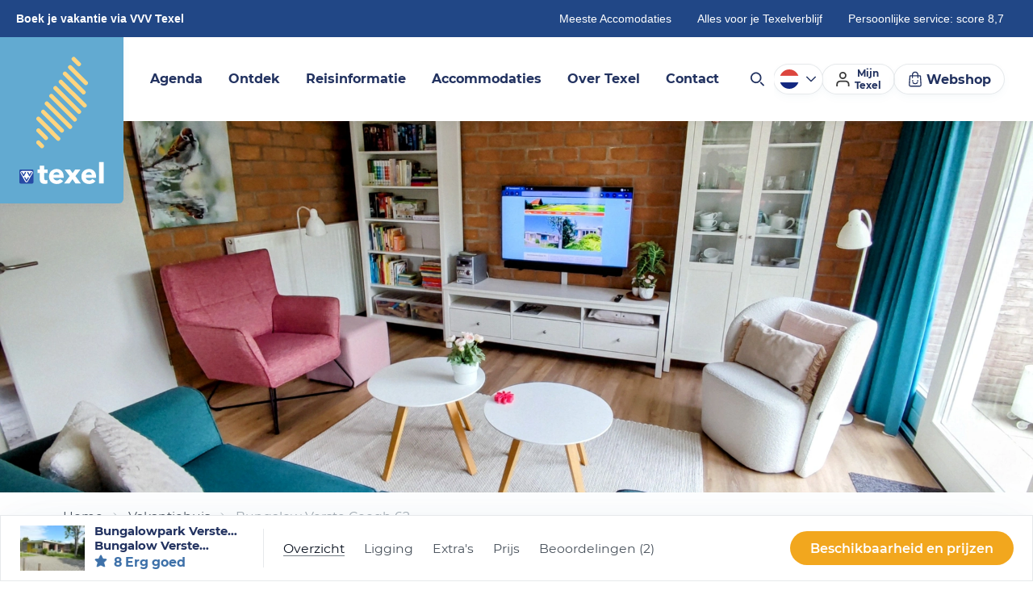

--- FILE ---
content_type: application/javascript; charset=UTF-8
request_url: https://cdn.texel.net/_next/static/chunks/6417-f93935954f28b35c.js
body_size: 6766
content:
"use strict";(self.webpackChunk_N_E=self.webpackChunk_N_E||[]).push([[6417],{1621:function(e,t,a){var n=a(71600);Object.defineProperty(t,"__esModule",{value:!0}),t.default=t.CheckboxField=void 0;var r=n(a(43681)),i=n(a(24923)),o=a(20898),l=n(a(2784)),d=n(a(76320)),u=a(97450),s=n(a(98654)),c=a(65384),m=n(a(42534)),p=["value","error","children"],f=["name","validate"],g=function(e){var t=e.value,a=e.error,n=e.children,r=(0,i.default)(e,p),o=!!a;return l.default.createElement("label",null,l.default.createElement(w,{hasError:o},l.default.createElement(h,Object.assign({checked:!!t,value:t},r,{type:"checkbox"})),l.default.createElement(b,{hasError:o},l.default.createElement(y,null,l.default.createElement("path",{d:"M1 4.95l4.786 4.786L13.833 1.5"}))),l.default.createElement(v,{htmlFor:r.id},n)),a&&l.default.createElement(m.default,null,a))};t.CheckboxField=function(e){var t=e.name,a=e.validate,n=(0,i.default)(e,f),d=(0,o.useField)({name:t,validate:a}),u=(0,r.default)(d,2),s=u[0],c=u[1],m=c.touched,p=c.error;return l.default.createElement(g,Object.assign({error:m&&p?p:void 0},n,s))};var y=d.default.svg.withConfig({displayName:"Checkbox__Icon",componentId:"sc-5a3yyj-0"})(["fill:none;stroke:white;stroke-width:2px;width:15px;height:12px;"]),h=d.default.input.withConfig({displayName:"Checkbox__HiddenCheckbox",componentId:"sc-5a3yyj-1"})(["position:absolute;left:14px;bottom:0;border:0;clip:rect(0 0 0 0);height:1px;margin:-1px;overflow:hidden;padding:0;position:absolute;white-space:nowrap;width:1px;"]),v=(0,d.default)(c.Label).attrs(function(){return{variant:"regular"}}).withConfig({displayName:"Checkbox__StyledLabel",componentId:"sc-5a3yyj-2"})(["margin-left:1rem;font-weight:400;user-select:none;",":disabled ~ &{color:",";}"],h,function(e){return e.theme.colors.neutral["30"]}),b=d.default.div.withConfig({displayName:"Checkbox__StyledCheckbox",componentId:"sc-5a3yyj-3"})(["display:inline-flex;align-items:center;justify-content:center;min-width:25px;height:25px;background:",";border-radius:4px;transition:all 0.15s;border:none;"," --border-color:",";"],function(e){return e.theme.colors.neutral["0"]},(0,s.default)("2px"),function(e){var t=e.theme;return e.hasError?t.colors.negative["50"]:t.colors.neutral["20"]}),w=d.default.div.withConfig({displayName:"Checkbox__Container",componentId:"sc-5a3yyj-4"})(["display:flex;align-content:center;vertical-align:middle;cursor:default;position:relative;","{visibility:hidden;}",":focus + ","{--border-color:",";}",":hover + ","{--border-color:",";}",":checked + ","{background:",";--border-color:",";","{visibility:visible;}}",":disabled + ","{--border-color:",";cursor:not-allowed;}",":checked:disabled + ","{background:",";}"],y,h,b,function(e){var t=e.theme;return(0,u.getAssignmentColor)(t,t.colorAssignments.input)},h,b,function(e){var t=e.theme;return e.hasError?t.colors.negative["50"]:(0,u.getAssignmentColor)(t,t.colorAssignments.input)},h,b,function(e){var t=e.theme;return e.hasError?t.colors.negative["50"]:(0,u.getAssignmentColor)(t,t.colorAssignments.input)},function(e){var t=e.theme;return e.hasError?t.colors.negative["50"]:(0,u.getAssignmentColor)(t,t.colorAssignments.input)},y,h,b,function(e){return e.theme.colors.neutral["30"]},h,b,function(e){return e.theme.colors.neutral["30"]});t.default=g},14936:function(e,t,a){Object.defineProperty(t,"__esModule",{value:!0}),t.default=void 0;var n=function(e,t){if(e&&e.__esModule)return e;if(null===e||"object"!=typeof e&&"function"!=typeof e)return{default:e};var a=r(void 0);if(a&&a.has(e))return a.get(e);var n={__proto__:null},i=Object.defineProperty&&Object.getOwnPropertyDescriptor;for(var o in e)if("default"!==o&&Object.prototype.hasOwnProperty.call(e,o)){var l=i?Object.getOwnPropertyDescriptor(e,o):null;l&&(l.get||l.set)?Object.defineProperty(n,o,l):n[o]=e[o]}return n.default=e,a&&a.set(e,n),n}(a(2784));function r(e){if("function"!=typeof WeakMap)return null;var t=new WeakMap,a=new WeakMap;return(r=function(e){return e?a:t})(e)}t.default=function(e){return n.createElement("svg",Object.assign({width:22,height:19,viewBox:"0 0 22 19",xmlns:"http://www.w3.org/2000/svg"},e),n.createElement("g",{strokeWidth:1.5,stroke:"currentColor",fill:"none",fillRule:"evenodd",strokeLinecap:"round",strokeLinejoin:"round"},n.createElement("path",{d:"M14.59 1.365a1.25 1.25 0 00-.93 0l-5.32 2.13c-.299.118-.631.118-.93 0L2.484 1.522a.625.625 0 00-.858.583v11.977c0 .512.311.971.786 1.161l5 2c.298.12.63.12.928 0l5.322-2.129c.298-.12.63-.12.928 0l4.928 1.968a.625.625 0 00.858-.583V4.526a1.25 1.25 0 00-.786-1.161l-5-2zM7.875 3.584v13.75M14.125 1.276v13.75"})))}},38225:function(e,t,a){var n=a(71600);Object.defineProperty(t,"__esModule",{value:!0}),t.default=void 0;var r=n(a(26290)),i=a(5632),o=n(a(2784)),l=n(a(76320)),d=a(3668),u=n(a(42394)),s=n(a(90505)),c=n(a(11205)),m=n(a(12301)),p=o.default.createElement;function f(e,t){var a=Object.keys(e);if(Object.getOwnPropertySymbols){var n=Object.getOwnPropertySymbols(e);t&&(n=n.filter(function(t){return Object.getOwnPropertyDescriptor(e,t).enumerable})),a.push.apply(a,n)}return a}function g(e){for(var t=1;t<arguments.length;t++){var a=null!=arguments[t]?arguments[t]:{};t%2?f(Object(a),!0).forEach(function(t){(0,r.default)(e,t,a[t])}):Object.getOwnPropertyDescriptors?Object.defineProperties(e,Object.getOwnPropertyDescriptors(a)):f(Object(a)).forEach(function(t){Object.defineProperty(e,t,Object.getOwnPropertyDescriptor(a,t))})}return e}t.default=({initialValues:e,hasHero:t})=>{let{push:a}=(0,i.useRouter)(),{brandConfig:n}=(0,d.useTenantContext)();return n.searchBar?.hide?null:p(c.default,{skipPrompt:!0,initialValues:e,handleSubmit:async({accommodationType:e,booking:t})=>{await a({pathname:"/search",query:(0,u.default)(g(g({},t),{},{accommodationType:"all"===e?void 0:e}))})}},()=>p(y,{className:"hero-searchbar-container"},p(s.default,{variant:t?"searchList":void 0},p(m.default,{hideSearchIcon:!0,active:n.searchBar?.active??["tripgroup","datepicker","accommodationType"],variant:"hero"}))))};let y=l.default.div.withConfig({displayName:"HeroSearchBar__SearchBarContainer",componentId:"sc-1gwxexr-0"})(["top:4rem;width:100%;position:absolute;"])},84517:function(e,t,a){var n=a(71600);Object.defineProperty(t,"__esModule",{value:!0}),t.fragment=t.default=void 0;var r=n(a(98133)),i=n(a(87050)),o=a(90515),l=function(e,t){if(e&&e.__esModule)return e;if(null===e||"object"!=typeof e&&"function"!=typeof e)return{default:e};var a=h(void 0);if(a&&a.has(e))return a.get(e);var n={__proto__:null},r=Object.defineProperty&&Object.getOwnPropertyDescriptor;for(var i in e)if("default"!==i&&Object.prototype.hasOwnProperty.call(e,i)){var o=r?Object.getOwnPropertyDescriptor(e,i):null;o&&(o.get||o.set)?Object.defineProperty(n,i,o):n[i]=e[i]}return n.default=e,a&&a.set(e,n),n}(a(2784)),d=a(32693),u=n(a(76320)),s=n(a(90505)),c=n(a(7107)),m=n(a(54835)),p=n(a(58441)),f=n(a(40362)),g=n(a(85508)),y=n(a(81093));function h(e){if("function"!=typeof WeakMap)return null;var t=new WeakMap,a=new WeakMap;return(h=function(e){return e?a:t})(e)}var v=l.default.createElement;t.fragment=(0,o.gql)`
    fragment Location on Accommodation {
        descriptionLocation
        pointsOfInterest {
            name
            distance
        }
        coordinates {
            lat
            lon
        }
    }
`;let b=e=>{let{data:t}=e;return v(j,null,(0,l.useMemo)(()=>[...t].sort((e,t)=>e.distance-t.distance),[t]).map(({name:e,distance:t})=>v(k,{key:e},v(r.default,null,e),v(C,null,t<1e3?v(l.default.Fragment,null,v(d.FormattedNumber,{value:t})," ",v(d.FormattedMessage,{id:"blegMn",defaultMessage:[{type:0,value:"meter"}]})):v(l.default.Fragment,null,v(d.FormattedNumber,{value:Math.round(t/100)/10})," ",v(d.FormattedMessage,{id:"aSDgRh",defaultMessage:[{type:0,value:"kilometer"}]}))))))},w=(0,u.default)(s.default).withConfig({displayName:"Location__UnitContentWrapper",componentId:"sc-1kjaqhb-0"})(["@media screen and (min-width:","){margin-top:var(--sectionPadding);}"],({theme:e})=>e.mediaQueries.m),_=(0,u.default)(c.default).attrs({gridColumn:"1 / -1"}).withConfig({displayName:"Location__NearbyMobile",componentId:"sc-1kjaqhb-1"})(["display:none;@media screen and (max-width:","px){display:block;}"],({theme:e})=>e.mediaQueriesValues.m-1),O=(0,u.default)(p.default).withConfig({displayName:"Location__StyledGrid",componentId:"sc-1kjaqhb-2"})(["> "," + ","{margin-top:",";@media screen and (min-width:","){margin-top:0;}}"],c.default,c.default,({theme:e})=>e.spacing["50_Semi"],({theme:e})=>e.mediaQueries.m),C=(0,u.default)(r.default).attrs(()=>({variant:"tiny"})).withConfig({displayName:"Location__Distance",componentId:"sc-1kjaqhb-3"})(["margin-top:-4px;color:",";font-weight:300;padding-bottom:",";"],({theme:e})=>e.colors.neutral["60"],({theme:e})=>e.spacing["30_Small"]),M=u.default.div.withConfig({displayName:"Location__NearbyDesktop",componentId:"sc-1kjaqhb-4"})(["display:none;@media screen and (min-width:","){margin-top:4rem;display:block;}"],({theme:e})=>e.mediaQueries.m),k=u.default.div.withConfig({displayName:"Location__Point",componentId:"sc-1kjaqhb-5"})(["break-inside:avoid;page-break-inside:avoid;margin-bottom:",";"],({theme:e})=>e.spacing["20_Tiny"]),j=u.default.div.withConfig({displayName:"Location__Points",componentId:"sc-1kjaqhb-6"})(["@media screen and (min-width:","){column-count:2;}"],({theme:e})=>e.mediaQueries.m),I=(0,u.default)(g.default).attrs({variant:"regular"}).withConfig({displayName:"Location__LocationDescription",componentId:"sc-1kjaqhb-7"})(["@media screen and (min-width:","){max-width:44.8rem;}"],({theme:e})=>e.mediaQueries.m);t.default=(0,l.memo)(e=>{let{data:t}=e,{pointsOfInterest:a,coordinates:{lat:n,lon:r},descriptionLocation:o}=t;return v(l.default.Fragment,null,v(m.default,null),v(w,null,v(O,null,v(c.default,{gridColumn:["1 / -1",null,null,"1 / 5",null,"1 / 6"]},v(f.default,null,v(i.default,{variant:"large",elementType:"h2"},v(d.FormattedMessage,{id:"0xAinF",defaultMessage:[{type:0,value:"Ligging"}]}))),v(I,{maxLength:200,text:o}),v(M,null,v(f.default,null,v(i.default,null,v(d.FormattedMessage,{id:"ddY7ME",defaultMessage:[{type:0,value:"In de buurt"}]}))),v(b,{data:a}))),v(c.default,{gridColumn:["1 / -1",null,null,"5 / -1",null,"6 / -1"]},v(y.default,{position:{longitude:r,latitude:n},markerPosition:{longitude:r,latitude:n}})),v(_,null,v(b,{data:a})))))})},7157:function(e,t,a){var n=a(71600);Object.defineProperty(t,"__esModule",{value:!0}),t.default=void 0;var r=n(a(77028)),i=n(a(24923)),o=n(a(98133)),l=n(a(87050)),d=n(a(2784)),u=a(32693),s=n(a(76320)),c=n(a(91706)),m=n(a(78160));let p=["count","category","onClick"];var f=d.default.createElement;let g=s.default.div.withConfig({displayName:"PhotoCategory__Wrapper",componentId:"sc-1mppq8s-0"})(["scroll-snap-align:start;& + &{margin-left:3.2rem;}&:last-child{margin-right:3.2rem;}"]),y=s.default.div.withConfig({displayName:"PhotoCategory__Container",componentId:"sc-1mppq8s-1"})(["display:flex;flex-direction:column;width:32rem;cursor:pointer;@media (min-width:","){width:44.8rem;height:100%;}"],({theme:e})=>e.mediaQueries.m),h=s.default.div.withConfig({displayName:"PhotoCategory__Text",componentId:"sc-1mppq8s-2"})(["display:flex;flex-direction:column;margin-top:",";"],({theme:e})=>e.spacing["40_Standard"]);t.default=e=>{let{count:t,category:a,onClick:n}=e,d=(0,i.default)(e,p);return f(g,null,f(y,{onClick:n},f(m.default,(0,r.default)({loading:"lazy"},d)),f(h,null,f(l.default,{variant:"tiny"},c.default[a]),f(o.default,{variant:"small"},f(u.FormattedMessage,{id:"myJ8mF",defaultMessage:[{type:2,style:null,value:"count"},{type:0,value:" "},{type:6,pluralType:"cardinal",value:"count",offset:0,options:{one:{value:[{type:0,value:"foto"}]},other:{value:[{type:0,value:"foto's"}]}}}],values:{count:t}})))))}},18252:function(e,t,a){var n=a(71600);Object.defineProperty(t,"__esModule",{value:!0}),t.default=void 0;var r=n(a(2784)),i=a(96776),o=a(24591),l=n(a(33504)),d=n(a(7157)),u=r.default.createElement;t.default=({data:e,onCategoryClick:t,title:a,rentalUnitType:n})=>{let r=(0,o.groupImagesByCategory)(e);if(n===i.RentalUnitTypeEnum.Room){let e=["FRONT","LIVING_ROOM","KITCHEN","BEDROOM","BATHROOM","OUTDOOR","VIEW","FACILITIES","ENTRANCE","SURROUNDINGS","FLOOR_PLAN","OTHER"];r=r.sort((t,a)=>{let n=e.indexOf(t.category),r=e.indexOf(a.category);return -1===n&&-1===r?0:-1===n?1:-1===r?-1:n-r})}let s=r.map(({category:e,images:a},n)=>{let r=a[0];return r?.jpegTile&&r?.webpTile?u(d.default,{key:e,category:e,jpeg:r.jpegTile,webp:r.webpTile,count:a?.length,onClick:()=>{t(n)}}):null});return u(l.default,{title:a,continuous:!0},s)}},12301:function(e,t,a){var n=a(71600);Object.defineProperty(t,"__esModule",{value:!0}),t.default=void 0;var r=n(a(2784)),i=function(e,t){if(e&&e.__esModule)return e;if(null===e||"object"!=typeof e&&"function"!=typeof e)return{default:e};var a=l(void 0);if(a&&a.has(e))return a.get(e);var n={__proto__:null},r=Object.defineProperty&&Object.getOwnPropertyDescriptor;for(var i in e)if("default"!==i&&Object.prototype.hasOwnProperty.call(e,i)){var o=r?Object.getOwnPropertyDescriptor(e,i):null;o&&(o.get||o.set)?Object.defineProperty(n,i,o):n[i]=e[i]}return n.default=e,a&&a.set(e,n),n}(a(76320)),o=n(a(40337));function l(e){if("function"!=typeof WeakMap)return null;var t=new WeakMap,a=new WeakMap;return(l=function(e){return e?a:t})(e)}var d=r.default.createElement;let u=i.default.div.withConfig({displayName:"SearchBar__Container",componentId:"sc-2me5g3-0"})(["display:flex;align-items:center;border-radius:calc("," + ","*0.5);position:relative;z-index:3;"," @media screen and (min-width:","){padding-top:0;gap:2rem;","}",""],({theme:e})=>e.radius.button,({theme:e})=>e.radius.button,({variant:e})=>("searchpage"===e||"homeBar"===e)&&(0,i.css)(["padding-top:2.4rem;@media screen and (min-width:","){padding-top:4rem;}"],({theme:e})=>e.mediaQueries.xs),({theme:e})=>e.mediaQueries.s,({variant:e})=>"hero"===e?(0,i.css)(["padding:0;"]):(0,i.css)(["padding:4rem 0;"]),({variant:e})=>"searchMap"===e&&(0,i.css)(["@media screen and (max-width:","px){position:absolute;top:4rem;left:var(--wrapperPadding);margin:0;}@media screen and (max-width:","px){top:2.4rem;right:var(--wrapperPadding);}@media screen and (min-width:","){margin-top:4rem;}"],({theme:e})=>e.mediaQueriesValues.m-1,({theme:e})=>e.mediaQueriesValues.s-1,({theme:e})=>e.mediaQueries.m));t.default=({variant:e="searchpage",className:t,active:a,hideSearchIcon:n,homeBarLabel:r})=>d(u,{variant:e,className:`${t??""} searchbar`},d(o.default,{hideSearchIcon:n,hideCalendarIcon:!0,active:a,variant:e,homeBarLabel:r}))},10659:function(e,t,a){var n=a(71600);Object.defineProperty(t,"__esModule",{value:!0}),t.default=void 0;var r=n(a(26290)),i=n(a(7756)),o=n(a(51750)),l=n(a(82663)),d=n(a(94478)),u=n(a(98133)),s=n(a(87050)),c=n(a(82078)),m=a(89495),p=function(e,t){if(e&&e.__esModule)return e;if(null===e||"object"!=typeof e&&"function"!=typeof e)return{default:e};var a=v(void 0);if(a&&a.has(e))return a.get(e);var n={__proto__:null},r=Object.defineProperty&&Object.getOwnPropertyDescriptor;for(var i in e)if("default"!==i&&Object.prototype.hasOwnProperty.call(e,i)){var o=r?Object.getOwnPropertyDescriptor(e,i):null;o&&(o.get||o.set)?Object.defineProperty(n,i,o):n[i]=e[i]}return n.default=e,a&&a.set(e,n),n}(a(2784)),f=a(32693),g=n(a(76320)),y=n(a(90505)),h=n(a(40362));function v(e){if("function"!=typeof WeakMap)return null;var t=new WeakMap,a=new WeakMap;return(v=function(e){return e?a:t})(e)}var b=p.default.createElement;function w(e,t){var a=Object.keys(e);if(Object.getOwnPropertySymbols){var n=Object.getOwnPropertySymbols(e);t&&(n=n.filter(function(t){return Object.getOwnPropertyDescriptor(e,t).enumerable})),a.push.apply(a,n)}return a}function _(e){for(var t=1;t<arguments.length;t++){var a=null!=arguments[t]?arguments[t]:{};t%2?w(Object(a),!0).forEach(function(t){(0,r.default)(e,t,a[t])}):Object.getOwnPropertyDescriptors?Object.defineProperties(e,Object.getOwnPropertyDescriptors(a)):w(Object(a)).forEach(function(t){Object.defineProperty(e,t,Object.getOwnPropertyDescriptor(a,t))})}return e}let O=e=>e.map(e=>_(_({},e),{},{attributes:e.attributes})).filter(e=>e.attributes.length>0),C=({category:e})=>{let{onOpen:t,open:a,onClose:n}=(0,c.default)(),r=e.attributes.length>5;return b(I,{key:e.name,break:e.attributes.length>6},b(N,{variant:"small",elementType:"h3"},e.name),b(E,null,e.attributes.slice(0,5).map(e=>b(A,{key:e.name,variant:"regular",elementType:"li"},e.name)),r&&b(F,null,b(L,{onClick:t},b(f.FormattedMessage,{id:"EbRgER",defaultMessage:[{type:0,value:"Lees meer"}]})),b(l.default,{variant:"small",open:a,onClose:n},b(d.default,{style:{marginBottom:"1.6rem"}},e.name),e.attributes.map(e=>b(A,{key:e.name,variant:"regular",elementType:"li"},e.name))))))},M=(0,g.default)(u.default).withConfig({displayName:"UnitAttributes__StyledBody",componentId:"sc-34e1io-0"})(["font-weight:800;display:inline-block;"]),k=g.default.div.withConfig({displayName:"UnitAttributes__Container",componentId:"sc-34e1io-1"})(["display:flex;flex-direction:column;flex-wrap:wrap;max-height:",";overflow:",";position:relative;"," @media (min-width:","){max-height:none;::after{content:none;}}"],({open:e})=>e?"none":"16rem",({open:e})=>e?"initial":"hidden",({open:e})=>!e&&`
        ::after {
            content: '';
            position: absolute;
            bottom: 0;
            left: 0;
            height: 5.6rem;
            width: 100%;
            background: linear-gradient(-180deg, rgba(255, 255, 255, 0) 0%, rgb(255, 255, 255) 100%);
        }`,({theme:e})=>e.mediaQueries.s),j=g.default.div.withConfig({displayName:"UnitAttributes__StyledGrid",componentId:"sc-34e1io-2"})(["columns:2;column-gap:3.2rem;position:relative;@media (min-width:","){columns:3;}@media (min-width:","){columns:6;}"],({theme:e})=>e.mediaQueries.s,({theme:e})=>e.mediaQueries.l),I=g.default.div.withConfig({displayName:"UnitAttributes__Category",componentId:"sc-34e1io-3"})(["position:relative;padding-bottom:",";break-inside:avoid;page-break-inside:avoid;"],({theme:e})=>e.spacing["50_Semi"]),E=g.default.ul.withConfig({displayName:"UnitAttributes__List",componentId:"sc-34e1io-4"})(["padding:0;margin:0;display:inline;"]),P=(0,g.default)(i.default).withConfig({displayName:"UnitAttributes__StyledButton",componentId:"sc-34e1io-5"})(["margin-top:2.2rem;@media (min-width:","){display:none;}"],({theme:e})=>e.mediaQueries.s),x=(0,g.default)(y.default).withConfig({displayName:"UnitAttributes__StyledWrapper",componentId:"sc-34e1io-6"})(["padding-top:0;"]),N=(0,g.default)(u.default).withConfig({displayName:"UnitAttributes__ColumnTitle",componentId:"sc-34e1io-7"})(["margin-bottom:",";font-weight:800;display:inline-block;"],({theme:e})=>e.spacing["20_Tiny"]),T=(0,g.default)(m.Flex).withConfig({displayName:"UnitAttributes__StyledFlex",componentId:"sc-34e1io-8"})(["width:auto !important;"]),A=(0,g.default)(u.default).withConfig({displayName:"UnitAttributes__Attribute",componentId:"sc-34e1io-9"})(["margin-bottom:",";display:inline-block;width:100%;&:first-child{break-before:avoid-column;}"],({theme:e})=>e.spacing["20_Tiny"]),F=g.default.li.withConfig({displayName:"UnitAttributes__More",componentId:"sc-34e1io-10"})(["break-before:avoid-column;display:inline-block;width:100%;"]),L=(0,g.default)(o.default).withConfig({displayName:"UnitAttributes__MoreTextButton",componentId:"sc-34e1io-11"})(["color:",";"],({theme:e})=>e.colorAssignments.textAction);t.default=({data:e,name:t,registrationNumber:a})=>{let{open:n,onToggle:r}=(0,c.default)(!1),i=(0,p.useRef)(null);return b(x,null,b(h.default,null,b(s.default,null,b(f.FormattedMessage,{id:"DdzRg2",defaultMessage:[{type:0,value:"Kenmerken "},{type:1,value:"name"}],values:{name:t}}))),b(k,{open:n},b(j,null,O(e).map(e=>b(C,{category:e,key:e.name}))),a&&b(T,{alignItems:"center"},b(M,{variant:"small",elementType:"h3"},b(f.FormattedMessage,{id:"xDYlP7",defaultMessage:[{type:0,value:"Gemeentelijk registratienummer:"}]})," \xa0"),a)),b(P,{ref:i,variant:"outline",onClick:()=>{n?(r(),setTimeout(()=>i.current?.scrollIntoView({behavior:"smooth",block:"center"}),150)):r()}},n?b(f.FormattedMessage,{id:"oBgVzm",defaultMessage:[{type:0,value:"Lees minder"}]}):b(f.FormattedMessage,{id:"EbRgER",defaultMessage:[{type:0,value:"Lees meer"}]})))}},29067:function(e,t,a){var n=a(71600);Object.defineProperty(t,"__esModule",{value:!0}),t.unitPhotosFragment=t.fragment=t.default=t.accommodationPhotos=void 0;var r=n(a(24923)),i=n(a(2784)),o=n(a(7756)),l=a(32693),d=n(a(18252)),u=n(a(76320)),s=a(90515),c=n(a(90505));let m=["onOpenPhotos"];var p=i.default.createElement;t.fragment=(0,s.gql)`
    fragment Images on AccommodationImage {
        category
        jpegTile: transform(config: TILE, format: JPEG) {
            ...Transform
        }
        webpTile: transform(config: TILE, format: WEBP) {
            ...Transform
        }
        jpegGallery: transform(config: GALLERY, format: JPEG) {
            ...Transform
        }
        webpGallery: transform(config: GALLERY, format: WEBP) {
            ...Transform
        }
    }

    fragment Transform on ImageTransform {
        placeholder
        srcSet
        src
        ratio
    }
`,t.unitPhotosFragment=(0,s.gql)`
    fragment UnitPhotos on RentalUnit {
        images {
            ...Images
        }
    }
`,t.accommodationPhotos=(0,s.gql)`
    fragment AccommodationPhotos on Accommodation {
        images {
            ...Images
        }
    }
`;let f=u.default.div.withConfig({displayName:"UnitPhotos__Container",componentId:"sc-1xagr8w-0"})(["display:none;@media (min-width:","){display:block;}"],({theme:e})=>e.mediaQueries.xs),g=(0,u.default)(c.default).withConfig({displayName:"UnitPhotos__StyledWrapper",componentId:"sc-1xagr8w-1"})(["padding-top:0;--wrapperPadding:0;"]);t.default=e=>{let{onOpenPhotos:t}=e,a=(0,r.default)(e,m);return p(f,null,p(d.default,a),p(g,null,p(o.default,{variant:"outline",onClick:t},p(l.FormattedMessage,{id:"ainnTy",defaultMessage:[{type:0,value:"Bekijk alle ruimtes"}]}))))}},91706:function(e,t,a){var n=a(71600);Object.defineProperty(t,"__esModule",{value:!0}),t.default=void 0;var r=n(a(2784)),i=a(32693),o=r.default.createElement;let l={FRONT:o(i.FormattedMessage,{id:"HKCV6x",defaultMessage:[{type:0,value:"Vooraanzicht"}]}),LIVING_ROOM:o(i.FormattedMessage,{id:"6R2dzi",defaultMessage:[{type:0,value:"Woonkamer"}]}),KITCHEN:o(i.FormattedMessage,{id:"IBbIl1",defaultMessage:[{type:0,value:"Keuken"}]}),BEDROOM:o(i.FormattedMessage,{id:"RZ8cui",defaultMessage:[{type:0,value:"Slapen"}]}),ENTRANCE:o(i.FormattedMessage,{id:"cDHPdY",defaultMessage:[{type:0,value:"Entree/receptie"}]}),BATHROOM:o(i.FormattedMessage,{id:"7E44GX",defaultMessage:[{type:0,value:"Sanitair"}]}),OUTDOOR:o(i.FormattedMessage,{id:"20stAf",defaultMessage:[{type:0,value:"Buitenruimte"}]}),VIEW:o(i.FormattedMessage,{id:"hEBw24",defaultMessage:[{type:0,value:"Uitzicht"}]}),FACILITIES:o(i.FormattedMessage,{id:"wsWel/",defaultMessage:[{type:0,value:"Faciliteiten"}]}),SURROUNDINGS:o(i.FormattedMessage,{id:"NkvXOz",defaultMessage:[{type:0,value:"Omgeving"}]}),FLOOR_PLAN:o(i.FormattedMessage,{id:"ZHF3uJ",defaultMessage:[{type:0,value:"Plattegrond"}]}),OTHER:o(i.FormattedMessage,{id:"gN+HQX",defaultMessage:[{type:0,value:"Overig"}]})};t.default=l},36356:function(e,t,a){var n=a(71600);Object.defineProperty(t,"__esModule",{value:!0}),t.default=void 0;var r=a(2784),i=n(a(638)),o=n(a(13137)),l=n(a(21936)),d=a(32693),u=n(a(33958)),s=n(a(52912)),c=a(48001),m=n(a(29668));t.default=e=>{let[t]=(0,o.default)(l.default),a=(0,d.useIntl)(),n=e?.map(e=>e.rentalUnit.id),p=(0,s.default)(n??[]);(0,r.useEffect)(()=>{!e||(0,u.default)(p,n)||0===e.length||(window.dataLayer=window.dataLayer??[],window.dataLayer.push({ecommerce:null}),window.dataLayer.push({event:"view_item_list",ecommerce:{items:e.map(e=>({item_category:c.unitTypeMessages[e.rentalUnit.type].defaultMessage[0].value,item_id:e.rentalUnit.code,item_name:e.rentalUnit.name,item_variant:t.arrivalDate&&t.departureDate?`${t.departureDate} - ${t.arrivalDate}`:null,price:e.trips?.[0]?.price,currency:"EUR",quantity:1}))},squeezelyProducts:e.map(e=>({id:e.rentalUnit.code,name:e.rentalUnit.name,category_id:e.rentalUnit?(0,i.default)("T",a.locale,e.rentalUnit.type):"",checkin_date:t?.arrivalDate,checkout_date:t?.departureDate,language:(0,m.default)(a.locale),price:e.trips?.[0]?.price,quantity:1}))}))},[t,e,n,a.locale,p])}},24591:function(e,t,a){var n=a(71600);Object.defineProperty(t,"__esModule",{value:!0}),t.groupImagesByCategory=t.groupImageByCategoryClean=t.accomodationImagesOrder=void 0;var r=n(a(91706)),i=a(96776);let o=t.accomodationImagesOrder=[i.AccommodationImageCategoryEnum.Front,i.AccommodationImageCategoryEnum.LivingRoom,i.AccommodationImageCategoryEnum.Kitchen,i.AccommodationImageCategoryEnum.Bedroom,i.AccommodationImageCategoryEnum.Bathroom,i.AccommodationImageCategoryEnum.Outdoor,i.AccommodationImageCategoryEnum.View,i.AccommodationImageCategoryEnum.Facilities,i.AccommodationImageCategoryEnum.Entrance,i.AccommodationImageCategoryEnum.Surroundings,i.AccommodationImageCategoryEnum.FloorPlan,i.AccommodationImageCategoryEnum.Other];t.groupImagesByCategory=e=>{let t=[];return o.forEach(a=>{let n=e.filter(e=>e.category===a);n.length>0&&t.push({category:a,images:n})}),t},t.groupImageByCategoryClean=(e,t=!1)=>{let a=[];return o.forEach(n=>{let i=e.filter(e=>e.category===n).map(e=>({jpeg:{ratio:e[t?"jpegGallery":"jpegTile"]?.ratio,src:e[t?"jpegGallery":"jpegTile"]?.src,srcSet:e[t?"jpegGallery":"jpegTile"]?.srcSet,placeholder:e[t?"webpGallery":"webpTile"]?.placeholder},webp:{ratio:e[t?"webpGallery":"webpTile"]?.ratio,src:e[t?"webpGallery":"webpTile"]?.src,srcSet:e[t?"webpGallery":"webpTile"]?.srcSet,placeholder:e[t?"webpGallery":"webpTile"]?.placeholder}}));i.length>0&&a.push({translatedCategoryName:r.default[n],images:i})}),a}}}]);
//# sourceMappingURL=6417-f93935954f28b35c.js.map

--- FILE ---
content_type: image/svg+xml
request_url: https://texel-cdn.travelbase.nl/attribute-icons/nespresso.svg
body_size: 342
content:
<svg xmlns="http://www.w3.org/2000/svg" version="1.1" xmlns:xlink="http://www.w3.org/1999/xlink" xmlns:svgjs="http://svgjs.com/svgjs" viewBox="0 0 140 140" width="140" height="140"><g transform="matrix(5.833333333333333,0,0,5.833333333333333,0,0)"><path d="M22.5,21.75a1.5,1.5,0,0,0-1.5-1.5H3a1.5,1.5,0,0,0,0,3H21A1.5,1.5,0,0,0,22.5,21.75Z" fill="none" stroke="#000000" stroke-linecap="round" stroke-linejoin="round" stroke-width="1.5"></path><path d="M21 20.25L3 20.25 3 6.75 12 6.75 21 6.75 21 20.25z" fill="none" stroke="#000000" stroke-linecap="round" stroke-linejoin="round" stroke-width="1.5"></path><path d="M10.5 9.75L10.5 11.25" fill="none" stroke="#000000" stroke-linecap="round" stroke-linejoin="round" stroke-width="1.5"></path><path d="M13.5 9.75L13.5 11.25" fill="none" stroke="#000000" stroke-linecap="round" stroke-linejoin="round" stroke-width="1.5"></path><path d="M15.75,14.25c0,2.071,0,5.25-3.75,5.25-3,0-3.216-2.695-3.632-4.313A.751.751,0,0,1,9.1,14.25Z" fill="none" stroke="#000000" stroke-linecap="round" stroke-linejoin="round" stroke-width="1.5"></path><path d="M15.75,14.25h0A2.25,2.25,0,0,1,18,16.5h0" fill="none" stroke="#000000" stroke-linecap="round" stroke-linejoin="round" stroke-width="1.5"></path><path d="M1.500 0.750 L22.500 0.750 L22.500 6.750 L1.500 6.750 Z" fill="none" stroke="#000000" stroke-linecap="round" stroke-linejoin="round" stroke-width="1.5"></path><path d="M9 6.75H15V9.75H9z" fill="none" stroke="#000000" stroke-linecap="round" stroke-linejoin="round" stroke-width="1.5"></path><path d="M19.125,3a.375.375,0,1,1-.375.375A.375.375,0,0,1,19.125,3" fill="none" stroke="#000000" stroke-linecap="round" stroke-linejoin="round" stroke-width="1.5"></path><path d="M15.375,3A.375.375,0,1,1,15,3.375.375.375,0,0,1,15.375,3" fill="none" stroke="#000000" stroke-linecap="round" stroke-linejoin="round" stroke-width="1.5"></path></g></svg>

--- FILE ---
content_type: application/javascript; charset=UTF-8
request_url: https://cdn.texel.net/_next/static/chunks/9520-10fe98658a667bba.js
body_size: 5997
content:
"use strict";(self.webpackChunk_N_E=self.webpackChunk_N_E||[]).push([[9520],{19200:function(e,t,a){var r=a(71600);Object.defineProperty(t,"__esModule",{value:!0}),t.default=void 0;var l=r(a(77028)),n=r(a(24923)),i=r(a(7756)),o=function(e,t){if(e&&e.__esModule)return e;if(null===e||"object"!=typeof e&&"function"!=typeof e)return{default:e};var a=d(void 0);if(a&&a.has(e))return a.get(e);var r={__proto__:null},l=Object.defineProperty&&Object.getOwnPropertyDescriptor;for(var n in e)if("default"!==n&&Object.prototype.hasOwnProperty.call(e,n)){var i=l?Object.getOwnPropertyDescriptor(e,n):null;i&&(i.get||i.set)?Object.defineProperty(r,n,i):r[n]=e[n]}return r.default=e,a&&a.set(e,r),r}(a(2784));let u=["onClick"];function d(e){if("function"!=typeof WeakMap)return null;var t=new WeakMap,a=new WeakMap;return(d=function(e){return e?a:t})(e)}var s=o.default.createElement;t.default=(0,o.forwardRef)((e,t)=>{let{onClick:a}=e,r=(0,n.default)(e,u),{0:d,1:f}=(0,o.useState)(!1),c=(0,o.useCallback)(async e=>{f(!0),await a?.(e),f(!1)},[a]);return s(i.default,(0,l.default)({},r,{ref:t,submitting:d,onClick:c}))})},89800:function(e,t,a){var r=a(71600);Object.defineProperty(t,"__esModule",{value:!0}),t.orderItemIsBooking=t.fragment=t.default=void 0;var l=r(a(77028)),n=r(a(24923)),i=r(a(51750)),o=r(a(82663)),u=r(a(94478)),d=r(a(98133)),s=r(a(82078)),f=a(89495),c=a(90515),p=r(a(48646)),m=r(a(39097)),g=a(5632),v=r(a(2784)),y=a(32693),h=a(3668),b=r(a(44306)),w=r(a(38704)),O=r(a(96829)),_=a(69904),M=a(52008),k=r(a(46643)),I=function(e,t){if(e&&e.__esModule)return e;if(null===e||"object"!=typeof e&&"function"!=typeof e)return{default:e};var a=A(void 0);if(a&&a.has(e))return a.get(e);var r={__proto__:null},l=Object.defineProperty&&Object.getOwnPropertyDescriptor;for(var n in e)if("default"!==n&&Object.prototype.hasOwnProperty.call(e,n)){var i=l?Object.getOwnPropertyDescriptor(e,n):null;i&&(i.get||i.set)?Object.defineProperty(r,n,i):r[n]=e[n]}return r.default=e,a&&a.set(e,r),r}(a(65647)),D=r(a(54905)),C=r(a(57214)),x=r(a(27661)),j=r(a(91092)),P=a(81829),T=r(a(7756)),E=r(a(19200));let B=["data","onLeaveReviewClick","orderId"];function A(e){if("function"!=typeof WeakMap)return null;var t=new WeakMap,a=new WeakMap;return(A=function(e){return e?a:t})(e)}var F=v.default.createElement;t.fragment=(0,c.gql)`
    fragment OrderBooking on Booking {
        id
        downloadVoucherUrl
        isCancellable
        isAlterable
        isTravelGroupAlterable
        isSurchargesAlterable
        customerComment
        ...ReviewModal
    }
`;let N=e=>{switch(e.status){case"ACCEPTED":if(e.downloadVoucherUrl)return F(y.FormattedMessage,{id:"BBSynK",defaultMessage:[{type:0,value:"Je voucher (betalingsbewijs en sleuteladres) is nu beschikbaar"}]});return F(y.FormattedMessage,{id:"OB9QX7",defaultMessage:[{type:0,value:"Je kunt je voucher downloaden zodra het restant is betaald"}]});case"PENDING":return F(y.FormattedMessage,{id:"w7MQDY",defaultMessage:[{type:0,value:"Deze reserveringsaanvraag is in behandeling"}]});case"DECLINED":default:return"";case"CANCELLED_PARTNER":case"CANCELLED_EXTERNAL":case"CANCELLED_GUEST":return F(y.FormattedMessage,{id:"uUDkir",defaultMessage:[{type:0,value:"Geannuleerde boeking"}]})}};t.orderItemIsBooking=e=>"Booking"===e.__typename,t.default=e=>{let{data:t,onLeaveReviewClick:a,orderId:r}=e,c=(0,n.default)(e,B),{open:A,onClose:W,onOpen:L}=(0,s.default)(),{rentalUnit:S,arrivalDate:z,departureDate:R,review:H,status:Q,downloadVoucherUrl:U,isCancellable:V,isAlterable:$,customerComment:K,id:G}=t,Y=(0,s.default)(),J=(0,g.useRouter)(),X=(0,s.default)(),{brandConfig:q}=(0,h.useTenantContext)(),Z=(0,P.useDeviceSize)();if(!S)return null;let{name:ee,accommodation:{hasPublicPage:et,name:ea}}=S,er=(0,p.default)(new Date(R),new Date),el=(0,w.default)(ee,ea,et),{linkProps:en,renderAccommodationLink:ei}=c;return F(I.default,c,F(f.Flex,{alignItems:["left","center"],flex:1,flexDirection:["column",null,null,"row"]},F(C.default,null,S?.jpegThumbnail&&F(I.OrderItemThumbnail,(0,l.default)({faded:_.declinedStatuses.includes(Q)},(0,b.default)(S.jpegThumbnail,S.webpThumbnail)))),F(C.default,{flex:"1",flexWrap:"wrap",my:[0,4,null,null,null,null,0],ml:[0,null,4,null,null,null,0],mx:2},F(C.default,{p:[4,null,null,0],width:"100%",variant:"inline"},!er&&F(I.OrderItemDisclaimer,null,N(t))),F(C.default,{variant:"inline",flexWrap:"wrap"},F(I.OrderItemInfo,null,F(C.default,null,F(I.OrderItemName,null,en?.href&&ei?F(m.default,(0,l.default)({passHref:!0},en,{target:"_blank",rel:"noreferrer",legacyBehavior:!0}),el):el)),F(d.default,{variant:"small"},F(y.FormattedMessage,{id:"vvl0X+",defaultMessage:[{type:0,value:"Accommodatie, "},{type:1,value:"date"},{type:0,value:" — "},{type:1,value:"duration"}],values:{date:F(y.FormattedDate,{format:"DAYMONTHYEAR",value:new Date(z)}),duration:F(y.FormattedMessage,{id:"bdCpFx",defaultMessage:[{type:2,style:null,value:"duration"},{type:0,value:" "},{type:6,pluralType:"cardinal",value:"duration",offset:0,options:{one:{value:[{type:0,value:"nacht"}]},other:{value:[{type:0,value:"nachten"}]}}}],values:{duration:(0,M.getTripDuration)(z,R)}})}})),F(f.Flex,{flexDirection:"row"},F(d.default,{variant:"small"},K&&F(i.default,{size:"tiny",onClick:L},F(y.FormattedMessage,{id:"9v8KW3",defaultMessage:[{type:0,value:"Lees opmerking"}]})))),F(C.default,{mt:4,flex:"mobile"===Z||"tablet"===Z?1:"unset",variant:"mobile"===Z||"tablet"===Z?"default":"inline",spacing:4,style:{zIndex:1}},!H&&er&&a&&F(E.default,{onClick:a},F(j.default,null),F("span",null,F(y.FormattedMessage,{id:"9KKQon",defaultMessage:[{type:0,value:"Beoordelen"}]}))),!er&&F(v.default.Fragment,null,U&&F(E.default,{onClick:()=>(0,O.default)(U,el)},F(x.default,null),F("span",null,F(y.FormattedMessage,{id:"9BvYb9",defaultMessage:[{type:0,value:"Voucher"}]}))),$&&F(m.default,{href:{pathname:`/my/order/${r}/booking/${G}/alter`,query:{orderId:r}},passHref:!0,legacyBehavior:!0},F(T.default,{as:"div",variant:"outline"},F(y.FormattedMessage,{id:"wB1MXv",defaultMessage:[{type:0,value:"Wijzigen"}]}))),!V&&F(v.default.Fragment,null,F(T.default,{onClick:X.onOpen,variant:"outline"},F(y.FormattedMessage,{id:"lM6OnM",defaultMessage:[{type:0,value:"Annuleren"}]})),F(o.default,{onClose:X.onClose,open:X.open,variant:"small"},F(u.default,{variant:"small"},F(y.FormattedMessage,{id:"JzOZ7M",defaultMessage:[{type:0,value:"Boeking annuleren"}]})),F(f.Box,{my:5},F(y.FormattedMessage,{id:"fbMph9",defaultMessage:[{type:0,value:"Neem contact met ons op om deze boeking te annuleren."}]}),F("br",null),F(k.default,{as:"a",target:"_blank",rel:"noreferrer noopener",href:q.contact.page?.[J.locale]},F(y.FormattedMessage,{id:"0p12v7",defaultMessage:[{type:0,value:"Neem contact op"}]}))))),V&&F(m.default,{href:`/my/order/${r}/booking/${G}/cancel`,passHref:!0,legacyBehavior:!0},F(T.default,{as:"div",variant:"outline"},F(y.FormattedMessage,{id:"lM6OnM",defaultMessage:[{type:0,value:"Annuleren"}]})))),er&&H&&F(v.default.Fragment,null,F(I.OrderItemTextButton,{onClick:Y.onOpen,as:i.default,size:"tiny"},F(y.FormattedMessage,{id:"qKmDlB",defaultMessage:[{type:0,value:"Beoordeling lezen"}]})),F(D.default,{data:t,open:Y.open,onClose:Y.onClose}))))))),F(o.default,{variant:"regular",open:A,onClose:W},F(u.default,null,F(y.FormattedMessage,{id:"CY8rCh",defaultMessage:[{type:0,value:"Opmerking"}]})),F(C.default,{mt:4,spacing:4},F(d.default,null,K))))}},25326:function(e,t,a){var r=a(71600);Object.defineProperty(t,"__esModule",{value:!0}),t.orderItemIsTicket=t.fragment=t.default=void 0;var l=r(a(77028)),n=r(a(24923)),i=r(a(98133)),o=r(a(51750)),u=a(89495),d=a(90515),s=r(a(48646)),f=r(a(2784)),c=a(32693),p=r(a(44306)),m=r(a(99882)),g=r(a(96829)),v=function(e,t){if(e&&e.__esModule)return e;if(null===e||"object"!=typeof e&&"function"!=typeof e)return{default:e};var a=D(void 0);if(a&&a.has(e))return a.get(e);var r={__proto__:null},l=Object.defineProperty&&Object.getOwnPropertyDescriptor;for(var n in e)if("default"!==n&&Object.prototype.hasOwnProperty.call(e,n)){var i=l?Object.getOwnPropertyDescriptor(e,n):null;i&&(i.get||i.set)?Object.defineProperty(r,n,i):r[n]=e[n]}return r.default=e,a&&a.set(e,r),r}(a(65647)),y=r(a(27661)),h=r(a(82078)),b=r(a(19200)),w=r(a(91092)),O=r(a(57214)),_=a(81829),M=r(a(39097)),k=r(a(54905));let I=["data","onLeaveActivityReviewClick","linkProps"];function D(e){if("function"!=typeof WeakMap)return null;var t=new WeakMap,a=new WeakMap;return(D=function(e){return e?a:t})(e)}var C=f.default.createElement;t.fragment=(0,d.gql)`
    fragment OrderTicket on Ticket {
        id
        downloadVoucherUrl
        ticketStatus: status
        ...ReviewModal
    }
`,t.orderItemIsTicket=e=>"Ticket"===e.__typename;let x=(e,t)=>{switch(e){case"ACCEPTED":if(!t)return C(c.FormattedMessage,{id:"4uJa03",defaultMessage:[{type:0,value:"Je kunt je ticket downloaden zodra het restant is betaald"}]});return C(c.FormattedMessage,{id:"i0AWnO",defaultMessage:[{type:0,value:"Je tickets zijn nu beschikbaar"}]});case"WAIVED":return C(c.FormattedMessage,{id:"y03QV9",defaultMessage:[{type:0,value:"Ticket vervallen"}]});default:return null}};t.default=e=>{let{data:t,onLeaveActivityReviewClick:a,linkProps:r}=e,d=(0,n.default)(e,I),D=(0,c.useIntl)(),j=(0,h.default)(),P=(0,_.useDeviceSize)(),{activity:T,activityReview:E,timeslot:B,rateLines:A,ticketStatus:F,downloadVoucherUrl:N}=t;if(!T||!B)return null;let{name:W,place:L}=T,S=`${W} - ${L}`,z=x(F,N),R=(0,s.default)(new Date(B.endDateTime),new Date);return C(v.default,d,C(u.Flex,{alignItems:["left","center"],flex:1,flexDirection:["column",null,null,"row"]},T?.jpegThumbnail&&T.webpThumbnail&&C(v.OrderItemThumbnail,(0,p.default)(T.jpegThumbnail,T.webpThumbnail)),C(u.Box,{my:[0,4,null,null,null,0],ml:[0,null,4,null,null,0],mx:2},C(v.OrderItemInfo,null,z&&C(v.OrderItemDisclaimer,null,z),C(v.OrderItemName,null,r?.href?C(M.default,(0,l.default)({passHref:!0},r,{target:"_blank",rel:"noreferrer",legacyBehavior:!0}),S):S),C(i.default,{variant:"small"},C("span",{style:{textTransform:"capitalize"}},C(c.FormattedMessage,{id:"2PjVlv",defaultMessage:[{type:0,value:"activiteit"}]})),", ",(0,m.default)(D,B.startDateTime,A)))),C(O.default,{mt:4,flex:"mobile"===P||"tablet"===P?1:"unset",variant:"mobile"===P||"tablet"===P?"default":"inline",spacing:4,style:{zIndex:1}},!E&&R&&a&&C(b.default,{onClick:a},C(w.default,null),C("span",null,C(c.FormattedMessage,{id:"9KKQon",defaultMessage:[{type:0,value:"Beoordelen"}]}))),R&&E&&C(f.default.Fragment,null,C(v.OrderItemTextButton,{onClick:j.onOpen,as:o.default,size:"tiny"},C(c.FormattedMessage,{id:"qKmDlB",defaultMessage:[{type:0,value:"Beoordeling lezen"}]})),C(k.default,{data:t,open:j.open,onClose:j.onClose})))),!R&&N&&C(v.OrderItemButton,{onClick:()=>(0,g.default)(N,W)},C(y.default,null),C("span",null,C(c.FormattedMessage,{id:"wbjZNA",defaultMessage:[{type:0,value:"Tickets"}]}))))}},46643:function(e,t,a){var r=a(71600);Object.defineProperty(t,"__esModule",{value:!0}),t.default=void 0;var l=a(97450),n=r(a(76320)),i=a(78545);let o=n.default.button.attrs(({as:e,type:t})=>({type:e?t:"button"})).withConfig({displayName:"Anchor",componentId:"sc-1d7ec2e-0"})(["color:"," !important;text-decoration:none;text-align:start;text-underline-offset:3px;padding:0;margin:0;font:inherit;font-weight:500;cursor:pointer;:hover{text-decoration:underline !important;color:"," !important;}",";"],({theme:e})=>(0,l.getAssignmentColor)(e,e.colorAssignments.textAction),({theme:e})=>(0,l.getAssignmentColor)(e,e.colorAssignments.textAction,1),i.space);t.default=o},65647:function(e,t,a){var r=a(71600);Object.defineProperty(t,"__esModule",{value:!0}),t.default=t.OrderItems=t.OrderItemThumbnail=t.OrderItemTextButton=t.OrderItemName=t.OrderItemInfo=t.OrderItemDisclaimer=t.OrderItemButton=void 0;var l=r(a(77028)),n=r(a(24923)),i=r(a(51750)),o=r(a(29136)),u=r(a(98133)),d=a(89495),s=r(a(39097)),f=h(a(2784)),c=h(a(76320)),p=r(a(19200));let m=["children","linkProps","renderAccommodationLink"],g=["faded"],v=["onClick"];function y(e){if("function"!=typeof WeakMap)return null;var t=new WeakMap,a=new WeakMap;return(y=function(e){return e?a:t})(e)}function h(e,t){if(!t&&e&&e.__esModule)return e;if(null===e||"object"!=typeof e&&"function"!=typeof e)return{default:e};var a=y(t);if(a&&a.has(e))return a.get(e);var r={__proto__:null},l=Object.defineProperty&&Object.getOwnPropertyDescriptor;for(var n in e)if("default"!==n&&Object.prototype.hasOwnProperty.call(e,n)){var i=l?Object.getOwnPropertyDescriptor(e,n):null;i&&(i.get||i.set)?Object.defineProperty(r,n,i):r[n]=e[n]}return r.default=e,a&&a.set(e,r),r}var b=f.default.createElement;t.default=(0,f.forwardRef)((e,t)=>{let{children:a,linkProps:r,renderAccommodationLink:i}=e,o=(0,n.default)(e,m);return b(O,(0,l.default)({ref:t,flexDirection:["column",null,null,"row"],justifyContent:["space-between"]},o),r&&!i&&b(s.default,(0,l.default)({passHref:!0},r,{legacyBehavior:!0}),b(w,null)),a)});let w=c.default.a.withConfig({displayName:"OrderItem__LinkOverlay",componentId:"llvmhu-0"})(["position:absolute;top:0;right:0;bottom:0;left:0;"]),O=(0,c.default)(d.Flex).withConfig({displayName:"OrderItem__OrderItemContainer",componentId:"llvmhu-1"})(["position:relative;margin-right:1.2rem;padding:0;background:rgb(255,255,255);border-radius:0.8rem;transition:all 0.15s ease-in-out;:hover{box-shadow:rgba(59,118,160,0.2) 0px 16px 30px 0px,rgba(59,118,160,0.2) 0px 24px 80px 0px;}box-shadow:rgba(59,118,160,0.1) 0px 16px 24px 0px,rgba(59,118,160,0.1) 0px 24px 80px 0px;@media screen and (min-width:","){border:1px solid rgb(247,248,249);width:100%;padding-right:",";margin-bottom:2.9rem;:last-of-type{margin-bottom:0;}margin-right:0;align-items:center;}"],({theme:e})=>e.mediaQueries.m,({theme:e})=>e.spacing["70_XLarge"]);t.OrderItemThumbnail=e=>{let{faded:t=!1}=e,a=(0,n.default)(e,g);return b(_,{faded:t},b(o.default,(0,l.default)({},a,{layout:"fill"})))};let _=c.default.div.withConfig({displayName:"OrderItem__ThumbnailContainer",componentId:"llvmhu-2"})(["opacity:",";position:relative;width:100%;height:19.1rem;overflow:hidden;border-top-left-radius:0.8rem;border-top-right-radius:0.8rem;flex-shrink:0;img{object-fit:cover;}@media screen and (min-width:",") and (max-width:","){display:none;}@media screen and (min-width:","){border-bottom-left-radius:0.8rem;border-top-right-radius:0;margin-right:",";width:20.8rem;flex-shrink:0;}"],({faded:e})=>e?.4:1,({theme:e})=>e.mediaQueries.xs,({theme:e})=>e.mediaQueries.xl,({theme:e})=>e.mediaQueries.l,({theme:e})=>e.spacing["50_Semi"]);t.OrderItemInfo=(0,c.default)(d.Flex).attrs({flexDirection:"column"}).withConfig({displayName:"OrderItem__OrderItemInfo",componentId:"llvmhu-3"})(["padding:",";width:100%;@media screen and (min-width:","){padding:0;padding-right:1.6rem;margin-top:0;width:unset;}"],({theme:e})=>e.spacing["40_Standard"],({theme:e})=>e.mediaQueries.m),t.OrderItemDisclaimer=(0,c.default)(u.default).attrs({variant:"small"}).withConfig({displayName:"OrderItem__OrderItemDisclaimer",componentId:"llvmhu-4"})(["font-weight:500;margin-bottom:",";color:",";"],({theme:e})=>e.spacing["20_Tiny"],({theme:e})=>e.colors.primary["50"]),t.OrderItemName=(0,c.default)(u.default).attrs({variant:"huge"}).withConfig({displayName:"OrderItem__OrderItemName",componentId:"llvmhu-5"})(["color:",";font-weight:600;margin-bottom:1.2rem;"],({theme:e})=>e.colors.neutral["70"]),t.OrderItemTextButton=e=>b(I,(0,l.default)({},e,{onClick:t=>{t.preventDefault(),e.onClick?.(t)}})),t.OrderItemButton=e=>{let{onClick:t}=e,a=(0,n.default)(e,v);return b(k,(0,l.default)({},a,{onClick:e=>{e.preventDefault(),t?.(e)}}))};let M=(0,c.css)(["justify-self:flex-end;margin:"," 0;margin-left:",";align-self:flex-start;z-index:1;@media screen and (min-width:","){align-self:unset;margin:0;}"],({theme:e})=>e.spacing["50_Semi"],({theme:e})=>e.spacing["40_Standard"],({theme:e})=>e.mediaQueries.s),k=(0,c.default)(p.default).withConfig({displayName:"OrderItem__StyledButton",componentId:"llvmhu-6"})(["",";"],M),I=(0,c.default)(i.default).withConfig({displayName:"OrderItem__StyledTextButton",componentId:"llvmhu-7"})(["",""],M);t.OrderItems=(0,c.default)(d.Flex).withConfig({displayName:"OrderItem__OrderItems",componentId:"llvmhu-8"})(["margin-bottom:",";@media screen and (max-width:","){margin:0;padding-bottom:",";flex-direction:row;overflow-x:auto;scrollbar-width:none;-ms-overflow-style:none;-webkit-overflow-scrolling:touch;&::-webkit-scrollbar{display:none;}width:calc(100% + var(--wrapperPadding) * 2);margin-left:calc(var(--wrapperPadding) * -1);> div:first-of-type{margin-left:var(--wrapperPadding);}}@media screen and (min-width:","){> * + *{margin-top:1.6rem;}}flex-direction:column;"],({theme:e})=>e.spacing["40_Standard"],({theme:e})=>e.mediaQueries.s,({theme:e})=>e.spacing["60_Large"],({theme:e})=>e.mediaQueries.s)},27661:function(e,t,a){var r=a(71600);Object.defineProperty(t,"__esModule",{value:!0}),t.default=void 0;var l=r(a(77028));function n(e){if("function"!=typeof WeakMap)return null;var t=new WeakMap,a=new WeakMap;return(n=function(e){return e?a:t})(e)}var i=function(e,t){if(e&&e.__esModule)return e;if(null===e||"object"!=typeof e&&"function"!=typeof e)return{default:e};var a=n(void 0);if(a&&a.has(e))return a.get(e);var r={__proto__:null},l=Object.defineProperty&&Object.getOwnPropertyDescriptor;for(var i in e)if("default"!==i&&Object.prototype.hasOwnProperty.call(e,i)){var o=l?Object.getOwnPropertyDescriptor(e,i):null;o&&(o.get||o.set)?Object.defineProperty(r,i,o):r[i]=e[i]}return r.default=e,a&&a.set(e,r),r}(a(2784)).createElement;t.default=function(e){return i("svg",(0,l.default)({xmlns:"http://www.w3.org/2000/svg",viewBox:"0 0 40 40",width:17,height:16},e),i("g",{fill:"currentColor"},i("path",{d:"M37.778 28.23a2.02 2.02 0 00-2.02 2.02v3.092a2.62 2.62 0 01-2.618 2.616H6.86a2.62 2.62 0 01-2.618-2.616V30.25a2.02 2.02 0 00-4.04 0v3.092a6.667 6.667 0 006.658 6.666h26.28a6.667 6.667 0 006.667-6.666V30.25a2.02 2.02 0 00-2.029-2.02z"}),i("path",{d:"M20 0a3.232 3.232 0 00-3.232 3.232v15.11a.417.417 0 01-.416.416H11.92a1.617 1.617 0 00-1.22 2.677l8.08 9.293a1.615 1.615 0 002.44 0l8.08-9.293a1.617 1.617 0 00-1.22-2.677h-4.432a.417.417 0 01-.416-.416V3.232A3.232 3.232 0 0020 0z"})))}},91092:function(e,t,a){var r=a(71600);Object.defineProperty(t,"__esModule",{value:!0}),t.default=void 0;var l=r(a(77028));function n(e){if("function"!=typeof WeakMap)return null;var t=new WeakMap,a=new WeakMap;return(n=function(e){return e?a:t})(e)}var i=function(e,t){if(e&&e.__esModule)return e;if(null===e||"object"!=typeof e&&"function"!=typeof e)return{default:e};var a=n(void 0);if(a&&a.has(e))return a.get(e);var r={__proto__:null},l=Object.defineProperty&&Object.getOwnPropertyDescriptor;for(var i in e)if("default"!==i&&Object.prototype.hasOwnProperty.call(e,i)){var o=l?Object.getOwnPropertyDescriptor(e,i):null;o&&(o.get||o.set)?Object.defineProperty(r,i,o):r[i]=e[i]}return r.default=e,a&&a.set(e,r),r}(a(2784)).createElement;t.default=function(e){return i("svg",(0,l.default)({width:17,height:16,viewBox:"0 0 17 16",xmlns:"http://www.w3.org/2000/svg"},e),i("g",{fill:"none",fillRule:"evenodd"},i("path",{d:"M-1468-1237H452v2638h-1920z"}),i("path",{d:"M16.39 5.82a1.003 1.003 0 00-.937-.654h-4.058a.333.333 0 01-.315-.223L9.623.815a1 1 0 00-1.873 0l-.003.01-1.454 4.118a.333.333 0 01-.314.223H1.92a1 1 0 00-.642 1.767L4.734 9.8a.333.333 0 01.103.362l-1.452 4.354a1 1 0 001.54 1.123l3.564-2.614a.333.333 0 01.394 0l3.563 2.613a1 1 0 001.541-1.122l-1.452-4.357a.333.333 0 01.104-.362l3.462-2.87a1 1 0 00.29-1.108z",fillRule:"nonzero",fill:"currentColor"})))}},99882:function(e,t,a){var r=a(71600);Object.defineProperty(t,"__esModule",{value:!0}),t.default=void 0;var l=r(a(73452));t.default=(e,t,a)=>e.formatMessage({id:"PtYchJ",defaultMessage:[{type:2,style:null,value:"ticketsAmount"},{type:0,value:" "},{type:6,pluralType:"cardinal",value:"ticketsAmount",offset:0,options:{one:{value:[{type:0,value:"ticket"}]},other:{value:[{type:0,value:"tickets"}]}}},{type:0,value:", "},{type:1,value:"date"},{type:0,value:" om "},{type:1,value:"time"}]},{date:e.formatDate((0,l.default)(t),{format:"DAYMONTHYEAR"}),time:e.formatTime((0,l.default)(t)),ticketsAmount:a.reduce((e,t)=>e+Number(t.amount??0),0)})},38704:function(e,t){Object.defineProperty(t,"__esModule",{value:!0}),t.default=void 0,t.default=(e,t,a)=>a?`${t}`:`${e}`},96829:function(e,t,a){var r=a(71600);Object.defineProperty(t,"__esModule",{value:!0}),t.default=void 0;var l=a(76128),n=a(46782),i=r(a(90335));let o=async(e,t)=>{let a=i.default("local")?.getItem(l.ACCESS_TOKEN),r=await fetch(e,{headers:{authorization:`Bearer ${a}`}});if(r.ok){let e=await r.blob();(0,n.saveAs)(e,t??void 0)}};t.default=o},69904:function(e,t,a){var r=a(71600);Object.defineProperty(t,"__esModule",{value:!0}),t.isUpcoming=t.isReviewable=t.isRecent=t.isDone=t.isDeclined=t.getOrderTitle=t.declinedStatuses=void 0;var l=a(11141),n=r(a(98585)),i=r(a(72058)),o=r(a(48646)),u=r(a(39097)),d=r(a(2784)),s=a(32693),f=a(96776),c=r(a(73452)),p=d.default.createElement;let m=t.declinedStatuses=[f.BookingStatus.Declined,f.BookingStatus.CancelledGuest,f.BookingStatus.CancelledPartner,f.BookingStatus.CancelledExternal,f.BookingStatus.Waived];t.isUpcoming=e=>{let t=new Date;if(e.__typename)switch(e.__typename){case"Booking":t=e.arrivalDate;break;case"Ticket":if(!e.timeslot)return!1;t=(0,c.default)(e.timeslot.startDateTime);break;case"UpsellPurchase":return!1;default:throw new l.UnreachableCaseError(e.__typename)}return(0,i.default)(new Date(t),new Date)},t.isDone=e=>(0,o.default)(new Date(e.departureDate),new Date),t.isReviewable=e=>!e.review,t.isRecent=e=>60>(0,n.default)(new Date,new Date(e.departureDate)),t.isDeclined=e=>{if(!e.__typename)return!0;switch(e.__typename){case"Booking":return m.includes(e.status);case"Ticket":case"UpsellPurchase":return!1;default:throw new l.UnreachableCaseError(e.__typename)}},t.getOrderTitle=(e,t)=>{let a=e.orderItems.find(e=>"Booking"===e.__typename);if(!a)return p(s.FormattedMessage,{id:"Pc26lV",defaultMessage:[{type:0,value:"Reservering ("},{type:1,value:"orderId"},{type:0,value:")"}],values:{orderId:e.id?p(u.default,{passHref:!0,href:`/my/order/${e.id}`,legacyBehavior:!0},e.number??1):""}});switch(a?.status){case"ACCEPTED":case"NO_SHOW":return p(s.FormattedMessage,{id:"Pc26lV",defaultMessage:[{type:0,value:"Reservering ("},{type:1,value:"orderId"},{type:0,value:")"}],values:{orderId:e.id?p(u.default,{passHref:!0,href:`/${t}/my/order/${e.id}`,legacyBehavior:!0},e.number??1):""}});case"DECLINED":return p(s.FormattedMessage,{id:"nL5H7D",defaultMessage:[{type:0,value:"Afgewezen reserveringsaanvraag"}]});case"PENDING":return p(s.FormattedMessage,{id:"2raF63",defaultMessage:[{type:0,value:"Reserveringsaanvraag"}]});case"CANCELLED_PARTNER":case"CANCELLED_EXTERNAL":case"CANCELLED_GUEST":case"WAIVED":return p(s.FormattedMessage,{id:"uUDkir",defaultMessage:[{type:0,value:"Geannuleerde boeking"}]});default:return""}}}}]);
//# sourceMappingURL=9520-10fe98658a667bba.js.map

--- FILE ---
content_type: application/javascript; charset=UTF-8
request_url: https://cdn.texel.net/_next/static/chunks/322-368ed2b14072b051.js
body_size: 4845
content:
"use strict";(self.webpackChunk_N_E=self.webpackChunk_N_E||[]).push([[322],{13843:function(e,t,r){r.d(t,{Ss:function(){return w},ZP:function(){return _}});var n=r(89426),a=r(82269);r(2784);var o=r(33563),i=r(29136),l=r(89495),s=r(98133),c=r(87050),d=r(76320),u=r(40558),p=r(52322),m=()=>(0,p.jsx)("svg",{width:"448",height:"273",viewBox:"0 0 448 273",xmlns:"http://www.w3.org/2000/svg",children:(0,p.jsxs)("g",{fillRule:"nonzero",fill:"none",children:[(0,p.jsx)("path",{fill:"#C9E7F7",d:"M0 0h448v273H0z"}),(0,p.jsx)("path",{d:"M172.722 130.26h-20.594a2.132 2.132 0 00-2.128 2.135v20.667c0 1.18.953 2.136 2.128 2.136h20.594a2.13 2.13 0 002.127-2.136v-20.667a2.13 2.13 0 00-2.127-2.135",fill:"#274BA6"}),(0,p.jsx)("path",{d:"M173.356 134.369a2.666 2.666 0 00-2.311-1.342h-16.616c-.946 0-1.82.501-2.298 1.319a2.683 2.683 0 00-.032 2.656l8.11 14.634a2.66 2.66 0 004.63.048l8.508-14.634c.479-.827.483-1.85.009-2.681m-15.973 7.95c-.366-.001-.705-.198-.887-.518l-3.186-5.56a1.031 1.031 0 01.378-1.41 1.025 1.025 0 011.403.38l2.299 4.013 2.311-4.005a1.024 1.024 0 011.404-.374c.492.285.659.917.375 1.41l-3.205 5.55c-.184.318-.525.514-.892.514m9.415 3.093l-3.206 5.552a1.024 1.024 0 01-.891.513c-.367 0-.706-.197-.889-.517l-3.184-5.56a1.033 1.033 0 01.379-1.41 1.027 1.027 0 011.402.378s1.376 2.4 2.298 4.014l2.311-4.003a1.027 1.027 0 011.405-.376c.491.288.658.918.375 1.41m5.318-9.22l-3.206 5.551a1.03 1.03 0 01-.89.515 1.028 1.028 0 01-.89-.518l-3.185-5.561a1.033 1.033 0 01.38-1.41 1.027 1.027 0 011.402.38l2.299 4.013 2.311-4.005c.284-.492.914-.66 1.406-.375.489.287.657.918.373 1.41",fill:"#FFF"}),(0,p.jsx)("path",{d:"M193.726 136.352v9.56c0 1.174.225 2.054.674 2.642.449.587 1.256.88 2.421.88.4 0 .824-.033 1.273-.1.45-.067.824-.167 1.124-.3l.1 6.014c-.567.2-1.282.375-2.148.525-.865.151-1.73.227-2.596.227-1.664 0-3.063-.211-4.194-.629-1.132-.418-2.038-1.02-2.72-1.808-.683-.788-1.174-1.726-1.473-2.815-.3-1.088-.45-2.302-.45-3.643v-10.553h-3.994v-6.114h3.944v-6.566h8.039v6.566h5.842v6.114h-5.842M220.536 139.861c0-1.303-.408-2.422-1.223-3.358-.816-.935-2.039-1.404-3.67-1.404a6.19 6.19 0 00-2.196.377 5.681 5.681 0 00-1.748 1.027c-.5.435-.898.945-1.198 1.529a4.497 4.497 0 00-.5 1.83h10.535zm7.54 3.158v1.002c0 .335-.018.652-.05.952H210c.067.702.275 1.337.625 1.905.349.568.799 1.061 1.348 1.478.55.418 1.165.745 1.847.978.682.234 1.39.35 2.122.35 1.298 0 2.397-.241 3.295-.726.898-.484 1.63-1.11 2.197-1.88l5.691 3.61c-1.165 1.704-2.704 3.015-4.618 3.933-1.914.919-4.135 1.379-6.665 1.379-1.864 0-3.629-.294-5.292-.877-1.665-.585-3.12-1.436-4.369-2.556-1.248-1.12-2.23-2.498-2.946-4.135-.715-1.637-1.073-3.509-1.073-5.614 0-2.038.35-3.884 1.048-5.538.7-1.654 1.648-3.057 2.846-4.21 1.199-1.153 2.613-2.046 4.245-2.682 1.63-.634 3.395-.952 5.291-.952 1.83 0 3.511.31 5.044.927a10.999 10.999 0 013.943 2.682c1.099 1.17 1.955 2.59 2.571 4.26.616 1.671.924 3.576.924 5.714M249.045 155.198l-5.343-7.669-5.492 7.669h-9.486l9.936-13.081-8.987-11.88h9.536l4.643 6.667 4.694-6.666h9.236l-8.937 11.879 9.835 13.081h-9.635M277.753 139.861c0-1.303-.408-2.422-1.223-3.358-.816-.935-2.04-1.404-3.67-1.404-.798 0-1.531.126-2.197.377a5.687 5.687 0 00-1.747 1.027c-.5.435-.899.945-1.198 1.529a4.483 4.483 0 00-.5 1.83h10.535zm7.539 3.158v1.002c0 .335-.017.652-.05.952h-18.024c.066.702.275 1.337.625 1.905.349.568.798 1.061 1.347 1.478.55.418 1.165.745 1.848.978a6.49 6.49 0 002.122.35c1.298 0 2.396-.241 3.295-.726.898-.484 1.63-1.11 2.196-1.88l5.692 3.61c-1.165 1.704-2.704 3.015-4.618 3.933-1.914.919-4.136 1.379-6.666 1.379-1.863 0-3.628-.294-5.291-.877-1.665-.585-3.12-1.436-4.369-2.556-1.248-1.12-2.23-2.498-2.946-4.135-.716-1.637-1.073-3.509-1.073-5.614 0-2.038.35-3.884 1.048-5.538.699-1.654 1.648-3.057 2.846-4.21 1.199-1.153 2.613-2.046 4.244-2.682 1.63-.634 3.396-.952 5.292-.952 1.83 0 3.511.31 5.043.927a10.995 10.995 0 013.944 2.682c1.098 1.17 1.955 2.59 2.571 4.26.616 1.671.924 3.576.924 5.714M290.484 155.198v-37.891h8.337v37.891h-8.337",fill:"#63AACF"})]})}),f=r(12681),g=r(79147),h=r(44306);let y=["uri","img","webpListImage","title","metaDescription","dontPrefixLocale"];function b(e,t){var r=Object.keys(e);if(Object.getOwnPropertySymbols){var n=Object.getOwnPropertySymbols(e);t&&(n=n.filter(function(t){return Object.getOwnPropertyDescriptor(e,t).enumerable})),r.push.apply(r,n)}return r}function v(e){for(var t=1;t<arguments.length;t++){var r=null!=arguments[t]?arguments[t]:{};t%2?b(Object(r),!0).forEach(function(t){(0,n.Z)(e,t,r[t])}):Object.getOwnPropertyDescriptors?Object.defineProperties(e,Object.getOwnPropertyDescriptors(r)):b(Object(r)).forEach(function(t){Object.defineProperty(e,t,Object.getOwnPropertyDescriptor(r,t))})}return e}(0,u.gql)`
    fragment Card on EntryInterface {
        title
        uri
        ...PageCard
        ...NewsCard
        ...ArticleCard
        ...HomeCard
        ...ContactCard
        ...AgendaCard
        ...ThankYouCard
        ...CompanyCard
        ...MyTexelCard
    }

    fragment CardImage on AssetInterface {
        ...TileTransform
    }

    fragment PageCard on page_Entry {
        id
        settingsMetaDescription
        settingsNotFindable
        heroImage {
            ...CardImage
        }
    }

    fragment ArticleCard on article_Entry {
        postDate @formatDateTime(format: "j F Y", locale: $lang)
        settingsMetaDescription
        heroImage: newsHeroImage {
            ...CardImage
        }
    }

    fragment NewsCard on news_Entry {
        settingsMetaDescription
        heroImage {
            ...CardImage
        }
    }

    fragment HomeCard on homepage_Entry {
        settingsMetaDescription
        heroImage {
            ...CardImage
        }
    }

    fragment ContactCard on contact_Entry {
        settingsMetaDescription
        heroImage {
            ...CardImage
        }
    }

    fragment AgendaCard on agenda_Entry {
        settingsMetaDescription
    }

    fragment ThankYouCard on thankYou_Entry {
        settingsMetaDescription
    }

    fragment CompanyCard on companies_Entry {
        settingsMetaDescription
    }

    fragment MyTexelCard on myTexel_Entry {
        settingsMetaDescription
    }
`;let w=e=>{let{uri:t,img:r,webpListImage:n,title:i,metaDescription:s,dontPrefixLocale:d=!1}=e,u=(0,a.Z)(e,y);return(0,p.jsx)(x,v(v({},u),{},{children:(0,p.jsx)(o.Z,{href:t?.startsWith("/")?t:(t&&`/${t}`)??"",locale:!d&&void 0,children:(0,p.jsxs)("a",{children:[(0,p.jsxs)(C,{hasImage:!!r,children:[r&&"library_Asset"===r.__typename&&(0,p.jsx)(j,v({loading:"lazy"},(0,f.jh)(r))),r&&n&&"ImageTransform"===r.__typename&&(0,p.jsx)(j,v({loading:"lazy"},(0,h.default)(r,n))),!r&&(0,p.jsx)(m,{})]}),(0,p.jsxs)(l.Box,{pt:4,children:[(0,p.jsx)(c.default,{variant:"small",elementType:"h3",children:i}),s&&(0,p.jsx)(O,{variant:"small",children:s})]})]})})}))};var _=({item:e,dontPrefixLocale:t=!1})=>{switch(e.__typename){case"article_Entry":case"page_Entry":case"news_Entry":case"homepage_Entry":{let r=e.heroImage?.[0];return(0,p.jsx)(w,{uri:e.uri,img:r,title:e.title,metaDescription:e.settingsMetaDescription,dontPrefixLocale:t})}case"myTexel_Entry":case"agenda_Entry":case"companies_Entry":case"thankYou_Entry":case"contact_Entry":return(0,p.jsx)(w,{uri:e.uri,title:e.title,metaDescription:e.settingsMetaDescription,dontPrefixLocale:t});default:return console.warn(`Card: unsupported type ${e.__typename}`),null}};let j=(0,d.default)(i.default).withConfig({displayName:"Card__StyledImg",componentId:"sc-1netz50-0"})(["object-position:",";"],({focalPoint:e})=>(0,g.Z)(e)),x=d.default.div.withConfig({displayName:"Card__Item",componentId:"sc-1netz50-1"})(["cursor:pointer;margin-bottom:",";min-width:0;h3{margin-bottom:",";white-space:nowrap;overflow:hidden;text-overflow:ellipsis;width:100%;&:hover{color:",";text-decoration:underline;}}@media screen and (min-width:","){flex:3;display:flex;flex-direction:column;min-width:0;margin-bottom:",";}a{text-decoration:none;color:",";}"],({theme:e})=>e.spacing["70_XLarge"],({theme:e})=>e.spacing["20_Tiny"],({theme:e})=>e.colors.primary["60"],({theme:e})=>e.mediaQueries.s,({theme:e})=>e.spacing["80_XXLarge"],({theme:e})=>e.colors.primary["80"]),C=d.default.div.withConfig({displayName:"Card__ImgWrapper",componentId:"sc-1netz50-2"})(["position:relative;",";&:before{display:block;content:'';width:100%;padding-top:75%;}img{object-fit:cover;object-position:center center;}"],({hasImage:e,theme:t})=>!e&&`   width: 100%;
            background: ${t.colors.primary["10"]};

            svg {
                height: 100%;
                width: 100%;
                top: 0;
                position: absolute;
            }
    `),O=(0,d.default)(s.default).withConfig({displayName:"Card__LineLimitBody",componentId:"sc-1netz50-3"})(["display:-webkit-box;-webkit-line-clamp:2;-webkit-box-orient:vertical;overflow:hidden;"])},83808:function(e,t,r){var n=r(76320),a=r(40868),o=r(79147);t.Z=(0,n.default)(a.default).withConfig({displayName:"Hero",componentId:"sc-cmupdk-0"})(["overflow:hidden;@media screen and (max-width:","){&:before{padding-top:","%;}}img{object-position:",";}"],({theme:e})=>e.mediaQueries.m,({mobileRatio:e})=>Math.round(100*e),({focalPoint:e})=>(0,o.Z)(e))},43817:function(e,t,r){r(41658),r(56753);var n=r(40558);r(17425),r(76113),r(51344),(0,n.gql)`
    query Global($lang: String) {
        ...GlobalQuery
    }
`,(0,n.gql)`
    fragment GlobalQuery on Query {
        menu: entries(level: 1, site: [$lang], section: "menu") {
            ...MenuItems
        }

        usp: entries(level: 1, site: [$lang], section: "usp") {
            ...UspItems
        }

        breadcrumb: entries(level: 1, site: [$lang], section: "pages") {
            ...Breadcrumb
        }

        footer: entries(level: 1, site: [$lang], section: "footer") {
            ...FooterItems
        }

        notification: globalSet(handle: "notification", site: [$lang]) {
            ...Notification
        }

        search: entry(type: "search", site: [$lang]) {
            uri
        }
    }

    fragment Breadcrumb on page_Entry {
        id
        title
        ...MenuItemPageFields
        ...MenuItemPageRecursive
    }
`},79147:function(e,t){t.Z=e=>{if(e){let[t,r]=e;return`${Math.round(100*t)}% ${Math.round(100*r)}%`}return"unset"}},40868:function(e,t,r){var n=r(71600);Object.defineProperty(t,"__esModule",{value:!0}),t.default=t.HeroPhotosButton=t.HeroContainer=t.HeroButtonsMobile=t.HeroButtonsDesktop=void 0;var a=n(r(77028)),o=n(r(26290)),i=n(r(24923)),l=n(r(7756)),s=n(r(29136)),c=n(r(98133)),d=n(r(2784)),u=n(r(76320)),p=n(r(78269));let m=["ratio","className","children","sources"],f=["children"];var g=d.default.createElement;function h(e,t){var r=Object.keys(e);if(Object.getOwnPropertySymbols){var n=Object.getOwnPropertySymbols(e);t&&(n=n.filter(function(t){return Object.getOwnPropertyDescriptor(e,t).enumerable})),r.push.apply(r,n)}return r}function y(e){for(var t=1;t<arguments.length;t++){var r=null!=arguments[t]?arguments[t]:{};t%2?h(Object(r),!0).forEach(function(t){(0,o.default)(e,t,r[t])}):Object.getOwnPropertyDescriptors?Object.defineProperties(e,Object.getOwnPropertyDescriptors(r)):h(Object(r)).forEach(function(t){Object.defineProperty(e,t,Object.getOwnPropertyDescriptor(r,t))})}return e}t.default=e=>{let{ratio:t,className:r,children:n,sources:o}=e,l=(0,i.default)(e,m);return g(b,{ratio:t,className:r},g(s.default,(0,a.default)({loading:"eager",layout:"fill",sources:o?.map(e=>y(y({},e),{},{sizes:"100vw"}))},l)),n)},t.HeroButtonsMobile=u.default.div.withConfig({displayName:"Hero__HeroButtonsMobile",componentId:"sc-19b0m76-0"})(["display:flex;position:absolute;bottom:1.2rem;right:1.2rem;z-index:1;> button{:not(:first-of-type){margin-left:0.4rem;}}@media (min-width:","){display:none;}"],({theme:e})=>e.mediaQueries.xs),t.HeroButtonsDesktop=u.default.div.withConfig({displayName:"Hero__HeroButtonsDesktop",componentId:"sc-19b0m76-1"})(["display:none;@media (min-width:","){display:flex;position:absolute;left:50%;bottom:3.2rem;transform:translateX(-50%);z-index:1;}"],({theme:e})=>e.mediaQueries.xs),t.HeroPhotosButton=e=>{let{children:t}=e,r=(0,i.default)(e,f);return g(v,(0,a.default)({size:"small"},r),g(p.default,null),g(c.default,{variant:"small"},t))};let b=u.default.div.withConfig({displayName:"Hero__HeroWrapper",componentId:"sc-19b0m76-2"})(["position:relative;height:calc(-26rem + 100vh);max-height:40vh;@media (min-width:","){max-height:65vh;}&:before{display:block;content:'';width:100%;padding-top:","%;}"],({theme:e})=>e.mediaQueries.s,({ratio:e})=>Math.round(100*e)),v=(0,u.default)(l.default).withConfig({displayName:"Hero__ViewPhotosButton",componentId:"sc-19b0m76-3"})(["background:rgba(0,0,0,0.5);border-radius:0.8rem;border:none;box-shadow:none;z-index:1;@media (min-width:","){display:none;}"],({theme:e})=>e.mediaQueries.xs);t.HeroContainer=u.default.div.withConfig({displayName:"Hero__HeroContainer",componentId:"sc-19b0m76-4"})(["position:relative;min-height:80px;"])},78269:function(e,t,r){var n=r(71600);Object.defineProperty(t,"__esModule",{value:!0}),t.default=void 0;var a=n(r(77028));function o(e){if("function"!=typeof WeakMap)return null;var t=new WeakMap,r=new WeakMap;return(o=function(e){return e?r:t})(e)}var i=function(e,t){if(e&&e.__esModule)return e;if(null===e||"object"!=typeof e&&"function"!=typeof e)return{default:e};var r=o(void 0);if(r&&r.has(e))return r.get(e);var n={__proto__:null},a=Object.defineProperty&&Object.getOwnPropertyDescriptor;for(var i in e)if("default"!==i&&Object.prototype.hasOwnProperty.call(e,i)){var l=a?Object.getOwnPropertyDescriptor(e,i):null;l&&(l.get||l.set)?Object.defineProperty(n,i,l):n[i]=e[i]}return n.default=e,r&&r.set(e,n),n}(r(2784)).createElement;t.default=function(e){return i("svg",(0,a.default)({width:22,height:18,viewBox:"0 0 22 18",xmlns:"http://www.w3.org/2000/svg"},e),i("g",{fillRule:"nonzero",strokeWidth:1.5,transform:"translate(1 .667)",stroke:"#FFF",strokeLinecap:"round",strokeLinejoin:"round",fill:"none"},i("path",{d:"M15.625 2.708v-.815A1.676 1.676 0 0013.958.208H2.292A1.676 1.676 0 00.625 1.893v7.88a1.676 1.676 0 001.667 1.685M9.45 16.458l3.698-5.255a1.25 1.25 0 011.965-.107l4.114 4.702M9.063 8.958a.313.313 0 110 .625.313.313 0 010-.625"}),i("rect",{x:5,y:5.208,width:14.375,height:11.25,rx:1.029})))}}}]);
//# sourceMappingURL=322-368ed2b14072b051.js.map

--- FILE ---
content_type: application/javascript; charset=UTF-8
request_url: https://cdn.texel.net/_next/static/chunks/1046-2860e7764939aa52.js
body_size: 48708
content:
"use strict";(self.webpackChunk_N_E=self.webpackChunk_N_E||[]).push([[1046],{79455:function(e,t,l){l.r(t);var a=l(2784),r=l(4079),n=l.n(r);t.default=({url:e,allowFullScreen:t,position:l,display:r,height:i,width:o,overflow:u,styles:c,onLoad:d,onMouseOver:s,onMouseOut:v,scrolling:f,id:h,frameBorder:p,ariaHidden:m,sandbox:g,allow:y,className:w,title:b,ariaLabel:M,ariaLabelledby:O,name:_,target:j,loading:P,importance:k,referrerpolicy:x,allowpaymentrequest:C,src:I,key:E})=>{let D=n()({src:I||e,target:j||null,style:{position:l||null,display:r||"initial",overflow:u||null},scrolling:f||null,allowpaymentrequest:C||null,importance:k||null,sandbox:g&&[...g].join(" ")||null,loading:P||null,styles:c||null,name:_||null,className:w||null,allowFullScreen:"allowFullScreen",referrerpolicy:x||null,title:b||null,allow:y||null,id:h||null,"aria-labelledby":O||null,"aria-hidden":m||null,"aria-label":M||null,width:o||null,height:i||null,onLoad:d||null,onMouseOver:s||null,onMouseOut:v||null,key:E||"iframe"}),S=Object.create(null);for(let e of Object.keys(D))null!=D[e]&&(S[e]=D[e]);for(let e of Object.keys(S.style))null==S.style[e]&&delete S.style[e];if(S.styles)for(let e of Object.keys(S.styles))S.styles.hasOwnProperty(e)&&(S.style[e]=S.styles[e]),Object.keys(S.styles).pop()==e&&delete S.styles;if(t){if("allow"in S){let e=S.allow.replace("fullscreen","");S.allow=`fullscreen ${e.trim()}`.trim()}else S.allow="fullscreen"}return p>=0&&!S.style.hasOwnProperty("border")&&(S.style.border=p),a.createElement("iframe",Object.assign({},S))}},41239:function(e,t,l){var a=l(71600);Object.defineProperty(t,"__esModule",{value:!0}),t.default=void 0;var r=a(l(76320));t.default=r.default.div.withConfig({displayName:"AttributeGrid",componentId:"sc-1yx00e1-0"})(["grid-template-columns:repeat(1,1fr);grid-auto-rows:6.4rem;column-gap:1.6rem;max-width:100%;display:grid;> *{grid-column:span 1;grid-row:span 1;}@media (min-width:","){grid-template-columns:repeat(2,1fr);row-gap:",";}@media screen and (min-width:","){row-gap:0;}@media (min-width:","){gap:3.2rem;grid-template-columns:repeat(6,1fr);align-items:center;justify-content:center;grid-auto-rows:auto;> *{grid-row:span 2;grid-column:span 2;}>:nth-child(2n){margin-top:0;transform:translateY(0);}>:first-child:last-child{grid-column-start:2;grid-column-end:6;grid-row:span 3;}>:last-child:nth-child(2),>:nth-last-child(2):first-child{grid-column:span 3;grid-row:span 3;}>:last-child:nth-child(2){grid-row-start:2;grid-row-end:5;grid-column-start:4;grid-column-end:7;}>:first-child{grid-row-start:2;grid-row-end:4;grid-column-start:1;grid-column-end:3;}>:nth-child(3){grid-row-start:2;grid-row-end:4;grid-column-start:5;grid-column-end:7;}}"],function(e){return e.theme.mediaQueries.xs},function(e){return e.theme.spacing["30_Small"]},function(e){return e.theme.mediaQueries.s},function(e){return e.theme.mediaQueries.m})},8067:function(e,t,l){var a=l(71600);Object.defineProperty(t,"__esModule",{value:!0}),t.default=void 0;var r=a(l(2784)),n=a(l(76320)),i=function(e,t){if(e&&e.__esModule)return e;if(null===e||"object"!=typeof e&&"function"!=typeof e)return{default:e};var l=u(void 0);if(l&&l.has(e))return l.get(e);var a={__proto__:null},r=Object.defineProperty&&Object.getOwnPropertyDescriptor;for(var n in e)if("default"!==n&&Object.prototype.hasOwnProperty.call(e,n)){var i=r?Object.getOwnPropertyDescriptor(e,n):null;i&&(i.get||i.set)?Object.defineProperty(a,n,i):a[n]=e[n]}return a.default=e,l&&l.set(e,a),a}(l(87050)),o=l(65384);function u(e){if("function"!=typeof WeakMap)return null;var t=new WeakMap,l=new WeakMap;return(u=function(e){return e?l:t})(e)}var c=n.default.div.withConfig({displayName:"AttributeTile__IconContainer",componentId:"sc-1xqibzr-0"})(["margin-right:1.6rem;@media (min-width:","){display:flex;justify-content:center;align-items:flex-end;flex:1;margin-right:0.8rem;}g path{stroke-width:0.525;}"],function(e){return e.theme.mediaQueries.m}),d=n.default.div.withConfig({displayName:"AttributeTile__TextContainer",componentId:"sc-1xqibzr-1"})(["display:flex;flex-direction:column;@media (min-width:","){justify-content:center;align-items:center;flex:1;}"],function(e){return e.theme.mediaQueries.m}),s=(0,n.default)(o.Label).withConfig({displayName:"AttributeTile__StyledLabel",componentId:"sc-1xqibzr-2"})(["margin:0.2rem 0;font-size:1rem;color:",";letter-spacing:0.1rem;line-height:2rem;font-weight:700;@media (min-width:","){text-align:center;}"],function(e){return e.theme.colors.neutral["40"]},function(e){return e.theme.mediaQueries.m}),v=n.default.div.withConfig({displayName:"AttributeTile__Content",componentId:"sc-1xqibzr-3"})(["display:flex;align-items:center;@media (min-width:","){position:absolute;top:0;left:0;width:100%;height:100%;display:flex;flex-direction:column;max-width:none;}"],function(e){return e.theme.mediaQueries.m}),f=n.default.div.withConfig({displayName:"AttributeTile__Inner",componentId:"sc-1xqibzr-4"})(["width:100%;text-align:left;position:relative;height:0;@media (min-width:","){padding-top:123%;box-shadow:0 16px 24px 0 rgba(59,118,160,0.03),0 24px 80px 0 rgba(59,118,160,0.05);display:flex;justify-content:center;align-items:center;flex-direction:column;text-align:center;}","{font-weight:200;}","{font-family:Manrope,sans-serif;text-transform:uppercase;color:",";}"," img{display:inline-block;color:",";width:3rem;height:3rem;@media screen and (min-width:","){width:4rem;height:4rem;}@media (min-width:","){width:5rem;height:5rem;}@media screen and (min-width:","){width:6rem;height:6rem;}@media screen and (min-width:","){width:7rem;height:7rem;}}:first-child:last-child,:last-child:nth-child(2),:nth-last-child(2):first-child{","{line-height:3rem;}}"],function(e){return e.theme.mediaQueries.m},i.TitleInner,o.Label,function(e){return e.theme.colors.neutral["30"]},c,function(e){return e.theme.colors.neutral["70"]},function(e){return e.theme.mediaQueries.s},function(e){return e.theme.mediaQueries.m},function(e){return e.theme.mediaQueries.l},function(e){return e.theme.mediaQueries.xl},i.TitleInner);t.default=function(e){var t=e.title,l=e.label,a=e.icon;return r.default.createElement(f,null,r.default.createElement(v,null,a&&r.default.createElement(c,null,a),r.default.createElement(d,null,r.default.createElement(i.default,{variant:"small"},t),l&&r.default.createElement(s,{variant:"small"},l))))}},85342:function(e,t,l){Object.defineProperty(t,"__esModule",{value:!0}),t.default=void 0;var a=function(e,t){if(e&&e.__esModule)return e;if(null===e||"object"!=typeof e&&"function"!=typeof e)return{default:e};var l=r(void 0);if(l&&l.has(e))return l.get(e);var a={__proto__:null},n=Object.defineProperty&&Object.getOwnPropertyDescriptor;for(var i in e)if("default"!==i&&Object.prototype.hasOwnProperty.call(e,i)){var o=n?Object.getOwnPropertyDescriptor(e,i):null;o&&(o.get||o.set)?Object.defineProperty(a,i,o):a[i]=e[i]}return a.default=e,l&&l.set(e,a),a}(l(2784));function r(e){if("function"!=typeof WeakMap)return null;var t=new WeakMap,l=new WeakMap;return(r=function(e){return e?l:t})(e)}t.default=function(e){return a.createElement("svg",Object.assign({xmlns:"http://www.w3.org/2000/svg",width:719,height:135,viewBox:"0 0 719 135",fill:"none"},e),a.createElement("g",{clipPath:"url(#a)"},a.createElement("path",{fill:"#3FBB69",d:"M174.768 80.378c-5.209 1.786-10.418 2.542-15.722 2.542-7.622 0-12.384-4.096-12.384-15.815V55.578c0-11.623 4.762-15.72 12.384-15.72 5.304 0 10.513.85 15.722 2.45V30.087a59.277 59.277 0 0 0-15.818-2.136c-15.052 0-26.294 8.67-26.294 26.484v13.908c0 17.816 11.242 26.485 26.294 26.485 5.353 0 10.566-.697 15.818-2.137V80.378ZM498.737 83.302c5.716 0 7.717-4.192 7.717-10.767v-7.716c0-6.573-2.001-10.765-7.717-10.765-5.812 0-7.715 4.192-7.715 10.765v7.716c0 6.575 1.999 10.767 7.715 10.767Zm-21.245-18.978c0-13.624 8.956-21.816 21.245-21.816 12.29 0 21.245 8.192 21.245 21.816v8.688c0 13.623-8.955 21.816-21.245 21.816-12.289 0-21.245-8.193-21.245-21.816v-8.688ZM580.736 30.332l13.531-1.773v15.205h7.965l.038 9.09h-8.003v40.735h-13.531V30.333ZM469.015 81.52c-3.473.99-6.949 1.782-10.513 1.782-5.716 0-9.144-2.478-9.144-10.29v-8.67c0-7.812 3.428-10.288 9.144-10.288 3.564 0 7.04.792 10.513 1.78V43.98c-3.732-.936-7.446-1.452-11.274-1.452-12.671 0-21.915 6.397-21.915 21.83v8.67c0 15.433 9.244 21.801 21.915 21.801 3.816 0 7.288-.478 11.274-1.464V81.52ZM548.943 42.527c-.422 0-1.26-.019-1.26-.019h-19.221V93.59h13.527l.009-39.307 7.152.076c4.112.07 6.632 3.398 6.632 9.9v29.33h13.548V63.487c0-13.719-9.24-20.959-20.387-20.959ZM332.271 73.392c0 7.242-3.238 9.91-7.336 9.91-2.477 0-4.858-.763-7.24-1.715v-9.89h-.013V54.283l7.689.012c3.928.178 6.9 3.407 6.9 9.796v9.302Zm-7.253-30.878-20.944.015-.003 71.162h13.624v-21.15c2.002 1.144 5.335 2.288 8.479 2.288 10.099 0 19.72-6.859 19.72-20.959l-.012-10.493c0-13.146-9.623-20.863-20.864-20.863ZM274.343 42.508H229.78l-.018 51.082h13.622l.064-39.307 11.487-.001V93.59h13.696l-.003-39.307h5.743l.047-.005c4.025 0 5.836 3.11 5.836 9.684V93.59h13.622l-.098-30.599c0-16.052-7.203-20.483-19.435-20.483ZM367.513 61.751c0-4.383 2.763-7.716 6.764-7.716 4.287 0 6.764 3.43 6.764 7.716v1.334h-13.528V61.75Zm8.766 33.058c4.946 0 8.532-.526 12.27-1.614V81.321c-3.953 1.189-7.996 1.96-12.27 1.96-5.812 0-8.766-3.238-8.766-10.003v-.666h27.151V61.75c0-11.337-9.145-19.244-20.387-19.244s-20.292 7.335-20.292 21.054v9.717c0 14.003 8.955 21.53 22.294 21.53ZM696.629 30.332l13.532-1.773v15.205h7.965l.038 9.09h-8.003v40.735h-13.532V30.333ZM685.812 81.52c-3.474.99-6.95 1.782-10.514 1.782-5.717 0-9.146-2.478-9.146-10.29v-8.67c0-7.812 3.429-10.288 9.146-10.288 3.564 0 7.04.792 10.514 1.78V43.98c-3.734-.936-7.448-1.452-11.276-1.452-12.672 0-21.915 6.397-21.915 21.83v8.67c0 15.433 9.243 21.801 21.915 21.801 3.816 0 7.286-.478 11.276-1.464V81.52ZM206.83 77.679c0 2.572-2.096 5.621-6.001 5.621-4.288 0-5.812-3.144-5.812-5.716 0-2.858 1.142-5.811 5.525-5.811h6.288v5.906Zm-18.595-21.87c4.104-1.205 8.215-2.05 12.402-2.05 3.906 0 6.193 2.476 6.193 7.05v1.436h-6.193c-11.432 0-19.435 4.953-19.435 15.434 0 9.908 8.387 17.15 19.533 17.15 10.48 0 19.626-7.242 19.626-17.15V61.083c0-11.052-8.003-18.578-19.816-18.578-4.147 0-8.2.831-12.31 1.955v11.35ZM632.827 77.679c0 2.572-2.094 5.621-6.001 5.621-4.288 0-5.811-3.144-5.811-5.716 0-2.858 1.143-5.811 5.524-5.811h6.288v5.906Zm-18.593-21.87c4.103-1.205 8.213-2.05 12.401-2.05 3.905 0 6.192 2.476 6.192 7.05v1.436h-6.192c-11.433 0-19.436 4.953-19.436 15.434 0 9.908 8.388 17.15 19.535 17.15 10.479 0 19.625-7.242 19.625-17.15V61.083c0-11.052-8.002-18.578-19.817-18.578-4.145 0-8.2.831-12.308 1.955v11.35Z"}),a.createElement("path",{fill:"#41BC6B",d:"M416.285 93.598h-13.528V64.343c.215-13.693 6.83-21.221 20.197-21.81.297-.012.59-.02.878-.02 2.19 0 4.136.362 5.884.814v11.194c-.966-.307-2.176-.354-3.24-.41a20.856 20.856 0 0 0-1.028-.026c-6.019 0-8.727 2.998-9.161 9.02-.052.722-.002 29.628-.002 30.493Z"}),a.createElement("path",{fill:"#3FBB69",d:"M60.6 64.303s-4.415-.063-5.93-2.93c-.03-.117-3.04-9.477-4.515-14.38.466-.074 25.123 1.37 25.123 1.37l8.968 16.04-23.647-.1ZM24.066 46.494l-4.762 1.805v10.967l4.762-.36V46.494ZM67.42 77.465s1.851-.111 1.851-1.519c0-1.407-3.852-3.333-5.927-3.888-2.073-.555-2.592-.704-3.184-.704-.593 0-2 .26-2 1.296v2.852s.26 1.963 3.184 1.963h6.075ZM90.88 77.465c2.395 0 2.608-1.963 2.608-1.963V72.65c0-1.037-1.153-1.296-1.638-1.296-.484 0-.908.149-2.606.704-1.697.555-4.849 2.481-4.849 3.888 0 1.408 1.517 1.519 1.517 1.519h4.969ZM36.91 41.732l-9.524 3.608v32.613h9.524V41.732Z"}),a.createElement("path",{fill:"#3FBB69",d:"m47.5 125.212-21.583-29.82c2.143-.314 4.16-1.182 5.806-2.537 1.135-.937 2.392-2.344 3.325-4.403l3.091.066c.24 1.745.627 3.45 1.22 4.736 2.4 5.182 7.072 8.149 12.822 8.149.212 0 .426-.004.642-.013l.088-.003.087-.005c2.695-.172 7.139-1.763 10.032-6.295l1.394.002c1.48 0 3.19-.006 5.034-.02l-21.959 30.143ZM44.095 23.376c-3.462 0-6.265 1.115-7.042 1.456l-.175.076-.17.088-24.766 12.632-.36.184-1.54.747h-1.83C13.321 20.3 29.271 7.431 47.49 7.431c13.89 0 26.604 7.392 34.154 19.537L45.811 23.47a15.807 15.807 0 0 0-1.715-.094Zm60.367 46.284c-2.033-5.107-4.837-7.263-6.344-8.421l-2.944-2.188c-.73-1.361-1.867-3.41-3.661-6.616 2.268-.636 2.894-1.053 3.413-1.4l.185-.13c1.044-.746 6.066-4.942 2.832-14.338-.577-1.917-1.725-3.532-2.017-3.92a12.819 12.819 0 0 0-6-4.455l-.059-.16C81.654 11.214 65.415.764 47.49.764 24.776.764 5.116 17.804.742 41.282a3.331 3.331 0 0 0 3.277 3.944H8.45l3.31.002 27.978-14.293c.093-.041 2.044-.892 4.358-.892.333 0 .671.017 1.014.057l41.208 4.023c4.328.672 5.292 4.521 5.292 4.527 1.828 5.221-.288 6.772-.382 6.838-.105.071-1.276.742-9.929 2.339l-.012.003s8.728 15.55 8.765 15.745l3.252 2.349.451.367c1.228.963 3.043 2.138 4.514 5.831 1.466 3.692-.75 11.893-1.626 14.997-1.736 6.108-6.508 6.366-7.188 6.366h-.08c-4.987-.05-6.548-4.415-6.819-5.32-6.497.213-23.708.198-23.846.18-1.49 6.056-5.716 6.34-6.53 6.392-3.127.198-5.469-1.474-6.767-4.276-.935-2.026-1.048-7.902-.935-8.477-.358-.006-14.698-.311-14.698-.311-.068 2.802-.836 4.83-2.293 6.034-1.196.985-2.554 1.159-3.36 1.159-.42 0-.69-.047-.708-.05a8.855 8.855 0 0 1-1.51-.217l-.123-.033a6.707 6.707 0 0 1-1.093-.391l-1.534-2.121-2.471-3.486c-.652-1.081-2.597-1.043-2.597-1.043L9.937 81.5s-1.895-.06-1.38 1.176c.096.229.179.37.365.663l2.784 3.778.028.048 33.054 45.673a3.335 3.335 0 0 0 2.697 1.38h.005a3.327 3.327 0 0 0 2.693-1.372L77.76 94.959l.935-.019c2.218 2.842 5.686 5.124 10.497 5.208l.264.004c5.186 0 11.401-3.467 13.601-11.21 2.607-9.23 3.04-15.174 1.407-19.282Z"})),a.createElement("defs",null,a.createElement("clipPath",{id:"a"},a.createElement("path",{fill:"#fff",d:"M0 0h719v135H0z"}))))}},30797:function(e,t,l){Object.defineProperty(t,"__esModule",{value:!0}),t.default=void 0;var a=function(e,t){if(e&&e.__esModule)return e;if(null===e||"object"!=typeof e&&"function"!=typeof e)return{default:e};var l=r(void 0);if(l&&l.has(e))return l.get(e);var a={__proto__:null},n=Object.defineProperty&&Object.getOwnPropertyDescriptor;for(var i in e)if("default"!==i&&Object.prototype.hasOwnProperty.call(e,i)){var o=n?Object.getOwnPropertyDescriptor(e,i):null;o&&(o.get||o.set)?Object.defineProperty(a,i,o):a[i]=e[i]}return a.default=e,l&&l.set(e,a),a}(l(2784));function r(e){if("function"!=typeof WeakMap)return null;var t=new WeakMap,l=new WeakMap;return(r=function(e){return e?l:t})(e)}t.default=function(e){return a.createElement("svg",Object.assign({xmlns:"http://www.w3.org/2000/svg",width:"51",height:"35",viewBox:"0 0 51 35"},e),a.createElement("defs",null,a.createElement("clipPath",{id:"b"},a.createElement("rect",{width:"51",height:"35"}))),a.createElement("g",{id:"a",clipPath:"url(#b)"},a.createElement("g",{transform:"translate(0 0)"},a.createElement("path",{d:"M16.2,27.444a15.591,15.591,0,0,0,4.3,5.07,10.414,10.414,0,0,0,5.259,1.86V35A21.351,21.351,0,0,1,20,33.914a25,25,0,0,1-5.8-2.741,28.331,28.331,0,0,1-4.732-3.729,18.789,18.789,0,0,1-4.449-2.408,13.066,13.066,0,0,1-3.7-4.669A15.106,15.106,0,0,1,0,13.82,13.571,13.571,0,0,1,3.844,3.935,12.529,12.529,0,0,1,13.151,0a12.06,12.06,0,0,1,8.985,3.944,13.779,13.779,0,0,1,3.8,9.954,14.068,14.068,0,0,1-2.7,8.554A13.3,13.3,0,0,1,16.2,27.444M12.917,1.507A7.14,7.14,0,0,0,7.2,4.052Q4.468,7.243,4.468,13.82q0,6.44,2.771,9.924a6.911,6.911,0,0,0,5.678,2.682,7.331,7.331,0,0,0,5.913-2.682q2.634-3.171,2.634-9.357A19.7,19.7,0,0,0,20.02,6.382a8.145,8.145,0,0,0-2.956-3.69,7.509,7.509,0,0,0-4.146-1.184",transform:"translate(0 0)",fill:"#000"}),a.createElement("path",{d:"M87.985,20.613l.644.137-2.263,7.2H65.878v-.725h.995a2.656,2.656,0,0,0,2.4-1.1,6.335,6.335,0,0,0,.41-2.9V6.108q0-2.485-.546-3.112a2.863,2.863,0,0,0-2.264-.861h-.995V1.41h11.98v.725a7.3,7.3,0,0,0-2.956.391,2.393,2.393,0,0,0-1.161,1.038,8.56,8.56,0,0,0-.312,3V23.236a5.437,5.437,0,0,0,.312,2.232,1.393,1.393,0,0,0,.722.607,12.61,12.61,0,0,0,3.044.2h1.932a13.952,13.952,0,0,0,4.273-.45,5.568,5.568,0,0,0,2.243-1.6,13.1,13.1,0,0,0,2.029-3.612",transform:"translate(-37.624 -0.803)",fill:"#000"}))))}},80772:function(e,t,l){Object.defineProperty(t,"__esModule",{value:!0}),t.default=void 0;var a=function(e,t){if(e&&e.__esModule)return e;if(null===e||"object"!=typeof e&&"function"!=typeof e)return{default:e};var l=r(void 0);if(l&&l.has(e))return l.get(e);var a={__proto__:null},n=Object.defineProperty&&Object.getOwnPropertyDescriptor;for(var i in e)if("default"!==i&&Object.prototype.hasOwnProperty.call(e,i)){var o=n?Object.getOwnPropertyDescriptor(e,i):null;o&&(o.get||o.set)?Object.defineProperty(a,i,o):a[i]=e[i]}return a.default=e,l&&l.set(e,a),a}(l(2784));function r(e){if("function"!=typeof WeakMap)return null;var t=new WeakMap,l=new WeakMap;return(r=function(e){return e?l:t})(e)}t.default=function(e){return a.createElement("svg",Object.assign({xmlns:"http://www.w3.org/2000/svg",xmlSpace:"preserve",viewBox:"0 0 793.71 264.57"},e),a.createElement("defs",null,a.createElement("clipPath",{id:"a"},a.createElement("path",{d:"M0 198.425h595.28V0H0Z"}))),a.createElement("g",{clipPath:"url(#a)",transform:"matrix(1.3333 0 0 -1.3333 0 264.57)"},a.createElement("path",{fill:"#29398a",d:"M115.34 165H29.963a8.818 8.818 0 0 1-8.818-8.82V70.809c0-4.872 3.946-8.825 8.818-8.825h85.377c4.875 0 8.82 3.953 8.82 8.825v85.371a8.818 8.818 0 0 1-8.82 8.82"}),a.createElement("path",{fill:"#fff",d:"M117.86 149.59a11.257 11.257 0 0 1-9.759 5.648H37.943a11.253 11.253 0 0 1-9.83-16.722l34.239-61.553a11.24 11.24 0 0 1 9.716-5.779 11.24 11.24 0 0 1 9.833 5.577l35.92 61.555a11.266 11.266 0 0 1 .039 11.274m-67.437-33.434a4.342 4.342 0 0 0-3.75 2.18l-13.449 23.388a4.334 4.334 0 0 0 1.597 5.919 4.327 4.327 0 0 0 5.922-1.595s5.806-10.088 9.708-16.876c3.919 6.772 9.755 16.842 9.755 16.842a4.337 4.337 0 0 0 5.931 1.576 4.338 4.338 0 0 0 1.581-5.929L54.187 118.32a4.35 4.35 0 0 0-3.764-2.164m39.747-13.022L76.642 79.787a4.345 4.345 0 0 0-7.518.01l-13.446 23.394a4.34 4.34 0 1 0 7.523 4.33s5.804-10.087 9.702-16.874l9.757 16.839a4.342 4.342 0 0 0 5.93 1.576 4.336 4.336 0 0 0 1.58-5.928m22.454 38.533-13.53-23.342a4.35 4.35 0 0 0-3.757-2.169 4.365 4.365 0 0 0-3.761 2.177L78.13 141.724a4.334 4.334 0 0 0 1.603 5.926 4.337 4.337 0 0 0 5.919-1.602s5.808-10.088 9.701-16.867c3.927 6.765 9.764 16.837 9.764 16.837a4.342 4.342 0 0 0 5.931 1.578 4.34 4.34 0 0 0 1.576-5.929"}),a.createElement("path",{fill:"#0091d1",d:"M563.82 51.394c.876-1.823 3.808-.057 5.624-.823l.275-.444.994 1.378c-2.318-.049-5.297-.714-6.893-.111M561.02 55.699c.334-.709-1.206-.487 1.327-.325-.165.056-.165.107-.23.165-.267 0-.548.051-1.097.16M562.12 55.539c1.122-.058-.707.661 0 0M556.94 55.431l1.493.554c-.28.381-1.717.548-1.213.823-1.543-.327-1.101-.719-.28-1.377M555.46 54.155l.771.225c-.103.17-.279.278-.771-.225"}),a.createElement("path",{fill:"#0091d1",d:"m557.88 54.882-1.653-.502c.216-.279.216-.83.771.216-.157-.555.16-.052.882.286M558.82 54.596c.767-.381 1.817-.662.324-1.211 2.816.058 2.487 1.381-.324 1.211M563.22 49.634l1.034-.61.955.497c-.508-.225-2.051.661-1.989.113M548.07 56.646c-.111-.397.444-1.056.559-1.548l1.099.442c-.546.265-1.601.499-1.658 1.106M548.62 55.098l-1.664-.554c1.488-.11 1.71.162 1.664.554M555.13 52.23l2.699 1.261-3.206-1.261ZM541.72 56.808l.887.879-1.641-1.264zM536.64 56.693c.677.771-.978 1.165-.262 1.656-1.159-.16-2.088-.826-2.973-1.433.931.326 1.925.326 3.235-.223"}),a.createElement("path",{fill:"#0091d1",d:"M531.68 56.089c.455.217 1.229.494 1.727.827-.457-.165-1.272-.384-1.727-.827M544.21 54.766c-.117.272-.444.824-1.387 1.107l.767-1.058c.176 0 .391 0 .62-.049"}),a.createElement("path",{fill:"#0091d1",d:"m543.6 54.766-.004.049a26.42 26.42 0 0 1-1.482.112c.162-.045.714-.045 1.486-.161M544.38 54.766h-.165c.045-.103.108-.107.165 0M551.21 53.325c-.992-.548-2.979-1.096-1.043-2.09.662.71-.394 1.264 1.043 2.09M545.14 53.442l1.708-.281c0 .281-.331.659.167.939z"}),a.createElement("path",{fill:"#0091d1",d:"m544.32 53.109.822.333-.607.107zM535.01 55.539c-.781-.501-1.555-.549-2.492-.72.992-.113 2.028-.223 2.977-.161.153.332.547.932-.485.881M538.7 55.309c-.062-.049-.117-.049-.169-.049.107-.11.169-.162.169.049M523.03 54.434l.17-.171.049.171Z"}),a.createElement("path",{fill:"#0091d1",d:"M535.66 54.484c.779-.168 1.213.111 1.642.442-.582-.112-1.145-.22-1.81-.268-.039-.174-.039-.225.168-.174M529.09 55.76c.429-.17.884-.329 1.328-.5-.374.33-1.176.767-1.328.5M538.26 55.539l.102.051c-.218.215-.218.109-.102-.051M538.26 55.539c-.397-.165-.669-.39-.957-.612a4.84 4.84 0 0 1 1.227.333c-.103.049-.176.171-.27.279M520.84 47.575c.043.996 1.898 1.996 3.629.996 1.587.838.34 3.987-1.266 5.691 0-.442 0-.82-1.646-1.485.655-.496 3.848-1.051 2.47-1.985-2.199-.611-1.842.221-2.978.714.508-.6-.166-1.046-.887-1.594-.714-.56-1.474-1.287-1.15-2.173 0 0 .436.222.936.443.443.168.935.389.935.389.058-.283-.603-.781-.043-.996M526.5 54.316l.668.168c-.785.111-1.377.506-2.497 1.176-1.134-.511-1.383-.895-1.425-1.227l3.48.051zM530.37 54.596c-.553-1.046-2.205-1.597-1.102-2.695 2.043.153 1.378.928 2.596 1.433-3.313-.391.981.662-1.494 1.151.67.221 1.588.281 2.149.335-.61.107-1.544.278-2.092.44.063-.048.063-.048.106-.048v-.054c.154-.12.219-.167.045-.12h-.088c0-.156-.063-.272-.12-.442-.993.17-.165.286.12.442 0 .06.043.112.043.12v.054l-3.356-.727c.718-.168 1.599-.051 3.193.111M548.35 49.023c-.121.113-.121.164-.121.224-.216-.111-.279-.173.121-.224M547.01 49.688c.22.159.447.554 1.214.44.676-.332-.004-.494 0-.88.442.273 1.665.712.221 1.264l-.263-.108c-1.278.388-2.98 1.766-2.765 1.926.376-.992.713-1.645 1.593-2.642M538.3 52.281s-.673-.111-1.377-.271c-.664-.178-1.369-.329-1.369-.329l1.434-.841-.118.554c1.588-.221 1.213.438 1.43.887M522.7 54.99l.285 1.099-1.497-1.656zM519.06 54.658l.069.932-.913-.663zM321.43 43.32l-.705-.378c.33.165.55.273.705.378M326.85 43.82l.103.494c-.22-.275-.329-.494-.103-.494M433.43 47.852c-1.1.935-2.264 2.435-2.199 1.335l.273-1.113c.826.165 1.45 0 1.926-.222M373.76 47.095l.349-.346c.31.328.58.661.858.933a24.318 24.318 0 0 0-1.207-.587M372.49 42.772l-1.432.887c.272-.273.781-.551 1.432-.887M294.98 31.463l-.276-1.44c1.267.775.443.903.276 1.44M482.9 48.97c-1.03.277-1.817.326-2.462.277 1.197-.46 2.298-1.173 2.462-.277M322.37 54.882c-.488-.224-.695-.448-.65-.667.506.219.781.443.65.667M477.58 48.97c.193-.052.359-.12.547-.183.697.237 1.413.46 2.311.46-.988.387-1.985.549-2.858-.277M193.22 67.227c.05.116.076.223.13.276-.156.063-.156-.107-.13-.276M210.45 98.213c-.078-.318-.302-.77-.464-1.212.158.124.302.567.464 1.212M504.46 53.325c.745.225.107.165 0 0M508.76 49.634c-.172-.168-.245-.338-.224-.56a.77.77 0 0 0 .224.56M470.9 41.673h-.055c.239-.225.205-.17.055 0M505.67 53.048c-.284.062-.666.113-.994.176.16-.063.438-.114.994-.176M505.45 53.49h.692c.092.174-.025.281-.692 0"}),a.createElement("path",{fill:"#0091d1",d:"M503.43 53.109c.412.114.854.114 1.249.114-.164.048-.256.048-.223.102-.213-.054-.486-.102-1.026-.216M240.06 25.396c-.054.049-.108.069-.14.165-.879-.274-.52-.274.14-.165M413.19 38.193c.005 0 .051.058.051.058s-.051 0-.111.056z"}),a.createElement("path",{fill:"#0091d1",d:"M410.39 37.644c1.266 1.206 1.918.993 2.745.664l-.599 3.141z"}),a.createElement("path",{fill:"#0091d1",d:"m234.47 35.175.358-.443c-1.103 0-.718.208-.358.443m264.55 15.779c.261.168.172.33.028.502-.107-.334-.655-.442-1.341-.442.217-.283.595-.443 1.313-.06m-2.641.06s-.005 0-.054-.06c-1.272.282-.835.168.054.06m-118.71-6.641c-.442-.334-1.036-.058-1.704.442.498.062 1.123-.055 1.704-.442m-42.585.277c-.518-.256-1.569-1.046-1.955-.367.578 1.364 1.047.75 1.955.367m-25.49-4.581s1.923-.256 1.902-.279c-1.279-2.207-2.758-2.314-.84-2.928-.551 1.611.913 2.33 2.35 2.874 1.441.627 2.837.94 2.561 2.653l1.186-.446c-.308-.051-.308-.27-.607-.27 2.251-1.11 1.118 2.642 4.093 2.642 1.061-.106 1.816-.494 1.189-.994 0 0 .531.337 1.061.61.55.278 1.098.5 1.098.5.693 0 .582-.61-.09-.591l3.494.533-.038-.058c.465.562 1.543 1.494 2.118 1.822.943-.44-.439-.383-.184-.767l1.951.827c.821-.827-.773-1.709-2.147-1.602 1.975-3.315 1.627.881 5.653-.991l-1.848-.44c1.211-1.884 2.621-1.108 4.714-2.38-.497.664-4.195 2.985-2.077 3.866.615-.277 1.417-.383 2.598.278 0-1.219 1.125-.94 2.537-.889l-.109-1.593c1.501.44 1.425 1.263 2.366 1.927 1.706-.22 2.007-1.487 2.37-2.541 2.724-.384-1.826 2.048 1.455 2.207 2.263-.718 3.918-.159 6.786.556 1.541-.664-.387-.937.165-1.431l1.542 1.151c.333-.086.222-.435.115-.657 1.264.381.218 1.599 2.205 1.871.66 1.663 3.695-2.918 6.231-1.156.55-.493-.384-.936-.274-1.548 3.359.944 2.91.612 5.739 2.103l2.2-1.27c-1.542 1.324.718 2.479 2.701 3.437a17.582 17.582 0 0 1-1.269 1.476l3.084.503c.343-.287-.049-.786-.607-1.392.229.108.447.222.607.333.994-.722.343-1.539-.475-2.368l-.991 1.102c-.848-.884-1.675-1.872-1.618-2.761.215.111.6.279 1.05.279-.223-.228-.391-.446-.33-.609.107-.17.446.163.993.495l.485-1.827.231.667 3.804-1.545c2.978 1.495 5.729 3.758 10.245 3.977-1.251-1.158-.429-2.039-.683-3.533-.997 1.712-3.548-.335-5.815.278 1.215-.338.851-.997.497-1.218l4.321.991c-.242-1.206.751-1.045 1.803-1.651-.552 2.533 3.251 1.265 5.009 1.878 0-.866-.489-1.659-2.536-1.218 2.047-2.102 3.255 2.536 5.294.721-.494.052-.772.219-.988-.17 1.209.61 4.039-.33 3.331-.94h-.518c3.251-.605 10.089-.992 10.812.994 0-.277-.653-2.423-.94-2.866l6.615 6.515c-.713-1.769.937-6.185-1.932-6.955.775-.333 1.766-.722 3.476-.227-.498.284-1.1 2.713-.356 2.78 1.842-2.167 1.29-1.173 3.687-3.09-.795.44.368 3.184 1.63 3.023-.25-.396-.102-2.804-.607-3.04l3.423 2.541c-.828-.448-.34-2.32.335-3.206-.278.612 2.805-.221 3.655 0l-1.292.716c3.591-.665 3.807 3.7 7.358 3.337-.465-.522-1.231-3.441.546-3.886.923 1.379 4.069 6.57 7.207 7.616l.574-.827 2.461.827c-1.542-2.043-5.955-6.488-8.418-8.055 1.361-.719.368-.997 2.411-.997.679-.823-1.154-1.103-1.769-1.136l4.741-.671c-.157 1.701 3.69 1.554 3.548 2.971l-5.204-1.605c-.168 1.659 3.149 4.636 6.476 4.249.835-.695-.706-2.921-.65-3.475.464.554 3.215.936 3.529.61l-1.458-.889c1.863-.656 3.117 2.207 5.367.668.801-.055 2.382-2.082 2.529-1.112-1.327 1.884-1.62 7.735-.777 9.162.232-.104 3.976-1.763 4.926-2.643 1.304-1.435-1.836-3.584-.682-4.809.02.446.717.997.994 1.188.832-.353-.277-1.409 1.496-1.188.217 1.716 3.633-.051.768 1.444 1.727.544 1.875-.276 3.919-.171-.712.994 1.593 3.814 3.271 4.469-.075-.436.365-.933.548-1.152 3.526.159 5.493-.393 8.769-.116.367-.384 2.027-.694 1.438-1.488.443.335.799.957 1.792 1.161 2.155-1.105-2.2-.554-.477-2.038 0 .95 2.406 1.706 3.752 2.533-.657 1.439-3.326-.222-4.709-1.049-.256 2.042 1.933 4.632 5.197 6.073 2.58.933 1.309-1.102 1.751-.773 5.091.443 3.615 4.265 8.134 3.49 1.877-1.062.487-2.604.993-3.49-2.088-.827-3.483.275-4.964 0l1.924-.329c-.6-.552-2.031-1.112-2.919-.887 1.632-.939 8.599 1.216 12.7.716.612.551 1.763 1.219 1.105 1.662l-1.208-.389c-1.3.882 2.083 1.84.469 2.101 1.508 1.062 3.281 2.386 5.758 2.056l.643-1.44c-.121.446-1.69.716-2.295.168.928.77 3.909-1.619 4.735.494l-1.752.832c1.58.986 3.522 2.812 5.719 2.59-1.152 1.377-.488-.225-2.197 1.332 1.542-1.99-5.462-.565-3.078-2.553-1.829 1.826-2.822.5-5.08 1.988.154-.496.876-.874-.966-.827-.09-.165-.249-.38-.325-.491-.095 0-.095 0-.138.049l.107-.049c-.064-.107-.064-.107.047-.056.436-.165.836-.381.988-.614-.705-1.207-3.461-1.644-4.346-2.369-1.061.063.368.611-.301 1.054l-1.242-1.102c-.334 1.048-3.056 1.372-.744 2.417l-2.198-.318c-1.386.383-3.211.318-4.22-.284-1.103.059-2.401-1.659-1.649-.667l-3.293-1.213-.022.281c-1.705-.168-3.305-.881-5.072-1.391-1.756-.554-3.616-.833-5.6.05-1.076-.383-2.213-.826-4.066-.713l-.476.95c-1.412-.512-4.343.497-4.852-.561-1.713 2.268-7.002.324-9.537.725l-.052-1.284c-1.715.057-3.372-.329-5.574-.886l.148-1.102c-1.879-.963-4.821.665-7.834.684.248.418.994.312 1.522.041-3.509 2.606-7.59-1.659-10.772.377-.843-.377-1.421-.218-1.988.12.104 0 .15 0 .212.054h-.335c-.305.218-.719.439-1.099.661.334-.278.659-.56.94-.661-.644 0-1.601-.054-2.545-.28l-.321 1.162h-.23c-.877.497-.731-.499-.305-1.433-.457-.165-.936-.39-1.275-.665-.619 1.985-2.498-.447-3.359 1.655-.682-.936-4.712-.439-5.365-2.482 0 .276-.282.444.212.444-.991.272-2.036.604-3 .104l-.297 1.545-2.467-1.817c-1.293 1.051-1.819 1.593-.331 2.649-3.435-1.493-2.696-.443-5.693-1.937l.214.94c-.991.061-2.743-1.101-3.255-.215-2.094 2.056-11.085 1.377-16.645 3.763.764-2.994-2.551 1.605-3.037-.602-.278.708-.99 1.213 0 1.659-3.041-.344-4.304 1.59-6.565-.061-.275.708.721.938.502 1.378-.256-.17-.998-.5-1.25-.056-.283.442.473.5.994.769-3.058.222-3.608-1.811-4.049-3.752-1.434 1.054-2.188 1.054-3.421-.113-.472.665-1.322 1.437.609 1.446-1.051.213-6.328 1.65-6.612.102-.336.437-1.493.287-1.769.111-2.374.28-2.597.44-4.965.548l.658-.327c-1.098-1.815-1.981-.221-3.909-.332l.109.226c-4.248 1.657-1.932-.499-6.065 1.378l.106-1.213c-.549-2.49-3.696 1.704-6.23.887l.858-.727c-1.378-.824-3.667 3.644-5.073 3.973-.305.222.496.329.937.504-3.625 1.545-.522-1.541-3.213-1.879-.496.83.647 2.102-1.201 2.321-.929.714-5.312-2.764-7.848-1.275.577-.6 1.125-1.21-.107-1.769-1.88-.271-5.461 2.052-7.036-.109-.276.173-.381.329-.407.503-1.449-.725-4.764-1.603-5.449-2.82-.992 1.99-3.432.835-5.443-.222-1.959-1.256-3.643-2.419-4.306-.661 0 0-1.072-.552-2.147-1.046a33.575 33.575 0 0 1-2.117-1.062l-.048.383c-2.794-1.048-3.319-2.368-3.788-3.638-.691-.091-.445.444-.47.66-4.127-1.321-4.373-1.77-6.483-5.072l-.91.879c-.482-1.105-6.075-1.324-8.832-4.359-.034.164-.069.387.122.715-.796-.889-1.887-1.322-3.046-1.709-1.146-.389-2.369-.551-3.459-.719-2.21-.497-3.874-.884-3.922-3.255 0 0-.584-.497-1.176-.973a50.88 50.88 0 0 1-1.212-.85c3.677.555-.036-2.024 1.663-2.352-1.443-.622-4.095.373-2.383 1.029l.333-.162c.059 1.213-1.102 1.153-2.298.991-1.208-.094-2.452-.222-2.504.551-1.694-.389-3.459-.278-5.139-.278-1.709.11-3.386.44-5.043.681-3.527.756-6.962 1.658-10.27 2.406l.41-1.931s-.6.167-1.179.337c-.579.125-1.163.295-1.163.295-.521.551-.494 1.578 1.136 1.1-.638 1.199-2.974-.18-3.142-.514-3.03 1.548 1.792 1.672.798 1.985 0 0-.33.056-.687.114-.328.057-.664.107-.664.107l.249-.275c-1.265-.443-1.568-1.164-3.525-.497-1.129.722-.304 1.235-.772 1.457.056.147-.078.253-.715.307 0 0-.688.279-1.377.503-.663.33-1.324.607-1.324.607l.606-1.766c-1.46-.165-2.616 1.047-1.869-.943-.529 1.545-3.033 2.724-5.4 3.936-2.401 1.196-4.662 2.357-4.937 3.019-2.097.057-3.59 1.153-5.193 2.707.221-.61-.517-2.048-1.926-.61 2.704 1.956-1.686 3.479-.753 6.251-.157-1.009-1.151-.168-1.977.72-.859.881-1.742 1.66-2.042.112-.668 1.479.939.82.987 2.206-1.491 1.153-2.318 3.031-2.756 5.078-.53 2.037-.64 4.243-1.298 6.339-.442 0-.939-.883-1.761 0 0 0 .434.663.904 1.33.468.655.913 1.319.913 1.319-.328.824-2.591.602-1.163 2.313-.355-.218-.886-.602-1.051-.001.858 4.583.942 9.213 1.826 14.011.859 4.687 2.432 9.45 6.128 13.175-1.268-.982-1.018-.103-.687.878-.415-.546-.97.355-1.575.45 0 0 .771.882 1.575 1.651.794.668 1.573 1.448 1.573 1.448-1.217 1.37 1.794 4.021.579 5.064l-.332-1.266c-.856 2.369-4.75-.443-6.787.77 1.107-2.697-5.076-3.693-3.506-7.993-.717-.545-.473.874-1.133.659.637-1.104.417-2.101-.597-3.854l-.169.327c-1.512-5.203-3.091-7.105-4.911-13.186l1.216.219c-.361-1.27-.78-1.489-1.162-2.092 1.497-1.772.685 3.7 2.394 1.999-1.292-.621-1.752-2.989-1.953-5.249-.335-2.321-.335-4.583-1.742-5.19.033-2.149 1.309.607 1.364-1.485l-.697-.608.969-.498c-.106-1.375-.942-2.15-1.54-2.26.021.329-.257.936-.333 1.32-.742-1.984.904-5.239.799-5.893v1.097c.022.505.083 1.049.083 1.049.77-2.864 1.482-6.185 2.776-9.265 1.185-3.093 3.01-5.976 5.242-7.916l.198.634c1.703-1.457 2.04-2.227 2.504-3.002.44-.823.775-1.818 2.655-3.309l-.221.054a8.412 8.412 0 0 0 3.064-1.764c-1.327.28.91-2.427-.748-1.985 2.171-1.053 2.805-1.164 3.288-1.11.494.057.876.244 2.695.335l.06-1.156c1.321.165 1.57.44 3.617-.446-1.99.225.579-1.874-1.743-1.764 1.598-2.101 3.479-2.431 4.936-2.706 1.487-.276 2.59-.424 3.063-2.208 2.944 1.492-3.23 2.893-1.905 2.926-.557 1.161 2.397 1.049 3.609.223 1.327-.498 1.158-3.972 4.825-5.076-.359.13-.441-.057-.8.114 1.185-1.112 2.92 0 4.298-1.492 1.32 1.215 2.168-.662 2.891 1.159 0 0-.855.074-1.708.219-.854.114-1.709.218-1.709.218 2.042-.053 4.299 1.764 7.103 0-.323-.326-1.344-.656-2.034-.767.774-.773 1.81 0 2.621-.773-.663-1.873-4.133.439-6.53-.442.8-1.102 4.217.442 2.699-1.377 2.064 2.203 3.58-1.159 6.476.383l-.388-1.1c.443.106 1.35.498 2.066.381l-1.569-1.301c2.247.92 3.774-1.766 5.856-1.286-4.12.497-.715 1.491-2.339 2.587 5.206.887 2.348-3.507 8.784-3.309-.874-.165-3.186.887-1.813 1.321 1.161-.324 2.722-.818 3.494-1.371 4.169.439-.687 1.156 1.05 1.985 1.46-1.324 2.01.551 3.625 1.287l.16-1.182c4.673 0 .832 2.501 4.929 2.486 0 0-.318-.531-.642-1.027-.331-.519-.697-.996-.697-.996s.524.204 1.021.477c.498.222.994.446.994.446l-.144-1.436c2.076 1.536 2.847 1.436 5.105 1.816-.753.611-.38 2.153 1.438 2.817 1.486-.221-.275-1.385 2.208-.167-.312-.88-.583-2.095-2.157-1.434.03-.444-.344-.935-.344-1.324 1.728-.328 3.545 1.162 4.485 1.54-.391-.102-.844-.216-1.133-.16l1.572 1.545c.771.77 1.458 1.6 1.458 1.6.737-.168.463-.701.167-1.219.671.444.939 1.219 1.948 1.824.155-.994.664-1.877-.678-3.04l1.508 1.33a42.626 42.626 0 0 1 1.454 1.324c.408-.259 2.243-.109 1.967-.665 2.183.491 3.571 4.085 6.235 4.746.029.216.161.554.587.937 2.277 1.05 4.705 1.104 6.535 3.589l2.194-.772c1.74 1.346-2.915.931.01 3.161 2.041 1.641 1.513-.9 2.506-.953.359.712.847 1.649 1.595 2.371.726.661 1.734 1.32 3.008.937-.572-.495-1.187-.495-1.785-.883"}),a.createElement("path",{fill:"#0091d1",d:"M372.66 43.291c-.168.197-.168.418-.168.696-.228-.218-.272-.443.168-.696M295.03 31.738l-.081-.057a.309.309 0 0 1 .038-.218zM460.96 36.484c-.55.165-.881.378-1.052.599-.042-.324.228-.545 1.052-.599M512.34 54.882l-1.623-.565c.795.168 1.128-.054 1.543-.162-.073.231-.415.611.08.727M527.26 48.682c.246.129.512 0 .736.168l-.104.56c-1.008-.057-1.714-.56-.632-.728M514.33 51.122c.215-.994 1.208-.551 2.347-.216h-.201c.201 1.423-.996.82-2.146.216M516.91 50.954c.393.105.718.168 1.089.168.067.56-.411.051-1.089-.168M502.14 52.116c.553-.171.118 1.326.474.993.435 1.324-3.333-2.155-.474-.993M515.6 47.904l-.564 1.232-.514-1.062zM506.53 47.79l1.841-.159c-.051.221.167.384.439.498-1.104-.114-2.393 0-2.28-.339M508.81 48.129c.612.054 1.161.11 1.429.383-.318-.049-.99-.161-1.429-.383M513.17 47.266l-.55.195-1.332-.05zM487.15 44.877l-1.905-.668c-.133-.44.422-.605 1.147-.329.427.387 1.142.655.758.997M493.66 42.5c-.636.164-.662.442-1.079.77l.215-1.492zM487.93 41.23c-.115-.445-2.706-1.658-.207-1.161.145.442 2.075 1.104.207 1.161M457.73 40.622h.478l-.118 2.542zM430.97 35.161c2.29-.722.607 1.545 2.737.655.571.551-1.745.722-1.16 1.216-1.438-.548-2.181-.17-1.577-1.871M432.54 37.032c.262.051.5.167.777.329-.444-.162-.609-.278-.777-.329M213.88 102.47l1.125 1.056-1.181-.444zM213.46 105.84l1.58-.442-.91 1.439c-.082-.33-.226-.94-.67-.997M339.11 41.394l.117.384c-.201.391-.55.445-1.215.5zM319.91 41.557h.322l-.817 1.329zM306.59 35.268c.598.223 1.122.828 1.711 1.052-1.113-.829-2.675.491-1.711-1.052"}),a.createElement("path",{fill:"#ffcb04",d:"M571.64 134.13c1.437.548-.544 1.099-2.196 1.596l-1.44-1.872zM564.23 134.23l-4.027-2.093 2.914 1.045c3.314-.773-.319-2.039-1.542-2.431 5.353.721 1.823 2.321 2.655 3.479M556.23 132.36c-2.599.108-1.823-1.106-.724-1.491.172.551 1.876 1.157.724 1.491M402.76 162.96c.669-.475 1.406-.917 1.221-1.193.894.108 1.099.332-1.221 1.193"}),a.createElement("path",{fill:"#ffcb04",d:"M403.98 161.77c-.173 0-.383-.02-.614-.051.173 0 .338-.058.514-.058.038.058.038.058.1.109"}),a.createElement("path",{fill:"#ffcb04",d:"M451.02 132.63c3.146.222 4.646-.822 7.566-.991l1.236-1.814c3.129-.171 1.587.991 3.97 1.267 2.576-1.553 8.64-1.711 9.926-2.048.805-.825-1.328-.709-1.839-1.044 3.696-.171 3.696 1.266 8.143.616v-.449c10.992.38 24.404-1.711 36.402-1.038-.821.098-.574.427-.889.759 6.293-.221 13.012-.264 19.457.055 6.417.497 11.423 1.269 16.282 3.254-6.734-.551-16.939 1.985-23.842-.381-2.474 1.151-6.446-.223-7.429 1.375-9.646 1.267-13.842-1.048-23.235-.054-1.31.442-.551 1.099-.831 1.869 0 0 1.822-.051 3.699-.108h3.76s-1.117.277-2.221.497c-1.129.276-2.23.552-2.23.552 2.017.441 6.731-.444 7.388.831-3.309-.497-7.492-.214-11.556.213-4.098.338-8.066.716-10.989.285 2.608-.779 5.899-.888 9.008-1.384 1.322-.604 3.415-1.268 3.142-1.985-4.571-.497-8.728-.277-12.866.329-4.174.557-8.273 1.381-12.946 1.88-2.322.221-5.415 1.043-5.639 1.815 1.546-.051.513.77 1.842.831-3.33.107-.846-2.481-5.474-1.205l1.103 2.305c-2.426-2.206-5.591 1.71-9.23.995-.923 1.266 1.395 1.323 3.933.773-2.753 1.104-3.38-.279-5.641.331l2.659 1.554c-2.934-1.392-4.285 1.437-5.469 2.477-.276-.492.62-2.382-2.43-1.485-1.204.594-.44.922-.656 1.329-.297-.464-1.665-1.107-3.671-.664-.191.774 1.624.699 1.934 1.362-1.503.332-2.782.551-3.729 1.441-2.81.175-.108-1.038-1.921-1.367-3.975 1.653.269 2.536-.815 4.416 3.283.103 7.319-.63 9.113-.446l-6.044.991c.614.699-3.527 2.483-.242 2.432-5.608 2.311-12.863 3.47-18.617 4.549.718-.525 1.652-1.025 1.326-1.468-3.033.389-2.376 1.322-2.818 2.097-2.266.055-2.478-1.378-4.113-2.003-4.045 2.557-4.869 2.003-8.078 4.922l-.214-1.489c-2.319 1.97-3.35 0-5.952 1.71-.091.334 1.097.334 2.088.392-2.638.361-1.983 1.928-4.627 2.145l2.479.94c-1.986.547-5.071.991-3.634 1.985-3.972-.5-9.866 2.022-14.545 2.317l.647 1.155c-2.706-.794-8.382 2.377-10.88 1.107l-.201.605-4.968-.549c-2.039.658-.931 2.313-1.186 1.868-4.715.688-8.296 1.381-11.17 2.523-1.096-1.585-6.007-1.085-9.923-.842-9.282 1.793-19.178 2.233-28.817 1.5-9.624-.771-18.912-2.736-27.324-5.018-2.552-.551-5.713-3.065-8.677-4.446 3.918.329 4.128 1.214 7.936 1.93 2.924.108 4.263-1.601 6.835-2.257l-1.433 1.214c3.692 1.706 2.75-.392 5.613 1.487l.144-2.322c.928 1.329 3.727.592 4.877.116l.851 1.649c2.486-.603 4.093-.878 4.904-2.315l-.314 1.471c.963-.878 9.284.568 6.474-2.021.692.369 1.317 1.1 2.831.941l.25-1.453c2.176.346 4.636.621 5.24-.152-1.188-.38-1.584-.992-1.983-1.65 9.118-.502 2.035 4.743 10.332 4.522l-.162-.937 2.182.822 2.065-1.393c.824.738 1.946 1.014 3.27 1.063 1.324-.049 2.845-.325 4.39-.663 3.11-.622 6.415-1.71 9.011-1.286 2.044-.034 4.19-2.536 7.943-3.062l.056 1.486c1.32-1.054 4.684-2.48 7.94-4.139 3.249-1.762 6.398-3.692 7.295-5.734 3.074.33-.185.387.14 1.488 5.812-.109 5.573-2.374 8.109-4.078 3.525-.28-2.369 1.324-.272 1.821 4.793-2.605 4.638.495 10.701-2.429.382-.951-1.811 0-2.599-.329 4.86.037 12.847-3.494 19.647-5.298 7.322-3.379 18.646-7.178 27.558-10.822l.274.445c3.507-2.317 8.003-2.155 12.377-3.75z"}),a.createElement("path",{fill:"#ffcb04",d:"m508.51 137.21-.636 1.334-4.267-.448c1.629-1.162 2.55-.392 4.903-.886M507.26 133.52l2.267.386-3.578.225zM454.27 144.1l.513-.328s2.023-.151 4.084-.372c2.035-.183 4.078-.323 4.078-.323s-2.204.212-4.336.473c-2.168.292-4.339.55-4.339.55M403.44 164.08c1.095.339 2.257-.328 3.354-.22l-3.799.559zM368.86 179.19c-1.937-1.837-2.867.72-1.395-1.727 2.391-.204.556 1.125 1.395 1.727M359.53 177.87c1.267-.332 2.101-.165 2.868 0-1.54 1.361-1.813.222-2.868 0"}),a.createElement("path",{fill:"#db2028",d:"M274.71 161.27c-.957 0-1.525-.272-2.182-.795-.466.247-.069.744.274.846-.042.536-.169 2.153 1.908 2.153 2.065 0 1.952-1.617 1.916-2.153.346-.102.73-.599.274-.846-.426.572-1.231.795-2.19.795M276.13 146.93c.357 0 .646-.33.646-.771 0-.399-.289-.736-.646-.736-.359 0-.648.337-.648.736 0 .441.289.771.648.771m1.172-22.78c.48 0 .882-.493.882-1.057 0-.551-.402-.996-.882-.996-.501 0-.899.445-.899.996 0 .564.398 1.057.899 1.057m-5.173 30.337-.16-1.108-.455-.292.314-1.926-2.066-31.103c1.033.337 1.973.552 2.544.552 3.794.069 3.137-.881 7.947-1.046l-2.653 31.597.325 1.926-.458.292-.165 1.108c.829.11.715 1.153.715 1.153s-.964.611-3.306.611c-2.348 0-3.308-.611-3.308-.611s-.113-1.043.726-1.153M277.25 157.91s.221-.335-.705-.164c-.536.495-.978.694-1.938.694-.975 0-1.644-.144-1.99-.75-.605-.115-.861.108-.551.495.301.438 1.015.713 2.541.713 1.662 0 2.315-.435 2.643-.988"}),a.createElement("path",{fill:"#db2028",d:"m272.62 164.94 4.163-1.468-.646-.169-3.795 1.492z"}),a.createElement("path",{fill:"#2c3394",d:"M280.24 76.944v-1.659h-3.354c-4.107 0-5.137 2.979-5.137 5.785v12.743c0 6.947-1.617 9.927-6.558 9.927-5.527 0-8.606-5.527-8.606-11.469v-12.14c0-1.54.77-3.187 3.218-3.187h.968v-1.659h-12.253v1.659h1.179c1.99 0 2.644 1.647 2.644 3.187v13.356c0 6.947-1.598 10.253-6.245 10.253-6.364 0-8.925-6.067-8.925-13.23V80.131c0-1.54.712-3.187 3.137-3.187h.965v-1.659h-13.415v1.659h1.79c2.646 0 3.278 2.184 3.278 3.459v20.249c0 1.489-.83 3.372-3.278 3.372h-1.79v1.539h5.261c3.145 0 3.913-1.934 3.913-4.635 1.426 3.032 5.069 5.905 9.447 5.905 5.651 0 8.176-3.204 9.274-6.399 1.462 3.144 4.632 6.399 9.438 6.399 8.087 0 10.869-5.24 10.869-10.487v-15.66c0-1.558 1.088-3.742 3.143-3.742zM359.7 76.944v-1.659h-4.146c-3.476 0-4.848 2.698-4.848 5.679v13.563c0 6.518-2.863 9.102-7.522 9.102-5.532 0-9.887-4.851-9.887-12.907V80.131c0-1.54.685-3.187 2.491-3.187h1.28v-1.659H324.42v1.659h1.649c1.241 0 2.976 1.039 2.976 2.806v20.799c0 1.49-.465 3.475-3.165 3.475h-1.46v1.539h4.244c3.719 0 4.417-2.206 4.417-4.686 1.62 2.752 5.477 5.839 10.737 5.839 7.717 0 11.194-4.63 11.194-10.704V81.07c0-1.545.77-4.126 3.748-4.126zM162.26 153.55c0 4.961 4.76 10.917 13.551 10.917 8.943 0 13.169-4.246 13.169-8.604 0-3.969-2.508-5.034-4.226-5.034 0 8.012-3.621 10.69-8.943 10.69-4.948 0-8.87-3.394-8.87-7.697 0-11.158 23.52-9.427 23.52-23.396 0-5.899-5.707-11.415-15.497-11.415-9.949 0-14.319 5.239-14.319 8.878 0 4.026 3.467 4.631 3.467 4.631s.903-10.256 11.567-10.256c8.596 0 10.085 5.625 10.085 7.665 0 2.209-.239 5.409-10.664 9.758-11.549 4.928-12.84 9.347-12.84 13.863M201 135.34c0-7.337 4.557-13.171 10.671-13.171 5.857 0 8.167 3.971 9.199 5.723 1.407-.76 2.063-1.54 2.063-2.647 0-2.431-2.956-6.008-11.775-6.008-9.576 0-14.795 8.269-14.795 16.103 0 7.844 4.831 16.61 15.567 16.61 7.396 0 11.25-1.449 11.25-6.671 0-3.09-1.874-4.152-3.721-4.152 0 5.626-1.102 7.83-7.394 7.83-6.433 0-11.065-6.173-11.065-13.617"}),a.createElement("path",{fill:"#2c3394",d:"M263.82 121.72v-1.707h-4.561c-3.386 0-4.433 2.979-4.433 5.186v14.116c0 6.186-2.971 8.877-7.458 8.877-6.559 0-10.083-5.998-10.083-12.192V80.136c0-2.094 1.463-3.187 2.693-3.187h1.081V75.29h-12.706v1.659h1.411c2.563 0 3.595 1.699 3.595 2.806v24.503l-.453.248v55.777c0 1.544-.828 3.306-2.838 3.306h-1.715v1.657h4.496c3.002 0 4.436-1.657 4.436-4.299v-15.072c1.791 2.976 5.647 5.475 10.716 5.475 7.153 0 11.206-3.528 11.206-10.546V125.25c0-1.542.963-3.53 3.336-3.53zM411.87 113.61c-1.604 0-3.09.941-3.09 2.595 0 1.712 1.432 2.706 3.09 2.706 1.876 0 3.142-.994 3.142-2.706 0-1.709-1.43-2.595-3.142-2.595m7.329-36.667v-1.659h-14.281v1.659h1.541c1.5 0 3.484.93 3.484 3.519v20.086c0 2.144-1.052 3.356-3.259 3.356h-1.52v1.659h4.394c3.642 0 4.63-1.878 4.63-5.015V80.462c0-2.372 1.984-3.519 3.468-3.519zM298.24 131.92c-.604.391-1.143 1.598-1.223 1.933-.432 1.984 2.439 2.587 5.087 3.206l7.657 1.702c1.32.284 1.873.825 1.566 2.148-1.174 5.254-5.034 9.553-11.164 8.161-7.365-1.659-9.208-9.317-7.663-16.213 1.386-6.289 6.815-11.745 13.084-10.311 6.17 1.377 7.792 5.289 8.643 7.717 1.076-.159 2.29-1.213 2.481-1.923.602-2.766-2.264-6.733-10.499-8.551-10.341-2.312-16.47 5.078-18.046 12.131-2.062 9.266 1.454 17.695 11.56 19.979 7.468 1.656 14.04-2.43 15.724-9.999 1.015-4.628-.553-4.963-4.31-5.787-9.784-2.209-11.163-2.483-12.897-4.193M348.34 145.32c0-1.583-.937-3.527-2.771-3.527-1.361 0-1.749.844-1.749.844.275.151.772 1.542.772 2.362 0 1.937-1.075 3.745-3.774 3.745-4.69 0-7.666-6.002-7.666-12.629V80.801c0-1.817.53-3.853 2.847-3.853h.964v-1.659h-12.664v1.659h1.718c2.395 0 3.379 2.184 3.379 3.459v23.58l-.453.785v40c0 3.048-1.489 3.972-3.171 3.972h-1.473v1.65h4.558c2.756 0 4.112-1.544 4.295-4.302 1.304 2.869 4.637 5.257 7.912 5.257 5.29 0 7.276-2.722 7.276-6.029M399.84 76.944v-1.659h-4.132c-3.45 0-4.905 2.698-4.905 5.679v13.563c0 6.518-2.801 9.102-7.48 9.102-5.526 0-9.947-4.851-9.947-12.907V80.131c0-1.54.735-3.187 2.543-3.187h1.264v-1.659h-12.687v1.659h1.702c1.246 0 2.945 1.039 2.945 2.806v20.799c0 1.49-.446 3.475-3.15 3.475h-1.497v1.539h4.24c3.756 0 4.476-2.206 4.476-4.686 1.605 2.752 5.453 5.839 10.745 5.839 7.673 0 11.138-4.63 11.138-10.704V81.07c0-1.545.777-4.126 3.828-4.126zM477.35 77.146c8.05 0 11.029 6.626 11.029 13.245 0 6.61-2.309 13.68-11.029 13.68-8.778 0-11.367-7.49-11.367-13.68 0-6.619 2.986-13.245 11.367-13.245m0 29.855c11.867 0 15.313-8.884 15.313-16.61 0-7.61-3.912-16.217-15.313-16.217-11.318 0-15.732 8.607-15.732 16.217 0 7.726 3.425 16.61 15.732 16.61M515.26 77.146c7.993 0 11.024 6.626 11.024 13.245 0 6.61-2.314 13.68-11.024 13.68-8.766 0-11.418-7.49-11.418-13.68 0-6.619 3.037-13.245 11.418-13.245m0 29.855c11.846 0 15.312-8.884 15.312-16.61 0-7.61-3.916-16.217-15.312-16.217-11.29 0-15.767 8.607-15.767 16.217 0 7.726 3.454 16.61 15.767 16.61M571.7 105.45v-1.642h-1.435c-2.64 0-3.636-1.116-3.636-4.706V76.605c0-7.885-4.472-14.725-13.787-14.725-8.662 0-11.695 3.802-11.695 6.013 0 3.303 3.424 3.472 3.424 3.472 0-2.925 2.7-6.617 8.271-6.617 6.279 0 9.594 4.962 9.594 11.472v15.384c0 6.39-3.366 11.201-9.926 11.201-7.282 0-10.485-6.123-10.485-12.626 0-7.399 5.187-11.702 9.654-11.702 1.655 0 3.863.115 5.849 1.986 0 0 1.272-.385 1.272-1.871 0-1.716-1.985-3.038-7.009-3.038-7.834 0-14.34 6.125-14.34 14.736 0 8.159 5.084 15.435 15.118 15.435 4.735 0 8.379-2.039 9.867-4.68v.777c0 2.749 1.874 3.628 4.467 3.628zM302.4 77.146c8.015 0 11.021 6.626 11.021 13.245 0 6.61-2.306 13.68-11.021 13.68-8.777 0-11.382-7.49-11.382-13.68 0-6.619 2.992-13.245 11.382-13.245m0 29.855c11.847 0 15.301-8.884 15.301-16.61 0-7.61-3.894-16.217-15.301-16.217-11.325 0-15.74 8.607-15.74 16.217 0 7.726 3.469 16.61 15.74 16.61"}),a.createElement("path",{fill:"#2c3394",d:"M465.01 61.911c-5.156 0-10.327 2.59-13.222 10.055-3.604 9.302-10.436 18.39-15.965 18.39h-2.768v-9.961c0-1.989.778-3.471 2.572-3.471h1.609v-1.676h-13.184v1.676h1.546c1.225 0 3.151.832 3.151 3.53v34.465c0 2.063-.511 3.852-2.893 3.852h-1.731v1.678h3.659c4.692 0 5.271-2.96 5.271-5.53V93.191h2.768c4.243 0 6.75 2.822 9.385 6.749.327.453.709 1.411.709 2.124 0 1.088-1.033 1.861-2.254 1.93h-1.282v1.604h13.305v-1.604h-1.089c-2.511 0-4.246-2.39-5.857-4.702-1.797-2.568-3.725-5.395-6.936-7.126 1.286-.267 8.041-5.298 13.072-14.072 6.76-11.79 11.905-11.652 15.753-11.652 0-2.711-2.282-4.531-5.619-4.531"})))}},51503:function(e,t,l){Object.defineProperty(t,"__esModule",{value:!0}),t.default=void 0;var a=function(e,t){if(e&&e.__esModule)return e;if(null===e||"object"!=typeof e&&"function"!=typeof e)return{default:e};var l=r(void 0);if(l&&l.has(e))return l.get(e);var a={__proto__:null},n=Object.defineProperty&&Object.getOwnPropertyDescriptor;for(var i in e)if("default"!==i&&Object.prototype.hasOwnProperty.call(e,i)){var o=n?Object.getOwnPropertyDescriptor(e,i):null;o&&(o.get||o.set)?Object.defineProperty(a,i,o):a[i]=e[i]}return a.default=e,l&&l.set(e,a),a}(l(2784));function r(e){if("function"!=typeof WeakMap)return null;var t=new WeakMap,l=new WeakMap;return(r=function(e){return e?l:t})(e)}t.default=function(e){return a.createElement("svg",Object.assign({xmlns:"http://www.w3.org/2000/svg",width:186,height:30,fill:"none"},e),a.createElement("path",{fill:"#004C99",d:"M.287 4.005A3.311 3.311 0 0 1 3.597.694h22.505a3.311 3.311 0 0 1 3.312 3.31L29.41 25.83c0 1.828-1.61 3.21-3.44 3.21H3.599a3.312 3.312 0 0 1-3.311-3.31V4.005Z"}),a.createElement("path",{fill:"#fff",d:"M5.175 4.562h19.512c1.549 0 2.974 2.23 2.354 3.531l-9.601 16.54c-1.239 2.105-3.469 2.29-5.142-.063L2.697 8.465c-.867-1.859.62-3.717 2.478-3.903Z"}),a.createElement("path",{fill:"#004C99",d:"m20.66 10.942 2.385-4.181c.635-1.13 2.865-.046 2.169 1.146L21.838 13.9c-.728 1.208-1.72 1.224-2.494 0L15.86 8.155c-.774-1.332 1.379-2.556 2.106-1.301l2.695 4.088ZM9.201 10.942l2.385-4.181c.635-1.13 2.865-.046 2.168 1.146L10.378 13.9c-.728 1.208-1.719 1.224-2.493 0L4.4 8.155c-.774-1.332 1.38-2.556 2.106-1.301l2.695 4.088ZM15.024 20.605l2.384-4.18c.635-1.132 2.866-.047 2.168 1.145l-3.375 5.993c-.728 1.208-1.72 1.224-2.493 0l-3.485-5.745c-.774-1.332 1.378-2.555 2.106-1.3l2.695 4.087Z"}),a.createElement("path",{fill:"#009EE0",d:"M92.593 12.036V10.68h-6.998v1.356h2.744v8.61h1.51v-8.61h2.744Zm8.27 8.61V19.29h-4.858v-2.998h4.144V14.95h-4.144v-2.914h4.858V10.68h-6.368v9.966h6.368Zm9.339 0-2.294-4.41c1.119-.307 1.986-1.216 1.986-2.645 0-1.695-1.202-2.911-3.093-2.911h-3.863v9.966h1.51v-4.2h1.891l2.101 4.2h1.762Zm-1.818-7.041c0 .98-.686 1.555-1.695 1.555h-2.241v-3.124h2.241c1.009 0 1.695.588 1.695 1.569Zm10.227 4.2c0-.854-.266-1.568-.812-2.044-.419-.378-.937-.602-1.861-.742l-1.135-.168c-.462-.07-.868-.238-1.12-.462-.266-.238-.378-.561-.378-.925 0-.882.644-1.554 1.82-1.554.841 0 1.555.182 2.171.77l.965-.952c-.853-.797-1.777-1.132-3.094-1.132-2.072 0-3.331 1.188-3.331 2.924 0 .813.238 1.443.727 1.905.434.406 1.078.686 1.89.798l1.177.168c.588.084.84.182 1.092.42.266.238.392.602.392 1.036 0 .967-.756 1.527-2.059 1.527-1.022 0-1.82-.224-2.548-.952l-1.007.994c.952.964 2.029 1.314 3.527 1.314 2.087 0 3.584-1.091 3.584-2.925Zm8.997-.14h-1.526c-.238 1.009-.924 1.709-2.03 1.709-.588 0-1.12-.224-1.47-.602-.49-.533-.602-1.107-.602-3.11 0-2.002.112-2.576.602-3.108.35-.378.882-.602 1.47-.602 1.106 0 1.778.7 2.016 1.708h1.54c-.35-1.988-1.722-3.064-3.556-3.064-1.036 0-1.932.377-2.617 1.062-.979.98-.965 2.086-.965 4.005 0 1.918-.014 3.025.965 4.004.685.685 1.581 1.063 2.617 1.063 1.806 0 3.22-1.077 3.556-3.065Zm9.123 2.98V10.68h-1.511v4.256h-4.048V10.68h-1.51v9.966h1.51v-4.354h4.048v4.354h1.511Zm8.997 0V19.29h-4.858v-2.998h4.144V14.95h-4.144v-2.914h4.858V10.68h-6.368v9.966h6.368Zm8.388 0V19.29h-4.802v-8.61h-1.511v9.966h6.313Zm8.213 0V19.29h-4.802v-8.61h-1.51v9.966h6.312Zm3.412-9.965h-1.51v9.966h1.51V10.68Zm10.108 9.966V10.68h-1.51v7l-4.608-7h-1.384v9.966h1.51v-7.012l4.607 7.012h1.385Zm9.557-3.864v-1.524h-3.639v1.286h2.129v.56c0 .645-.14 1.149-.504 1.569-.392.449-.967.7-1.625.7-.588 0-1.12-.223-1.47-.602-.491-.532-.603-1.106-.603-3.108s.112-2.562.603-3.095c.35-.378.882-.616 1.47-.616 1.121 0 1.849.644 2.101 1.737h1.524c-.279-1.71-1.51-3.093-3.625-3.093-1.064 0-1.933.377-2.618 1.062-.979.98-.965 2.087-.965 4.005 0 1.918-.014 3.024.965 4.004.685.685 1.582 1.063 2.618 1.063 1.051 0 1.989-.336 2.744-1.133.658-.7.895-1.526.895-2.815Z"}),a.createElement("path",{fill:"#004C99",d:"M63.731 10.68h-1.596l-2.295 7.252-2.297-7.252h-1.568l3.276 9.966h1.177l3.303-9.966Zm8.866 0h-1.596l-2.296 7.252-2.296-7.252h-1.568l3.277 9.966h1.175l3.304-9.966Zm8.867 0h-1.596l-2.296 7.252-2.297-7.252h-1.568l3.277 9.966h1.175l3.304-9.966Z"}))}},11952:function(e,t,l){Object.defineProperty(t,"__esModule",{value:!0}),t.default=void 0;var a=function(e,t){if(e&&e.__esModule)return e;if(null===e||"object"!=typeof e&&"function"!=typeof e)return{default:e};var l=r(void 0);if(l&&l.has(e))return l.get(e);var a={__proto__:null},n=Object.defineProperty&&Object.getOwnPropertyDescriptor;for(var i in e)if("default"!==i&&Object.prototype.hasOwnProperty.call(e,i)){var o=n?Object.getOwnPropertyDescriptor(e,i):null;o&&(o.get||o.set)?Object.defineProperty(a,i,o):a[i]=e[i]}return a.default=e,l&&l.set(e,a),a}(l(2784));function r(e){if("function"!=typeof WeakMap)return null;var t=new WeakMap,l=new WeakMap;return(r=function(e){return e?l:t})(e)}t.default=function(e){return a.createElement("svg",Object.assign({xmlns:"http://www.w3.org/2000/svg",width:160,height:216,fill:"none"},e),a.createElement("path",{fill:"#F3D76C",d:"m53.08 134.538.067.063 4.473 4.428a2.51 2.51 0 0 1 0 3.577 2.574 2.574 0 0 1-3.549.063l-.066-.063-4.473-4.427a2.512 2.512 0 0 1 0-3.578 2.576 2.576 0 0 1 3.481-.123l.068.06Zm-.015-28.744.065.063 24.51 24.259c.994.984.994 2.58 0 3.564a2.565 2.565 0 0 1-3.536.063l-.066-.063-24.509-24.259a2.502 2.502 0 0 1 0-3.564 2.567 2.567 0 0 1 3.468-.123l.068.06Zm.016 14.234.066.063 9.266 9.171c.998.988.998 2.59 0 3.578a2.574 2.574 0 0 1-3.55.063l-.065-.063-9.266-9.171a2.512 2.512 0 0 1 0-3.578 2.576 2.576 0 0 1 3.481-.123l.068.06Zm5.889-22.607.065.062 22.836 22.602c.991.981.991 2.571 0 3.552-.969.96-2.528.98-3.523.063l-.065-.063-22.836-22.602a2.494 2.494 0 0 1 0-3.552 2.557 2.557 0 0 1 3.456-.122l.067.06Zm4.255-10.32.066.062 28.725 28.431a2.509 2.509 0 0 1 0 3.574 2.573 2.573 0 0 1-3.545.063l-.066-.063-28.725-28.43a2.509 2.509 0 0 1 0-3.575 2.573 2.573 0 0 1 3.478-.123l.067.06Zm5.599-9.21.065.063 28.773 28.715a2.52 2.52 0 0 1 0 3.57 2.532 2.532 0 0 1-3.512.063l-.066-.063-28.772-28.715a2.52 2.52 0 0 1 0-3.57 2.533 2.533 0 0 1 3.445-.123l.067.06Zm5.09-9.49.066.062 29.035 28.739a2.493 2.493 0 0 1 0 3.553 2.557 2.557 0 0 1-3.524.063l-.066-.063L70.39 72.017a2.495 2.495 0 0 1 0-3.554 2.558 2.558 0 0 1 3.458-.122l.067.06Zm6.782-7.538.065.063 29.3 28.762c.995.976.995 2.56 0 3.537a2.582 2.582 0 0 1-3.537.062l-.066-.062-29.3-28.762a2.469 2.469 0 0 1 0-3.537 2.583 2.583 0 0 1 3.47-.122l.068.06Zm5.057-10.042.065.062 22.836 22.603c.991.98.991 2.57 0 3.551-.969.96-2.528.98-3.522.063l-.066-.063L82.23 54.435c-.991-.98-.991-2.571 0-3.552a2.557 2.557 0 0 1 3.456-.122l.067.06Zm6.22-7.81.066.062 19.431 19.232a2.503 2.503 0 0 1 0 3.567 2.567 2.567 0 0 1-3.538.063l-.065-.063L88.436 46.64a2.504 2.504 0 0 1 0-3.567 2.568 2.568 0 0 1 3.47-.123l.068.06Zm4.546-10.04.066.063 6.422 6.356a2.524 2.524 0 0 1 0 3.595 2.588 2.588 0 0 1-3.567.063l-.066-.063-6.422-6.356a2.524 2.524 0 0 1 0-3.595c.96-.95 2.49-.991 3.499-.124l.068.06Z"}),a.createElement("path",{fill:"#274BA6",d:"M41.85 168.724H25.672A1.676 1.676 0 0 0 24 170.395v16.178c0 .923.749 1.672 1.672 1.672H41.85c.22-.001.437-.044.64-.128a1.681 1.681 0 0 0 .904-.905c.085-.203.127-.42.127-.639v-16.178a1.666 1.666 0 0 0-1.671-1.671"}),a.createElement("path",{fill:"#fff",d:"M41.633 172.159a1.98 1.98 0 0 0-1.713-.995H27.603a1.97 1.97 0 0 0-1.703.978 1.986 1.986 0 0 0-.024 1.968l6.011 10.848a1.974 1.974 0 0 0 3.432.035l6.307-10.847a1.995 1.995 0 0 0 .007-1.987Zm-11.84 5.892a.757.757 0 0 1-.658-.383l-2.361-4.122a.765.765 0 0 1 .858-1.12.76.76 0 0 1 .462.357l1.704 2.974 1.713-2.968a.758.758 0 0 1 1.04-.278c.365.212.49.68.279 1.046l-2.376 4.113a.764.764 0 0 1-.661.381Zm6.979 2.293-2.377 4.116a.761.761 0 0 1-1.32-.003l-2.36-4.122a.764.764 0 0 1 1.32-.765s1.02 1.779 1.704 2.976l1.713-2.968a.769.769 0 0 1 .76-.374.763.763 0 0 1 .56 1.141v-.001Zm3.942-6.833-2.377 4.114a.761.761 0 0 1-1.32-.002l-2.36-4.122a.765.765 0 0 1 .86-1.12.763.763 0 0 1 .46.356l1.705 2.975 1.713-2.969a.763.763 0 0 1 1.042-.278.77.77 0 0 1 .277 1.046"}),a.createElement("path",{fill:"#64A9D1",d:"M57.47 173.986v7.234c0 .889.17 1.555.51 2 .339.444.95.666 1.831.666.303 0 .624-.025.964-.076.34-.051.623-.126.85-.227l.076 4.551c-.43.151-.97.284-1.626.397a11.33 11.33 0 0 1-1.964.172c-1.26 0-2.318-.159-3.174-.476-.857-.316-1.542-.772-2.058-1.368a5.37 5.37 0 0 1-1.115-2.13c-.227-.824-.34-1.742-.34-2.757v-7.986H48.4v-4.627h2.984v-4.969h6.084v4.969h4.421v4.627h-4.42Zm20.288 2.655c0-.986-.31-1.833-.926-2.541-.617-.707-1.543-1.062-2.777-1.062a4.663 4.663 0 0 0-1.662.285 4.31 4.31 0 0 0-1.323.777c-.378.329-.68.715-.906 1.157-.224.43-.353.902-.379 1.385l7.973-.001Zm5.706 2.39v.758c0 .254-.014.494-.038.721H69.784c.051.531.209 1.012.473 1.441.264.43.605.803 1.02 1.119.417.316.882.564 1.398.74a4.917 4.917 0 0 0 1.606.265c.982 0 1.814-.183 2.494-.55a4.94 4.94 0 0 0 1.662-1.422l4.307 2.732c-.882 1.289-2.046 2.281-3.495 2.976-1.448.695-3.129 1.044-5.044 1.044-1.41 0-2.746-.223-4.004-.664a9.727 9.727 0 0 1-3.307-1.934c-.944-.848-1.687-1.891-2.229-3.13-.541-1.238-.812-2.655-.812-4.248 0-1.542.265-2.939.793-4.191.53-1.252 1.247-2.313 2.154-3.186a9.612 9.612 0 0 1 3.212-2.029c1.234-.48 2.57-.721 4.004-.721 1.385 0 2.657.235 3.817.702a8.326 8.326 0 0 1 2.984 2.029c.832.886 1.48 1.96 1.946 3.224.466 1.265.699 2.706.699 4.324h.001Zm15.868 9.217-4.043-5.804-4.157 5.804h-7.178l7.519-9.899-6.8-8.991h7.215l3.514 5.046 3.552-5.045h6.99l-6.764 8.99 7.443 9.899h-7.291Zm21.725-11.607c0-.986-.309-1.833-.926-2.541-.617-.707-1.544-1.062-2.777-1.062-.604 0-1.159.095-1.663.285a4.321 4.321 0 0 0-1.322.777c-.378.329-.68.715-.906 1.157-.224.43-.353.902-.379 1.385l7.973-.001Zm5.705 2.39v.758c0 .254-.013.494-.038.721h-13.64c.05.531.208 1.012.473 1.441.264.43.604.803 1.02 1.119a4.91 4.91 0 0 0 1.398.74c.517.177 1.06.267 1.606.265.982 0 1.813-.183 2.493-.55a4.923 4.923 0 0 0 1.662-1.422l4.308 2.732c-.882 1.289-2.047 2.281-3.495 2.976-1.448.695-3.13 1.044-5.044 1.044-1.41 0-2.746-.223-4.004-.664a9.728 9.728 0 0 1-3.307-1.934c-.944-.848-1.687-1.891-2.229-3.13-.542-1.238-.812-2.655-.812-4.248 0-1.542.265-2.939.793-4.191.529-1.252 1.247-2.313 2.154-3.186a9.612 9.612 0 0 1 3.211-2.029c1.234-.48 2.57-.721 4.005-.721 1.385 0 2.657.235 3.816.702a8.309 8.309 0 0 1 2.985 2.029c.831.886 1.48 1.96 1.946 3.224.466 1.265.699 2.706.699 4.324Zm3.929 9.217v-28.675H137v28.675h-6.309Z"}))}},28384:function(e,t,l){Object.defineProperty(t,"__esModule",{value:!0}),t.default=void 0;var a=function(e,t){if(e&&e.__esModule)return e;if(null===e||"object"!=typeof e&&"function"!=typeof e)return{default:e};var l=r(void 0);if(l&&l.has(e))return l.get(e);var a={__proto__:null},n=Object.defineProperty&&Object.getOwnPropertyDescriptor;for(var i in e)if("default"!==i&&Object.prototype.hasOwnProperty.call(e,i)){var o=n?Object.getOwnPropertyDescriptor(e,i):null;o&&(o.get||o.set)?Object.defineProperty(a,i,o):a[i]=e[i]}return a.default=e,l&&l.set(e,a),a}(l(2784));function r(e){if("function"!=typeof WeakMap)return null;var t=new WeakMap,l=new WeakMap;return(r=function(e){return e?l:t})(e)}t.default=function(e){return a.createElement("svg",Object.assign({xmlns:"http://www.w3.org/2000/svg",width:231,height:38,fill:"none"},e),a.createElement("path",{fill:"#000",d:"M42.38 6.9v4.8h-3.6v5.8h3.6v8.8c0 4.16 2.68 6.6 7 6.6 2.28 0 4.2-.32 5.8-1l-.8-6-.4.12c-.6.12-1.76.28-2.6.28-1.2 0-1.8-.68-1.8-2v-6.8h5.6v-5.8h-5.6V6.9h-7.2ZM64.379 32.5v-8.28c.04-3.88 1.8-5.52 5.28-5.52h1.52l.12-7.4c-3.44 0-5.88 1.36-7.36 4.12l-.36-3.72h-6.4v20.8h7.2ZM73.197 31.18c1.4 1.16 3.32 1.72 5.76 1.72 2.48 0 4.48-.64 6-1.96l.52 1.56h5.6V20.78c0-5.88-3.72-9.48-9.68-9.48-1.72 0-3.36.24-4.92.76-1.6.52-2.64.96-3.12 1.24-.48.32-.84.6-1.08.8l2.8 4.6.56-.36c.8-.44 2.6-1.04 4.24-1.04 2.36 0 4 1.32 4 3.4v.44c-1.32-.68-2.88-1.04-4.68-1.04-2.44 0-4.4.6-5.88 1.84-1.48 1.24-2.24 2.8-2.24 4.68s.72 3.4 2.12 4.56Zm5.88-6.48c1.08-.8 3.08-.8 4.2.04 1.08.84 1.08 2.28 0 3.12-1.12.84-3.12.84-4.2 0-1.08-.8-1.08-2.32 0-3.16ZM105.904 11.7l-3.72 11.32-3.68-11.32h-8l8 20.8h7l8-20.8h-7.6ZM133.83 23.42c.12-.36.28-1.32.28-2.24 0-2.68-1-5-3.04-6.96s-4.52-2.92-7.44-2.92c-3.2 0-5.88 1.04-8.04 3.16-2.2 2.12-3.28 4.68-3.28 7.76s1.08 5.6 3.2 7.64 4.84 3.04 8.08 3.04c2.44 0 4.8-.68 6.12-1.36.64-.32 1.24-.68 1.8-1.12 1.12-.84 1.24-1.12 1.4-1.32l-4.2-4.2-.48.48c-.64.6-2.36 1.32-4.12 1.32-2.28 0-3.96-1.2-4.44-3h14.04l.12-.28Zm-10.32-6.92c1.8 0 3.4 1.36 3.72 3h-7.64c.44-1.76 2-3 3.92-3ZM143.374 32.5v-28h-7.28v28h7.28ZM152.374 32.5l.52-2.32c1.52 1.8 3.52 2.72 5.96 2.72 2.76 0 5.12-1.08 7.12-3.2s3-4.72 3-7.72-.96-5.56-2.88-7.6c-1.96-2.04-4.28-3.08-7-3.08-2.12 0-3.96.76-5.52 2.24V4.5h-7.2v28h6Zm2.2-13.4c.8-.8 1.8-1.2 3-1.2s2.2.4 3 1.2c1.6 1.64 1.6 4.36 0 5.96-.8.84-1.8 1.24-3 1.24s-2.2-.4-3-1.24c-1.6-1.6-1.6-4.32 0-5.96ZM171.494 31.18c1.4 1.16 3.32 1.72 5.76 1.72 2.48 0 4.48-.64 6-1.96l.52 1.56h5.6V20.78c0-5.88-3.72-9.48-9.68-9.48-1.72 0-3.36.24-4.92.76-1.6.52-2.64.96-3.12 1.24-.48.32-.84.6-1.08.8l2.8 4.6.56-.36c.8-.44 2.6-1.04 4.24-1.04 2.36 0 4 1.32 4 3.4v.44c-1.32-.68-2.88-1.04-4.68-1.04-2.44 0-4.4.6-5.88 1.84-1.48 1.24-2.24 2.8-2.24 4.68s.72 3.4 2.12 4.56Zm5.88-6.48c1.08-.8 3.08-.8 4.2.04 1.08.84 1.08 2.28 0 3.12-1.12.84-3.12.84-4.2 0-1.08-.8-1.08-2.32 0-3.16ZM198.462 17.5c0-.64.52-.96 1.52-.96.8 0 1.64.2 2.52.6 1.76.8 2.12 1.24 2.48 1.56l3-4.6-.96-.72c-.68-.44-1.68-.92-3.04-1.4a13.58 13.58 0 0 0-4.2-.68c-2.6 0-4.68.64-6.16 1.88-1.48 1.24-2.24 2.76-2.24 4.56 0 3 1.88 5.16 5.6 6.44 3.2 1.12 3.92 1.68 3.92 2.44 0 .68-.56 1.04-1.64 1.04-.92 0-1.92-.24-2.92-.68-2.08-.92-2.52-1.44-2.96-1.8l-3 4.52 1 .8c.68.52 1.76 1.08 3.24 1.6 1.48.52 3.04.8 4.68.8 5.48 0 8.68-2.64 8.68-6.76 0-2.92-2.24-5.28-6.2-6.56-2.72-.84-3.32-1.44-3.32-2.08ZM230.33 23.42c.12-.36.28-1.32.28-2.24 0-2.68-1-5-3.04-6.96s-4.52-2.92-7.44-2.92c-3.2 0-5.88 1.04-8.04 3.16-2.2 2.12-3.28 4.68-3.28 7.76s1.08 5.6 3.2 7.64 4.84 3.04 8.08 3.04c2.44 0 4.8-.68 6.12-1.36.64-.32 1.24-.68 1.8-1.12 1.12-.84 1.24-1.12 1.4-1.32l-4.2-4.2-.48.48c-.64.6-2.36 1.32-4.12 1.32-2.28 0-3.96-1.2-4.44-3h14.04l.12-.28Zm-10.32-6.92c1.8 0 3.4 1.36 3.72 3h-7.64c.44-1.76 2-3 3.92-3Z"}),a.createElement("path",{fill:"#05DBF5",fillRule:"evenodd",d:"m22.366 15.439-7.56-7.715L6.39 15.53v5.079h5.326v-3.26l3.196-3.262 3.194 3.261v4.348c0 3.001-2.384 5.434-5.325 5.434H0v-11.6c0-1.838.76-3.59 2.092-4.826L12.687.876a3.253 3.253 0 0 1 4.555.11l9.643 9.842a6.59 6.59 0 0 1 1.872 4.611v8.066C28.757 31.51 22.397 38 14.553 38H0v-6.521h14.553c4.315 0 7.813-3.57 7.813-7.974v-8.066Z",clipRule:"evenodd"}))}},63574:function(e,t,l){Object.defineProperty(t,"__esModule",{value:!0}),t.default=void 0;var a=function(e,t){if(e&&e.__esModule)return e;if(null===e||"object"!=typeof e&&"function"!=typeof e)return{default:e};var l=r(void 0);if(l&&l.has(e))return l.get(e);var a={__proto__:null},n=Object.defineProperty&&Object.getOwnPropertyDescriptor;for(var i in e)if("default"!==i&&Object.prototype.hasOwnProperty.call(e,i)){var o=n?Object.getOwnPropertyDescriptor(e,i):null;o&&(o.get||o.set)?Object.defineProperty(a,i,o):a[i]=e[i]}return a.default=e,l&&l.set(e,a),a}(l(2784));function r(e){if("function"!=typeof WeakMap)return null;var t=new WeakMap,l=new WeakMap;return(r=function(e){return e?l:t})(e)}t.default=function(e){return a.createElement("svg",Object.assign({xmlns:"http://www.w3.org/2000/svg",viewBox:"0 0 302.36 302.36"},e),a.createElement("defs",null,a.createElement("linearGradient",{id:"a",x1:-532.06,x2:-531.06,y1:533.65,y2:533.65,gradientTransform:"scale(-225.21 225.21) rotate(-89.37 -535.558 -1.208)",gradientUnits:"userSpaceOnUse"},a.createElement("stop",{offset:0,stopColor:"#91bc96"}),a.createElement("stop",{offset:.12,stopColor:"#91bc96"}),a.createElement("stop",{offset:.39,stopColor:"#a9d4b0"}),a.createElement("stop",{offset:.61,stopColor:"#97d3dd"}),a.createElement("stop",{offset:.87,stopColor:"#69c2c0"})),a.createElement("clipPath",{id:"b"},a.createElement("path",{fill:"none",d:"M0 0h302.36v302.36H0z"}))),a.createElement("path",{fill:"url(#a)",d:"M174.71 39.77h-.07l-.07.01h-.07l-.07.01h-.07l-.07.01h-.07l-.07.01h-.06l-.06.01h-.06l-.06.01h-.06l-.06.01h-.06l-.06.01h-.06l-.06.01h-.06l-.07.01h-.06l-.06.01h-.07l-.06.01h-.06l-.06.01h-.06l-.06.01h-.06l-.06.01h-.06l-.06.01h-.06l-.06.01h-.06l-.06.01h-.06l-.06.01h-.06l-.06.01h-.06l-.06.01h-.06l-.06.01H171.76l-.06.01h-.06l-.06.01h-.05l-.05.01h-.06l-.05.01h-.06l-.05.01h-.05l-.06.01h-.16l-.06.01h-.05l-.06.01h-.06l-.06.01h-.06l-.06.01h-.06l-.06.01h-.06l-.06.01h-.06l-.06.01h-.06l-.06.01h-.06l-.06.01h-.06l-.06.01h-.06l-.06.01h-.06l-.06.01h-.06l-.06.01h-.07l-.07.03h-.07l-.07.02h-.07l-.07.02h-.07l-.07.02h-.06l-.06.02h-.06l-.06.02h-.06l-.06.02h-.06l-.06.02h-.06l-.06.02h-.06l-.06.02h-.06l-.06.02h-.07l-.06.02h-.06l-.06.02h-.06l-.06.02h-.06l-.06.02h-.06l-.06.02h-.06l-.06.02h-.06l-.06.02h-.06l-.06.02h-.06l-.06.02h-.06l-.06.02h-.06l-.05.02-.06.01h-.06l-.05.02h-.06l-.05.02h-.05l-.05.02h-.05l-.06.02h-.05l-.06.02h-.05l-.05.02h-.05l-.05.02h-.06l-.05.02h-.06l-.05.02h-.05l-.06.02h-.05l-.06.02h-.05l-.06.02h-.06l-.06.02h-.06l-.06.02h-.06l-.06.02h-.06l-.06.02h-.06l-.06.02h-.06l-.06.02-.06.01h-.06l-.06.02h-.06l-.06.02h-.06l-.06.02h-.07l-.07.03h-.07l-.07.02h-.07l-.07.02h-.07l-.07.02h-.06l-.06.02h-.06l-.06.02h-.06l-.06.02h-.06l-.06.02h-.06l-.06.02h-.06l-.06.02h-.06l-.06.02h-.06l-.06.02h-.06l-.06.02h-.06l-.06.02h-.06l-.06.02h-.06l-.06.02h-.06l-.06.02h-.06l-.06.02h-.06l-.06.02h-.06l-.06.02h-.06l-.06.02h-.06l-.06.02h-.11l-.06.02h-.05l-.05.02h-.05l-.05.02h-.06l-.05.02h-.05l-.05.02h-.05l-.05.02h-.05l-.06.02h-.05l-.05.02h-.05l-.05.02h-.06l-.05.02h-.06l-.06.02h-.05l-.06.02h-.06l-.06.02h-.06l-.06.02h-.06l-.06.02h-.06l-.06.02h-.06l-.06.02h-.06l-.06.02h-.06l-.06.02h-.06l-.06.02h-.06l-.06.02h-.2l-.07.01h-.07l-.07.01h-.07l-.07.01h-.31l-.06.01h-.55l-.06.01h-.07l-.06.01H133.44l-.07.02h-.07l-.07.02h-.06l-.07.02h-.06l-.06.02h-.06l-.06.02h-.06l-.06.02h-.06l-.06.02h-.06l-.06.02h-.06l-.06.02h-.06l-.06.02h-.06l-.06.02h-.06l-.06.02h-.06l-.06.02h-.06l-.06.02h-.06l-.06.02h-.06l-.06.02h-.06l-.06.02h-.06l-.06.02h-.06l-.05.02h-.06l-.05.02h-.05l-.05.02h-.05l-.05.02h-.05l-.05.02h-.05l-.05.02h-.05l-.05.02h-.05l-.05.02h-.05l-.05.02h-.05l-.05.02h-.05l-.05.02h-.05l-.05.02h-.05l-.05.02h-.05l-.05.02h-.05l-.05.02h-.05l-.05.02h-.05l-.05.02h-.05s-.03.01-.05.02h-.06l-.05.02h-.06l-.06.02h-.06l-.06.02h-.06l-.06.02h-.06l-.06.02h-.06l-.06.02h-.06l-.06.02h-.06l-.06.02c-.03 0-.03 0-.07.02l-.07.02-.06.02-.06.02-.07.02-.06.02-.06.02-.06.02-.06.02-.06.02-.06.02-.06.02-.06.02-.06.02-.06.02-.06.02-.06.02h-.06l-.06.03h-.06l-.06.03-.06.02-.06.02-.06.02H127l-.06.03-.06.02h-.06l-.06.03-.06.02h-.06l-.05.03-.05.02h-.06l-.05.03-.05.02h-.05l-.05.03h-.05l-.05.03h-.05l-.05.03h-.05l-.05.03h-.05l-.05.03h-.05l-.05.03h-.05l-.05.03h-.05l-.05.03h-.05l-.05.03h-.05l-.05.03h-.05l-.05.03-.05.02h-.05l-.05.03h-.05l-.05.03h-.05l-.05.03h-.05l-.05.03h-.05l-.05.03h-.05l-.05.03h-.05l-.05.03-.05.02h-.06l-.05.03-.06.02h-.05l-.05.03h-.06l-.05.03h-.06l-.05.03-.05.02h-.06l-.05.03-.06.02-.06.02s-.03.01-.07.03l-.07.02-.06.02-.06.02-.06.02-.06.02-.06.02-.06.02-.06.02-.06.02-.06.02-.06.02-.06.02-.06.02-.06.02-.06.02-.06.02s-.03 0-.06.02l-.06.02-.06.02-.06.02-.06.02-.06.02-.06.02-.06.02-.06.02-.06.02-.06.02-.06.02-.05.02-.05.02-.06.02-.05.02-.05.02-.05.02-.05.02-.05.02-.05.02-.05.02-.05.02-.05.02-.05.02-.05.02-.05.02-.05.02-.05.02-.05.02-.05.02-.05.02-.05.02-.05.02-.05.02-.05.02-.05.02-.05.02-.05.02-.05.02-.05.02-.05.02-.05.02-.05.02-.05.02-.05.02-.05.02-.05.02-.05.02-.05.02-.05.02-.05.02-.05.02-.05.02-.05.02-.05.02-.05.02-.05.02-.05.02-.05.02-.05.02-.05.02-.05.02-.05.02-.05.02-.05.02-.05.02-.05.02-.05.02-.05.02-.05.02-.07.03-.07.03-.06.03-.06.03-.06.03-.06.03-.06.03-.06.02-.06.03-.06.03-.06.02-.05.02-.05.02-.06.02-.05.02-.06.02-.05.02-.06.02-.05.02-.06.03-.06.02-.06.03-.06.03-.06.03-.06.02-.06.03-.05.02-.06.02-.05.02-.05.02-.05.02-.05.02-.05.02-.05.02-.05.02-.05.02-.05.02-.05.02-.05.02-.05.02-.05.02-.05.02-.05.02-.05.02-.05.02-.05.02-.05.02-.05.02-.05.02-.05.02-.05.02-.05.02-.05.02-.05.02-.05.02-.05.02-.05.02-.05.02-.05.02-.05.02-.05.02-.05.02-.05.02-.05.02-.05.02-.05.02-.05.02-.05.02-.05.02-.05.02-.05.02-.05.02-.05.02-.05.02-.05.02-.05.02-.05.02-.05.02-.05.02-.05.02-.05.02-.05.02-.05.02-.05.02-.05.02-.05.02-.05.02-.05.02-.06.03-.06.03-.06.03-.06.03-.06.03-.06.03-.06.03-.06.03-.06.03-.06.03-.06.03-.05.03-.05.03-.05.03-.05.03-.05.03-.05.03-.05.02-.05.03-.05.03-.06.03-.06.03-.06.03-.06.03-.06.03-.05.03-.05.03-.05.03-.05.03-.05.03-.05.03-.05.03-.05.03-.05.02-.05.03-.05.02-.05.02-.05.02-.05.02-.05.02-.05.02-.05.02-.05.02-.05.02-.05.02-.05.02-.05.02-.05.02-.05.02-.05.02-.05.02-.05.02-.05.02-.05.02-.05.02-.05.02-.05.02-.05.02-.05.02-.05.02-.05.02-.05.02-.05.02-.05.02-.05.02-.05.02-.05.02-.05.02-.05.02-.05.02-.05.02-.05.02-.05.02-.05.02-.05.02-.05.02-.05.02-.05.02-.05.03-.05.02-.05.02-.05.03-.05.02-.05.03-.05.03-.05.02-.05.03-.05.03-.06.03-.07.03-.06.03-.06.03-.06.03-.06.03-.06.03-.06.03-.06.03-.06.03-.05.03-.05.03-.05.03-.05.03-.05.03-.05.02-.05.03-.05.03-.05.03-.06.03-.06.03-.05.03-.06.03-.06.03-.05.03-.06.03-.05.03-.05.03-.05.03-.05.03-.05.03-.05.03-.05.03-.05.03-.05.02-.05.03-.05.02-.05.02-.05.03-.05.02-.05.02-.05.02-.05.02-.05.02-.05.02-.05.02-.05.02-.05.02-.05.02-.05.03-.05.02-.05.02-.05.02-.05.02-.05.02-.05.02-.05.02-.05.02-.05.02-.05.02-.05.02-.05.02-.05.02-.05.02-.05.02-.05.02-.05.02-.05.02-.05.02-.05.02-.05.02-.05.02-.05.02-.05.02-.05.02-.05.03-.05.02-.05.02-.05.03-.05.03-.05.02-.05.03-.05.03-.05.02-.05.03-.05.03-.05.03-.05.03-.06.03-.06.03-.06.03-.06.03-.06.03-.06.03-.06.03-.06.03-.06.03-.06.03-.05.03-.05.03-.05.03-.05.02-.05.03-.05.03-.06.03-.05.03-.06.03-.05.03-.06.03-.06.03-.06.03-.06.03-.06.03-.05.03-.05.03-.05.03-.05.03-.05.03-.05.03-.05.02-.05.03-.05.02-.05.02-.05.02-.05.02-.05.03-.05.02-.05.02-.05.02-.05.02-.05.02-.05.02-.05.02-.05.02-.05.02-.05.02-.05.02-.05.02-.05.02-.05.02-.05.02-.05.02-.05.02-.05.02-.05.02-.05.02-.05.02-.05.02-.05.02-.05.02-.05.02-.05.02-.05.02-.05.02-.05.02-.05.02-.05.02-.05.02-.05.02-.05.02-.05.02-.05.02-.05.02-.05.02-.05.02-.05.02-.05.03-.05.02-.05.02-.05.02-.05.02-.05.03-.05.02-.05.02-.05.03-.05.03-.07.03-.06.03-.06.03-.06.03-.06.03-.06.03-.06.03-.06.03-.06.03-.06.03-.05.03-.05.03-.05.03-.05.03-.05.03-.05.03-.05.03-.05.03-.06.03-.05.03-.06.03-.06.03-.06.03-.06.03-.06.03-.05.03-.05.03-.05.03-.05.03-.05.03-.05.03-.05.03-.05.03-.05.02-.05.02-.05.03-.05.02-.05.02-.05.02-.05.02-.05.02-.05.02-.05.02-.05.02-.05.02-.05.02-.05.02-.05.02-.05.02-.05.02-.05.02-.05.02-.05.02-.05.02-.05.02-.05.02-.05.02-.05.02-.05.02-.05.02-.05.02-.05.02-.05.02-.05.02-.05.02-.05.02-.05.02-.05.02-.05.02-.05.03-.05.02-.05.02-.05.02-.05.02-.05.02-.05.02-.05.02-.05.02-.05.03-.05.02-.05.03-.05.02-.05.02-.05.03-.05.02-.05.03-.05.03-.05.02-.06.03-.06.03-.06.03-.06.03-.06.03-.06.03-.06.03-.06.03-.05.03-.05.03-.06.03-.05.03-.05.03-.05.03-.05.03-.05.03-.05.03-.05.03-.05.03-.06.03-.05.03-.06.03-.06.03-.06.03-.05.03-.05.03-.05.03-.05.03-.05.03-.05.03-.05.03-.05.03-.05.03-.05.03-.05.03-.05.03-.05.03-.05.03-.05.02-.05.03-.05.03-.05.03-.05.03-.05.03-.05.02-.05.03-.05.03-.05.02-.05.03-.05.02-.05.02-.05.02-.05.03-.05.02-.05.03-.05.02-.05.03-.05.02-.05.03-.05.02-.05.03-.05.02-.05.03-.05.02-.05.03-.05.03-.05.02-.05.03-.05.02-.05.03-.05.02-.05.03-.05.03-.05.03-.05.03-.05.03-.05.03-.05.03-.05.03-.05.03-.05.03-.05.03-.05.03-.05.03-.05.03-.05.03-.05.03s-.03.01-.05.03l-.06.04-.06.04-.06.03-.06.03-.06.03-.06.03-.06.03-.06.03-.05.03-.05.03-.05.03-.05.03-.05.03-.05.03-.05.03-.05.03-.05.03-.05.03-.05.03-.05.03-.05.03-.05.03-.06.03-.05.03-.05.03-.05.03-.05.03-.05.03-.05.03-.05.03-.05.03-.05.03-.05.03-.05.03-.05.03-.05.03-.05.03-.05.03-.05.03-.05.03-.05.03-.05.03-.05.03-.05.03-.05.03-.05.03s-.02.01-.05.03l-.05.03-.05.03-.05.03-.05.03-.05.03-.05.03-.05.03-.05.03-.05.03-.05.03-.05.03-.05.03-.05.03-.05.03-.05.03-.05.03-.05.03-.05.03-.05.03-.05.03-.05.03-.05.03-.05.03-.05.03-.05.03-.05.03-.05.03-.05.03-.05.03-.05.03-.05.03-.05.03-.05.03-.05.03-.05.03-.05.03-.05.03-.05.03-.05.03-.05.03s-.03.01-.05.03l-.06.04-.06.04-.06.04-.05.04-.05.04-.05.04-.06.04-.05.04-.05.04-.05.04-.05.04-.05.03-.05.03-.05.04-.05.03-.05.03-.05.03-.05.03-.05.03-.05.04-.05.04-.05.04-.05.04-.05.04-.05.04-.05.04-.05.03-.05.04-.05.03-.05.03-.05.03-.05.03-.05.03-.05.03-.05.03-.05.03-.05.03-.05.03-.05.03-.04.03s-.02.01-.05.03l-.04.03-.05.03-.04.03-.05.03-.04.03-.04.03-.05.03-.04.03-.04.03-.05.03-.04.03-.04.03-.04.03-.04.03-.04.03-.04.03-.04.03-.04.03-.04.03-.05.03-.04.03-.04.03-.05.03-.04.03-.04.03-.05.03-.04.03-.04.03-.05.03-.05.03-.04.03-.05.03-.05.03-.05.03-.05.03-.05.03-.05.03-.05.03-.05.03-.05.03-.05.03-.05.03-.05.03-.05.03-.05.03-.05.03s-.03.01-.05.03c-.03.02-.03.02-.05.05l-.05.05-.05.05-.05.05-.05.05-.05.05-.05.05-.05.04-.05.04-.04.04-.05.04-.04.04-.04.04-.04.04-.04.04-.04.04-.04.04-.04.04-.04.04-.04.04-.05.04-.04.04-.05.04-.05.04-.05.04-.04.04-.04.04-.04.04-.04.04-.04.04-.04.04-.04.04-.04.04-.04.04-.04.04-.04.04-.04.04-.04.04-.04.04-.04.04-.04.04-.04.04-.04.04-.04.04-.04.04-.04.04-.04.04-.04.04-.04.04-.04.04-.04.04-.04.04-.04.04-.04.04-.04.04-.04.04-.04.04-.04.04-.04.04-.04.04-.04.04-.04.04-.04.04-.04.04-.04.04-.04.04-.04.04-.04.04-.04.04-.04.04-.04.04-.04.04-.04.04-.04.04-.04.04-.04.04-.04.04-.04.04-.04.04-.04.04-.04.04-.04.04-.04.04-.04.04-.04.04-.04.04-.04.04-.04.04-.04.06-.05.06-.04.05-.04.05-.04.05-.04.05-.04.05-.04.05-.04.05-.04.05-.04.05-.04.05-.04.05-.04.05-.04.05-.04.05-.04.05-.04.05-.04.05-.04.05-.04.05-.04.05-.04.05-.04.05-.04.05-.04.05-.04.05-.04.05-.04.05-.04.05-.04.05-.04.05-.04.05-.04.05-.04.04-.03.05-.04.04s-.02.02-.03.04l-.03.04-.03.04-.03.04-.03.04-.03.04-.03.04-.03.04-.03.04-.03.04-.03.04-.03.04-.03.04-.03.04-.03.04-.03.04-.03.04-.03.04-.03.04-.03.04-.03.04-.03.04-.03.04-.03.04-.03.04-.03.04-.03.04-.03.04-.04.04-.03.04-.03.04-.03.04-.03.04-.03.04-.04.04s-.02.02-.03.04l-.03.04-.03.04-.03.04-.03.04-.03.04-.04.05-.03.04-.03.04-.04.05-.03.04-.04.04-.03.05-.04.04-.04.05-.04.04-.04.06-.04.06-.04.06-.04.05-.04.06-.04.06-.04.05-.04.05-.03.05-.04.05-.03.05-.03.05-.03.05-.03.05-.03.05-.03.05-.03.05-.03.05-.03.05-.04.05-.03.05-.04.05-.03.05-.04.05-.03.05-.03.05-.03.05-.03.05-.03.05-.03.05-.03.05-.03.05s-.02.02-.03.05l-.03.05-.03.05-.03.05-.03.05-.03.05-.03.05-.03.05-.03.05-.03.05-.03.05-.03.05-.03.04-.03.05-.03.05-.03.04-.03.04-.03.05-.03.04-.03.04-.03.05-.03.05-.03.04-.03.04-.03.05-.03.04s-.01.02-.03.04l-.03.05-.03.05-.03.04-.03.05-.03.04-.03.05-.03.04-.03.05-.03.05-.03.05-.03.05-.03.05-.03.05-.03.05-.03.05-.03.05-.03.05-.03.05-.03.05-.03.05-.03.05-.03.05-.03.05-.03.05-.03.05-.03.05-.03.05-.03.05-.03.05-.04.06-.04.06-.04.06-.04.06-.04.06-.04.06-.04.06-.04.05-.03.05-.03.05-.03.05-.03.05-.03.05-.03.05-.03.05-.03.05-.03.05-.03.05-.03.05-.03.05-.03.05-.04.05-.03.05-.03.05-.03.05-.03.05-.03.05-.03.05-.03.05-.03.05-.03.05-.03.05-.03.05-.03.05-.03.05-.03.05-.03.05-.03.05s-.01.02-.03.05l-.03.05-.03.05-.03.05-.03.05-.03.05-.03.05-.03.05-.03.05-.03.05-.03.04-.03.05-.03.05-.03.05-.03.05-.03.04-.03.05-.03.05-.03.04-.03.05-.03.05-.03.05-.03.05-.03.05-.03.04s-.02.02-.03.05l-.03.05-.03.05-.03.05-.03.05-.03.05-.03.05-.03.05-.03.05-.03.05-.03.05-.03.05-.03.05-.03.05-.03.05-.03.05-.03.05-.03.05-.03.05-.03.05-.03.05-.03.05-.03.05-.03.05-.03.05-.04.06-.04.06-.04.05-.04.05-.04.05-.04.05-.04.05-.04.05-.04.05-.04.05-.04.05-.04.05-.03.05-.04.05-.03.05-.04.05-.03.05-.04.05-.04.05-.04.05-.04.05-.04.05-.04.05-.04.05-.04.05-.04.05-.04.05-.04.05-.03.05-.03.05-.04.05-.03.05-.03.05-.03.05-.03.05-.03.05-.03.05-.03.05-.03.05-.03.05-.03.04-.03.04-.03.05-.03.04-.03.04-.03.05s-.02.02-.03.04l-.03.04-.03.05-.03.04-.03.04-.03.04-.03.04-.03.04-.03.05-.03.04-.03.04-.03.04-.03.04-.03.04-.03.04-.03.04-.03.05-.03.04-.03.04-.03.05-.03.04-.03.04-.03.04s-.01.02-.03.04l-.03.05s-.02.02-.03.04l-.03.05s-.01.02-.03.04l-.03.05-.03.04-.03.05-.03.05-.03.04-.03.05-.03.05-.03.05-.03.05-.03.05-.03.05-.03.05-.03.05s-.01.02-.03.05-.02.03-.05.05l-.05.05-.05.05-.04.05-.04.05-.05.05-.04.05-.04.05-.04.05-.04.05-.04.05-.04.05-.04.05-.04.05-.04.05-.04.04-.04.05-.04.05-.04.05-.04.05-.04.05-.04.05-.04.05-.04.05-.04.05-.04.05-.04.05-.04.05-.04.04-.04.04-.04.05-.04.04-.04.04-.04.04-.04.04-.04.04-.04.04-.04.04-.04.04-.04.04-.04.04-.04.04-.04.04-.04.04-.04.04-.04.04-.04.04-.04.04-.04.04-.04.04-.04.04-.04.04-.04.04-.04.04-.04.04-.04.04-.04.04-.04.04-.04.04-.04.04-.04.04-.04.04-.04.04-.04.04-.04.04-.04.04-.04.04-.04.04-.04.04-.04.04-.04.04-.04.04-.04.04-.04.04-.04.04-.04.04-.04.04-.04.04-.04.04-.04.04-.04.04-.04.04-.04.04-.04.04-.04.04-.04.04-.04.04-.04.04-.05.05-.05.05-.05.05-.05.05-.05.05-.05.05-.05.05-.05.05-.04.05-.05.04-.04.04-.04.04-.04.04-.04.04-.04.04-.04.04-.04.04-.04.04-.04.04-.04.04-.04.05-.05.04-.04.05-.04.04-.04.05-.05.04-.04.04-.04.04-.04.04-.04.04-.04.04-.04.04-.04.04-.04.04-.04.04-.04.04-.04.04-.04.04-.04.04-.04.04-.04.04-.04.04-.04.04-.04.04-.04.04-.04.04-.04.04-.04.04-.04.04-.04.04-.04.04-.04.04-.04.04-.04.04-.04.04-.04.04-.04.04-.04.04-.04.04-.04.04-.04.04-.04.04-.04.04-.04.04-.04.04-.04.04-.04.04-.04.04-.04.04-.04.04-.04.04-.04.04-.04.04-.04.04-.04.04-.04.04-.04.04-.04.04-.04.04-.04.04-.04.04-.04.04-.04.04-.04.04-.04.04-.04.04-.04.04-.04.04-.05.05-.05.05-.05.05-.05.05-.05.05-.05.05-.05.05-.05.05-.04.05-.04.04-.04.05-.04.04-.04.04-.04.04-.04.04-.04.04-.04.04-.04.04-.04.05-.04.04-.04.05-.05.05-.04.05-.04.05-.04.04-.04.05-.04.04-.04.04-.04.04-.04.04-.04.04-.04.04-.04.04-.04.04-.04.04-.04.04-.04.04-.04.04-.04.04-.04.04-.04.04-.04.04-.04.04-.04.04-.04.04-.04.04-.04.04-.04.04-.04.04-.04.04-.04.04-.04.04-.04.04-.04.04-.04.04-.04.04-.04.04-.04.04-.04.04-.04.04-.04.04-.04.04-.04.04-.04.04-.04.04-.04.04-.04.04-.04.04-.04.04-.04.04-.04.04-.04.04-.04.04-.04.04-.04.04-.04.04-.04.04-.04.04-.04.04-.04.04-.04.04-.04.04-.04.04-.04.04-.04.04-.04.04-.04.04-.04.04-.05.05-.05.06-.04.05-.04.05-.04.05-.04.05-.04.05-.04.05-.04.05-.04.05-.04.05-.04.05-.04.05-.04.05-.04.05-.04.05-.04.05-.04.05-.04.05-.04.05-.04.05-.04.05-.04.05-.04.05-.04.05-.04.05-.04.05-.04.05-.04.05-.04.05-.04.05-.04.04-.04.04s-.02.02-.04.05l-.04.04-.04.04-.04.05-.04.04-.04.04-.04.04-.04.04-.04.04-.03.04-.04.04s-.02.02-.03.04l-.04.04-.03.04-.03.04-.03.04-.03.04-.04.04-.03.04-.03.04-.03.04-.04.04-.03.04-.03.04-.03.04-.03.04-.03.04-.03.04-.04.04-.03.04-.03.04-.04.04-.03.04-.04.04-.03.04-.04.04-.03.04-.04.04-.04.04-.03.04-.04.04-.04.04-.04.04-.04.04-.04.04-.04.04-.04.04-.04.04-.04.05-.04.04-.04.04-.04.05-.04.04-.04.04s-.02.02-.04.05l-.04.06-.04.06-.03.06-.03.06-.03.06-.03.06-.04.06-.03.06-.03.05-.03.05-.03.05-.03.05-.03.05-.03.05-.03.05-.03.05-.03.05-.03.05-.03.05-.03.05-.03.05-.03.05-.03.05-.03.05-.03.05-.03.05-.03.05-.03.05-.03.05-.03.05-.03.05-.03.05-.03.05s-.01.03-.03.05l-.03.05-.03.05-.03.05-.03.05-.03.05-.03.05-.03.05-.03.05-.03.05-.03.05-.03.05-.03.05-.03.05-.03.05-.03.05-.03.05-.03.05-.03.05-.03.05-.03.05-.03.05-.03.05-.03.05-.03.05-.03.05-.03.05-.03.05-.03.05-.03.05-.03.05-.03.05-.03.05-.03.05-.03.05-.03.05-.03.05-.03.05-.03.05-.03.05-.03.05-.03.05-.03.05-.03.05-.03.05-.03.05-.03.05-.03.05-.03.05-.03.05-.03.05-.03.05-.03.05-.03.05-.03.05-.03.06-.03.07-.03.06-.03.06-.03.06-.03.06-.03.06-.03.06-.03.06-.03.06-.03.05-.03.06-.03.05-.03.05-.03.05-.03.05-.03.05-.03.05-.03.06-.03.06-.03.06-.03.06-.03.06-.03.06-.03.06-.03.06-.03.05-.03.05-.03.05-.03.05-.03.05-.03.05-.03.05-.03.05-.03.05-.03.05-.03.05-.03.05-.03.05-.03.05-.03.05-.03.05-.03.05-.03.05-.03.05-.03.05-.03.05-.03.05-.03.05-.03.05-.03.05-.03.05-.03.05-.03.05-.03.05-.03.05-.03.05-.03.05-.03.05-.03.05-.03.05-.03.05-.03.05-.03.05-.03.05-.03.05-.03.05-.03.05-.03.05-.03.05-.03.05-.03.05-.03.05-.03.05-.03.05-.03.05-.03.05-.03.05-.03.05-.03.05-.03.05-.03.05-.03.05-.03.05-.03.05-.03.05-.03.05-.03.05-.04.07-.04.06-.03.06-.03.06-.03.06-.03.06-.03.06-.03.06-.03.06-.03.05-.03.05-.03.05-.03.05-.03.05-.03.05-.03.05-.03.05-.03.05-.03.06-.03.05-.03.05-.03.06-.03.06-.03.06-.03.06-.03.05-.03.06-.03.05-.03.05-.03.05-.03.05-.03.05-.03.05-.03.05-.03.05-.03.05-.03.05-.03.05-.03.05-.03.05-.03.05-.03.05-.03.05-.03.05-.03.05-.03.05-.03.05-.03.05-.03.05-.03.05-.03.05-.03.05-.03.05-.03.05-.03.05-.03.05-.03.05-.03.05-.03.05-.03.05-.03.05-.03.05-.03.05-.03.05-.03.05-.03.05-.03.05-.03.05-.03.05-.03.05-.03.05-.03.05-.03.05-.03.05-.03.05-.03.05-.03.05-.03.05-.03.05-.03.05-.03.05-.03.05-.03.05-.03.05-.03.05-.03.05-.03.05-.03.05-.03.07-.03.06-.03.06-.03.06-.03.06-.03.06-.03.06-.03.06-.03.06-.03.06-.03.06-.03.05-.03.05-.03.05-.03.05-.03.05-.03.06-.03.05-.03.06-.03.06-.03.06-.03.06-.03.06-.03.06-.03.06-.03.06-.03.05-.03.05-.03.05-.03.05-.03.05-.03.05-.03.05-.03.05-.03.05-.03.05-.03.05-.03.05-.03.05-.03.05-.03.05-.03.05-.03.05-.03.05-.03.05-.03.05-.03.05-.03.05-.03.05-.03.05-.03.05-.03.05-.03.05-.03.05-.03.05-.03.05-.03.05-.03.05-.03.05-.03.05-.03.05-.03.05-.03.05-.03.05-.03.05-.03.05s-.01.02-.03.05l-.03.05-.03.05-.03.05-.03.05-.03.05-.03.05-.03.05-.03.05-.03.05-.03.05-.03.05-.03.05-.03.05-.03.05-.03.05-.03.05-.03.05-.03.05-.03.05-.03.05-.03.05-.03.07-.03.07-.03.06-.03.06-.03.06-.03.06-.03.06-.03.06-.03.06-.03.06-.03.06-.03.06-.03.06-.03.06-.03.05-.02.06-.03.06-.03.06-.03.06-.03.06-.03.06-.03.06-.03.06-.03.06-.03.06-.03.06-.03.06-.03.06-.03.05-.03.06-.02.05-.03.06-.02.05-.02.05-.02.05-.02.05-.02.05-.02.05-.02.05-.02.05-.02.05-.02.05-.02.05-.02.05-.02.05-.02.05-.02.05-.02.05-.02.05-.02.05-.02.05-.02.05-.02.05-.02.05-.02.05-.02.05-.03.05-.02.05-.02.05-.02.05-.02.05-.02.05-.02.05-.02.05-.02.05-.02.05-.02.05-.02.05-.03.05-.02.05-.02.05-.02.05-.02.05-.02.05-.02.05-.02.05-.02.05-.02.05-.03.05-.02.05-.02.05-.02.05-.02.05-.03.05-.02.05-.02.05-.03.05-.02.05-.02.07-.02.07-.02.07-.02.06-.02.07-.02.07-.02.07-.02.06-.02.06-.02.06-.02.06-.02.06-.02.06-.02.06-.02.06-.02.06-.02.06-.02.06-.02.06-.02.06-.02.06-.02.06-.02.06-.02.06-.02.06-.02.06-.02.06-.02.06-.02.06-.02.06-.02.06-.02.06-.02.06-.02.05-.02.06-.02.05-.02.05-.02.06-.02.05-.02.06-.02.05-.02.05-.02.05-.02.05-.02.05-.02.05-.02.05-.02.05-.02.05-.02.05-.02.05-.02.05-.02.05-.02.05-.02.05-.02.05v.05l-.03.05-.02.05-.02.05-.02.05-.02.05-.02.05-.02.05-.02.05-.02.05-.02.05-.02.05-.02.05-.02.05-.02.05-.02.06-.02.06-.02.05-.02.06-.02.06-.02.05-.02.06-.02.05-.02.06-.02.06-.02.06-.02.06-.02.06-.02.06-.02.06-.02.06-.02.06v.14l-.01.07v.07l-.01.07v.07l-.01.07v.07l-.01.07v.18l-.01.06v.3l-.01.06v.18l-.01.07v.06l-.01.06v.3l-.01.06V132.46l-.01.06v.54l-.01.06v.32l.02.07v.07l.01.07v.07l.02.07v.07l.01.07v.06l.01.06v.06l.01.06v.06l.01.06v.06l.01.06v.06l.01.06v.06l.01.06v.06l.01.07v.06l.02.06v.06l.01.06v.06l.01.06v.06l.01.06v.06l.01.06v.06l.01.06v.06l.01.06v.06l.01.06v.06l.01.06v.06l.01.06v.06l.01.06v.06l.01.06v.05l.01.06v.05l.01.06v.06l.01.05v.05l.01.06v.05l.01.06v.05l.01.05v.06l.01.05v.06l.01.06v.05l.01.06v.06l.01.05v.06l.01.06v.06l.01.06v.06l.01.06v.06l.01.06v.06l.01.06v.06l.01.06v.06l.01.06v.06l.01.06v.06l.01.06v.06l.01.06v.06c0 .04 0 .04.01.07v.07l.03.07v.07l.03.07v.07l.03.07v.07l.03.06v.06l.03.06v.06l.02.06v.06l.02.06v.06l.02.06v.06l.02.06v.06l.03.06v.06l.03.06v.06l.03.06v.06l.02.06v.06l.02.06v.06l.02.06v.06l.02.06v.06l.02.06v.06l.02.06v.06l.02.06v.06l.02.06.01.06v.05l.02.06v.06l.02.05v.06l.02.05v.05l.02.06v.05l.02.06v.05l.02.06v.05l.02.05.01.05v.05l.02.06v.05l.02.05v.05l.02.05v.06l.02.05v.06l.02.06v.05l.02.06v.06l.02.06v.06l.02.06v.06l.02.06v.06l.02.06v.06l.02.06v.06l.02.06v.06l.02.06v.06l.02.06v.06l.02.06.01.06v.07l.03.07v.07l.03.07v.07l.03.07v.07l.03.07v.06l.02.06v.06l.02.06v.06l.02.06v.06l.02.06v.06l.02.06v.06l.02.06v.06l.02.06v.06l.02.06v.06l.02.06v.06l.02.06v.06l.02.06v.06l.02.06v.06l.02.06v.06l.02.06v.06l.02.06v.06l.02.06v.06l.02.06v.05l.02.06v.06l.02.05v.05l.02.06v.05l.02.06v.05l.02.05v.06l.02.05v.06l.02.05v.06l.02.05v.05l.02.06v.05l.02.06v.05l.02.05v.06a.47.47 0 0 0 .02.05v.06l.02.06v.06l.02.06v.06s.02.03.02.06l.01.06v.06l.02.06v.06l.02.06v.06l.02.06v.06l.02.06v.06l.02.06v.06l.02.06v.06l.02.06c0 .03 0 .03.01.06v.07l.01.07v.07l.01.07v.07l.01.07v.07l.01.07v.06l.01.06v.06l.01.06v.06l.01.06v.18l.01.06v.06l.01.06v.07l.01.06v.07l.01.07v.06l.01.06v.18l.01.06v.06l.01.06v.18l.01.06v.06l.01.06v.53l.01.06V152.48l.01.06v.51l.01.06v.42l.01.06v.06l.01.06v.06l.01.06v.3l.01.06v.19l.01.07v.07l.01.06v.06l.01.07v.07l.01.06v.42l.01.06V155.98l.01.06v.42l.01.05V159.29l.03.07v.07l.03.06v.06l.03.07v.07l.03.06v.06l.03.06v.06l.03.06v.06l.03.06v.06l.02.06v.06l.03.06v.06l.03.06.01.06v.06l.03.06v.06l.03.06v.06l.03.06v.06l.02.06v.06l.03.06v.05l.02.06v.05l.02.05v.05l.02.05.01.05v.05l.02.05v.05l.02.05v.05l.02.05v.05l.02.05v.05l.02.05v.05s.02.03.02.05v.05l.02.05v.05l.02.05v.05l.02.05v.05l.02.05v.05l.02.05v.05l.02.05v.05l.02.05v.05l.02.05v.05l.02.05v.05l.02.05v.05l.02.05v.05l.02.05v.05l.03.05v.05l.02.06v.05l.02.06v.05l.02.06v.05l.02.05v.06l.02.05v.06a.47.47 0 0 0 .02.05l.02.07.02.07.02.06.02.06.02.06.02.06.02.06.02.06.02.06.02.06.02.06.02.06.02.06.02.06.02.06.02.06.02.06.02.06.02.06.02.06.02.06.02.06.02.06.02.06.02.06.02.06.02.06.02.06.02.05.02.06.02.05.02.05.02.05v.05l.03.05.02.05v.05l.03.05.02.05v.05l.03.05.02.05s0 .03.02.05v.05l.03.05.02.05v.05l.03.05.02.05.02.05v.05l.03.05.02.05v.05l.03.05.02.05v.05l.03.05v.05l.03.05.02.05v.05l.03.05.02.05v.05l.03.05.02.05.02.05v.05l.03.05.02.05.02.05v.05l.03.05.02.05.02.05.02.05.02.05.02.05.02.05.02.05v.05l.03.05.02.05.02.05.02.05.02.06v.05l.04.07.02.07.02.06.02.06.02.06.02.06.02.06.02.06.02.06.02.06.02.06.02.06.02.06.02.06.02.06.02.05.02.06.02.06.02.06.02.06.02.06.02.06.02.06.02.06.02.06.02.06.02.06.02.06.02.05.02.06.02.05.02.05.02.05.02.05.02.05.02.05.02.05.02.05.02.05.02.05.02.05.02.05.02.05.02.05.02.05.02.05v.05l.03.05.02.05.02.05.02.05.02.05.02.05.02.05.02.05v.05l.03.05.02.05v.05l.03.05.02.05.02.05.02.05.02.05.02.05.02.05.02.05.02.05.02.05v.05l.03.05.02.05.02.05.02.05.02.05.02.05.02.05.02.05.02.05.02.05.02.05.02.05.02.05.02.05.02.05.02.05.02.05.02.05.02.07.02.07.02.06.02.06.02.06.02.06.02.06.02.06v.06l.03.06.02.06v.06l.03.06.02.06v.06l.03.06.02.06.02.06v.06l.03.06.02.06.02.06.02.06.02.06v.06l.03.06.02.06v.06l.03.06v.05l.03.05v.06l.03.05.02.05v.05l.03.05v.05l.03.05v.05l.03.05v.05l.03.05v.05l.03.05v.05l.03.05v.05l.03.05v.05l.03.05v.05l.03.05v.05l.03.05v.05l.03.05v.05l.03.05v.05l.03.05v.05l.03.05v.05l.03.05.01.05v.05l.03.05v.05l.03.05v.05l.03.05v.05l.03.05v.05l.03.05v.05l.03.05v.05l.03.05v.05l.03.05v.05l.03.05v.05l.03.05v.05l.03.05c0 .03 0 .03.01.05v.07l.02.07v.07l.02.07v.07l.02.07v.07l.02.06v.06l.02.06v.06l.02.06v.06l.02.06v.06l.02.06v.06l.02.06v.06l.02.06v.06l.02.06v.06l.02.06v.06l.02.06v.06l.02.06v.06l.02.06v.06l.02.06v.06l.02.06v.06l.02.06v.05l.02.06v.05l.02.05v.06l.02.05v.1l.02.05v.05l.02.05v.05l.01.05v.05l.02.05v.05l.02.05v.05l.02.05v.05l.01.05v.05l.02.05v.05l.02.05v.05l.01.05v.05l.02.05v.05l.02.05v.05l.01.05v.05l.02.06v.06l.02.06v.06l.02.06v.06l.02.06v.06l.02.06v.06l.02.06v.06l.02.06v.06l.02.06v.06l.02.06V193.42a.32.32 0 0 0 .01.07v.07l.02.07v.07l.02.07v.07l.02.07v.07l.02.06v.06l.02.06v.06l.01.06v.06l.02.06v.06l.02.06v.06l.01.06v.06l.02.06v.06l.02.06v.06l.02.06v.06l.02.06v.06l.01.06v.06l.02.06v.06l.01.06v.06l.02.06v.05l.01.06v.06l.01.06v.06l.01.05v.05l.01.06v.05l.01.05v.05l.01.05v.05l.01.05v.05l.01.05v.1l.01.05v.05l.01.05v.05l.01.05v.05l.01.05v.05l.01.05v.05l.01.05v.05l.01.05v.05l.01.05v.05l.01.05v.06l.01.06v.06l.01.06v.06l.01.06v.06l.01.06v.06l.01.06v.06l.01.06v.06l.01.06v.06l.02.06v.06s0 .03.01.06c0 .03.01.03.02.07l.02.07.02.06.02.06.02.06.02.06.02.06.02.06.02.06.02.06.02.06.02.06.02.06.02.06.02.06.02.06.02.06.02.06.02.06.02.06.02.06.02.06.02.06.02.06.02.06.02.06.02.06.02.06.02.06.02.06.02.06.02.06.02.05.02.05.02.05.02.05.02.05.02.05.02.05.02.05.02.05.02.05.02.05.02.05a.47.47 0 0 0 .02.05l.02.05.02.05.02.05.02.05.02.05.02.05.02.05.02.05.02.05.02.05.02.05.02.05.02.05.02.05.02.05.02.05s0 .03.02.05l.02.05.02.05.02.05.02.05.02.05.02.05.02.05.02.05.02.05.02.05.02.05.02.05.02.05.02.05.02.05.02.05.02.05.02.05.02.05.02.06.02.05.02.05.02.05.02.05.02.06s0 .03.02.05l.04.06.04.06.04.06.03.06.03.06.04.06.04.06.03.05.03.05.03.05.03.05.03.05.03.05.03.05.03.05.03.05.03.05.03.05.03.05.03.05.03.05.03.05.03.05.03.05.03.05.03.05.03.05.03.05.03.05.03.05.03.05.03.05.03.05.03.05.03.05.03.05.03.05.03.05.03.05.03.05.03.05.03.05.03.05.03.05.03.05.03.05.03.05.03.05.03.05.03.05.03.05.03.05.03.05.03.05.03.05.03.05.03.05.03.05.03.05.03.05.03.05.03.05.03.05.03.05.03.05.03.05.03.05.03.05.03.05.03.05.03.05.03.05.03.05.03.05.03.05.03.05.03.05.03.05.03.05.03.05.03.05.03.05.03.05.03.05.03.05.03.05.03.05s.01.03.03.05a.12.12 0 0 0 .05.05l.05.05.04.05.04.05.04.05.04.05.04.05.04.05.04.05.04.05.04.05.04.05.04.05.04.05.04.05.04.04.04.05.04.05.04.05.04.05.04.05.04.05.04.05.04.05.04.05.04.05.04.05.04.05.04.04.04.04.04.04.04.05.04.04.04.04.04.04.04.04.04.04.04.04.04.04.04.04.04.04.04.04.04.04.03.04.04.04.04.04.04.04.04.04.03.04.04.04.04.04s.02.02.03.04l.04.04.03.04.04.04.04.04.03.04.04.04.03.04.04.04.03.04.04.04.04.04.04.04.03.04.04.04.04.04.04.04.04.04.04.04.04.04.04.04.04.04.04.04.04.04.04.04.04.04.04.04.04.04.04.04.04.04.04.04.04.04.04.04.04.04.04.04.04.04.04.04.05.05.05.05.05.05.05.05.05.05.05.05.05.05.05.05.05.04.04.04.04.04.04.04.04.04.04.04.04.04.04.04.04.04.04.04.04.04.04.04.05.04.05.04.04.04.05.05.04.04.04.04.04.04.04.04.04.04.04.04.04.04.04.04.04.04.04.04.04.04.04.04.04.04.04.04.04.04.04.04.04.04.04.04.04.04.04.04.04.04.04.04.04.04.04.04.04.04.04.04.04.04.04.04.04.04.04.04.04.04.04.04.04.04.04.04.04.04.04.04.04.04.04.04.04.04.04.04.04.04.04.04.04.04.04.04.04.04.04.04.04.04.04.04.04.04.04.04.04.04.04.04.04.04.04.04.04.04.04.04.04.04.04.04.04.04.04.04.04.04.04.04.04.04.04.04.05.05.05.05.05.05.05.05.05.05.05.05.05.05.05.05.05.04.04.04.04.04.04.04.04.04.04.04.04.04.04.04.04.04.04.04.04.04.05.04.04.04.05.04.05.04.05.04.04.04.04.04.04.04.04.04.04.04.04.04.04.04.04.04.04.04.04.04.04.04.04.04.04.04.04.04.04.04.04.04.04.04.04.04.04.04.04.04.04.04.04.04.04.04.04.04.04.04.04.04.04.04.04.04.04.04.04.04.04.04.04.04.04.04.04.04.04.04.04.04.04.04.04.04.04.04.04.04.04.04.04.04.04.04.04.04.04.04.04.04.04.04.04.04.04.04.04.04.04.04.04.04.04.04.04.04.04.04.04.04.04.04.04.04.04.04.04.04.04.04.04.04.04.04.04.04.05.05.05.05.05.05.04.05.05.05.05.05.04.05.04.05.04.05.04.05.04.05.04.04.04.05.04.04.04.04.04.05.04.04.04.04.04.05.04.05.04.05.04.05.04.05.04.05.04.05.04.05.04.05.04.05.04.04.04.04.04.04.04.04.04.04.04.04.04.04.04.04.04.04.04.04.04.04.04.04.04.04.04.04.04.04.03.04.04.04.04.04.04.04.04.04.04.04.04.04.04.04.04.04.04.04.04.04.04.04.04.04.04.04.04.04.04.04.04.04.04.04.04.04.04.04.04.04.04.04.04.04.04.04.04.04.04.04.04.04.04.04.04.04.04.04.04.04.04.04.04.04.04.04.04.04.04.04.04.04.04.04.04.04.04.04.04.04.04.04.04.04.04.04.04.04.04.06.04.06.04.06.04.05.04.05.04.06.04.05.04.05.04.05.04.05.03.05.03.05.03.05.03.05.03.05.03.05.03.05.03.05.03.05.04.05.03.05.04.05.04.05.04.05.04.05.04.05.03.05.03.05.03.05.03.05.03.05.03.05.03.05.03.05s.02.02.03.05l.03.05.03.05.03.05.03.05.03.05.03.05.03.05.03.05.03.05.03.05.03.05.03.04.03.05.03.05.03.05.03.05.03.04.03.04.03.05.03.04.03.05.03.04.03.05.03.05.03.04.03.05.03.04.03.05.03.04.03.05.03.05.03.05.03.04.03.05.03.05.03.05.03.05.03.05.03.05.03.05.03.05.03.05.03.05.03.05.03.05a.52.52 0 0 0 .03.05l.03.05.03.05.03.05.03.05.03.05.03.05.03.05.04.06.04.06.03.06.03.06.03.06.03.06.03.06s.02.03.03.06l.03.05.03.05.03.05.03.05.03.05.03.05.03.05.03.05.03.05.03.05.03.05.03.05.03.05.03.06.03.05.03.06.03.05.03.05.03.05.03.05.03.05.03.05.03.05.03.05.03.05.03.05.03.05.03.05.03.05.03.05.03.05.03.05.03.05.03.05.03.05.03.05.03.05.03.05.03.05.03.05.03.05.03.05.03.05.03.05.03.05.03.05.03.05.03.05.03.05a.52.52 0 0 0 .03.05l.03.05.03.05.03.05.03.05.03.05.03.05.03.05.03.05.03.05.03.05.03.05.03.05.03.05.03.05.03.05.03.05.03.05.03.05.03.05.03.05.03.05.03.05.03.05.03.05.03.05.03.05.03.05.03.05.03.05.03.05.04.06.04.06.03.06.03.06.03.06.03.06.03.06.03.06.03.06.03.05.03.05.03.05.03.05.03.05.03.05.03.05.03.05.03.05.03.05.03.05.03.05.03.05.03.06.03.05.03.05.03.05.03.05.03.05.03.05.03.05.03.05.03.05.03.05.03.05.03.05.03.05.03.05.03.05.03.05.03.05.03.05.03.05.03.05.03.05.03.05.03.05.03.05.03.05.03.05.03.05.03.05.03.05.03.05.03.05.03.05.03.05.03.05.03.05.03.05.03.05.03.05.03.05.03.05.03.05.03.05.03.05.03.05.03.05.03.05.03.05.03.05.03.05.03.05.03.05.03.05.03.05.03.05.03.05.03.05.03.05.03.05.03.05.03.05.03.05.03.05.03.05.03.05.03.05.04.06.04.06.04.06.04.05.04.05.04.06.04.06.04.05.04.05.04.05.03.05.03.05.03.05.03.05.03.05.03.05.03.05.03.05.03.05.04.05.04.05.04.05.04.05.04.05.03.05.04.05.03.05.03.05.03.05.03.05.03.05.03.05s.01.03.03.05l.03.05.03.05.03.05.03.05.03.05.03.05.03.05.03.05.03.05.03.05.03.05.03.05.03.04.03.05.03.05.03.04.03.05.03.05.03.05.03.04.03.04.03.05.03.04.03.04.03.05.03.05.03.05.03.04.03.05.03.05.03.05.03.05.03.04.03.05.03.05.03.05.03.05.03.05a.52.52 0 0 0 .03.05l.03.05.03.05.03.05.03.05.03.05a.52.52 0 0 0 .03.05l.03.05.03.05.03.05.03.05.03.05a.52.52 0 0 0 .03.05l.03.05.03.05.03.05s.01.03.03.05c.02.03.03.03.05.05l.05.05.05.05.05.05.05.05.05.05.05.05.05.05.04.05.04.04.04.04.04.04.04.04.04.04.04.04.04.04.04.04.04.04.04.04.04.04.04.04.05.05.05.04.04.05.04.05.04.04.04.04.04.04.04.04.04.04.04.04.04.04.04.04.04.04.04.04.04.04.04.04.04.04.04.04.04.04.04.04.04.04.04.04.04.04.04.04.04.04.04.04.04.04.04.04.04.04.04.04.04.04.04.04.04.04.04.04.04.04.04.04.04.04.04.04.04.04.04.04.04.04.04.04.04.04.04.04.04.04.04.04.04.04.04.04.04.04.04.04.04.04.04.04.04.04.04.04.04.04.04.04.04.04.04.04.04.04.04.04.04.04.04.04.04.04.04.04.04.04.04.04.04.04.06.04.06.05.05.04.05.04.05.04.05.04.05.04.05.04.05.04.05.04.05.04.05.04.05.04.05.04.05.04.05.04.05.04.05.04.05.04.05.04.05.04.05.04.05.04.05.04.05.04.05.04.05.04.05.04.05.04.05.04.05.04.05.03.05.04.05.04.05.04.05.03.05.04.04.03.04.04.05.03.04.03.04.03.04.03.04.03.04.03.04.03.04.04.04.03.04.03.04.03.04.03.04.03.04.03.04.03.04.03.04.03.04.03.04.03.04.03s.02.02.04.03l.04.03.04.03.04.03.04.03.04.03.04.03.04.03.04.04.04.03.04.03.04.03.04.03.04.03.05.03.04.04.04.03.04.03.05.04.04.04.05.04.04.03.05.04.05.04.05.04.05.04.05.04.05.04.05.04.06.04.06.04.05.04.05.04.05.04.06.04.05.04.05.04.05.04.05.04.05.04.05.04.05.04.05.04.05.04.05.04.05.04.05.04.05.04.05.04.05.04.05.04.05.04.05.04.05.04.05.04.05.04.05.04.05.04.05.04.05.04.05.04s.02.02.05.03l.05.04.05.03.05.03.05.03.04.03.05.03.05.04.04.03.04.03.05.03.04.03.04.03.04.03.04.03.04.03.04.03.04.03.04.03.04.03.04.03.04.03.04.03.04.03.04.03.04.03.04.03.04.03.04.03.04.03.04.03.04.03.04.03.05.03.04.03.04.03.05.03.04.03.04.03.05.03.04.03.05.03.04.03.05.04.05.03.04.03.05.03.05.03.05.03.05.03.05.03.05.04.05.03.05.04.05.04.05.04.06.04.06.04.06.04.06.04.05.04.06.04.05.04.05.04.05.04.05.04.05.04.05.04.05.03.05.03.05.04.05.03.05.03.05.04.05.04.05.04.05.04.05.04.05.04.05.04.05.04.05.04.05.04.05.03.05.03.05.03.05.03.05.03.05.03.05.03.05.03.05.03.05.03.05.03.05.03.05.03.05.03.05.03.05.03.05.03.04.03.05.03.05.03.05.03.04.03.05.03.04.03.05.03.05.03.04.03.04.03.05.03.04.03.04.03.05.03.05.03.04.03.05.03.05.03.04.03.05.03.05.03.05.03.05.03.05.03.05.03.05.03.05.03.05.03.05.03.05.03.05.03.05.03.05.03.05.03.05.03.05.03.05.03.05.03.05.03.05.03.05.03.05.03.05.03.06.04.06.04.06.04.06.04.06.04.06.04.06.04.06.03.05.03.05.03.05.03.05.03.05.03.05.03.05.03.05.03.05.03.05.03.05.03.05.03.05.03.05.03.05.03.05.03.05.03.05.03.05.03.05.03.05.03.05.03.05.03.05.03s.02.02.05.03l.05.03.05.03.05.03.05.03.05.03.05.03.05.03.05.03.05.03.05.03.05.03.05.03.05.03.05.03.05.03.05.03.05.03.05.03.05.03.05.03.05.03.05.03.05.03.05.03.05.03.05.03.05.03.05.03.05.03.05.03.05.03.05.03.05.03.05.03.05.03.05.03.05.03.05.03.05.03.05.03.05.03.05.03.05.03.05.03.05.03.05.03.05.03.05.03.05.03.05.03.05.03.05.03.05.03.05.03s.02.02.05.03l.06.03.06.03.06.03.06.03.06.03.06.03.06.03.06.03.06.03.05.03.06.03.05.03.05.03.05.03.05.03.05.03.05.03.05.03.05.03.06.03.05.03.05.03.06.03.06.03.05.03.06.03.05.03.05.03.05.03.05.03.05.03.05.03.05.03.05.03.05.03.05.03.05.03.05.03.05.03.05.03.05.03.05.03.05.03.05.03.05.03.05.03.05.03.05.03.05.03.05.03.05.02.05.03.05.03.05.03.05.03.05.03.05.03.05.03.05.03.05.03.05.03.05.03.05.03.05.03.05.03.05.03.05.03.05.03.05.03.05.03.05.03.05.03.05.03.05.03.05.03.05.03.05.03.05.03.05.03.05.03.05.03.05.03.05.03.05.03.05.03.05.03.05.03a.52.52 0 0 0 .05.03l.07.03.07.03.06.03.06.02.06.03.06.02.06.03.06.02.06.02.06.02.06.02.06.02.06.02.06.02.06.02.06.02.06.02.06.02.06.02.06.02.06.02.06.02.06.02.06.02.06.02.06.02.06.02.06.02.06.02.05.02.06.02.05.02.05.02.05.02.05.02.05.02.05.02.05.02.05.02.05.02.05.02.05.02.05.02.05.02.05.02.05.02.05.02.05.02.05.02.05.02.05.02.05.02.05.02.05.02.05.02.05.02.05.02.05.02.05.02.05.02.05.02.05.02.05.02.05.02.05.02.05.02.05.02.05.02.05.02.05.02.05.02.05.02.05.02.05.02.05.02.05.02.05.02.05.02.05.02.05.02.05.02.05.02.05.02.05.02.05.02.05.02.05.02a.47.47 0 0 0 .05.02l.07.02.07.02.07.02.07.02.07.02.07.02.07.02.06.02.06.02.06.02.06.02h.06l.06.03.06.02h.06l.06.03h.06l.06.03.06.02h.06l.06.03.06.02.06.02.06.02.06.02h.06l.06.03.06.02h.06l.06.03h.06l.06.03.06.02h.06l.06.03h.05l.05.03h.06l.05.03h.05l.05.03h.05l.05.03h.05l.05.03h.05l.05.03h.05l.05.03h.05l.05.03h.05l.05.03h.05l.05.03h.05l.05.03h.05l.05.03h.05l.05.03h.05l.05.03h.05l.05.03h.05l.05.03h.05l.05.03h.05l.05.03h.06l.05.03h.05l.06.03h.05l.06.03h.06l.05.03h.06l.05.03h.06l.06.03h.06l.06.03h.06l.06.03c.03 0 .03 0 .06.01h.07l.07.03h.07l.07.03h.07l.07.03h.07l.06.02h.06l.06.02h.06l.06.02h.06l.06.02h.06l.06.02h.06l.06.02h.06l.06.02h.06l.06.02h.06l.06.02h.06l.06.02h.06l.06.02h.06l.06.02h.06l.06.02h.06l.06.02h.06l.06.02h.05l.06.02h.06l.05.02h.06l.05.02h.05l.05.02h.05l.05.02h.05l.05.02h.05l.05.02h.05l.05.02h.05l.05.02h.05l.05.02.05.01h.05l.05.02h.05l.05.02h.05l.05.02h.05l.05.02h.05l.05.02h.05l.06.02h.05l.06.02h.06l.06.02h.06l.06.02h.06l.06.02h.06l.06.02h.06l.06.02h.06l.06.02h.06l.06.02h.06l.06.02h.06l.07.02h.07l.07.02h.07l.07.02h.07l.07.02h.07l.06.02h.06l.06.02h.06l.06.02h.06l.06.02h.06l.06.02h.06l.06.02h.06l.06.02h.06l.06.02h.06l.06.02h.06l.06.02h.06l.06.02h.06l.06.02h.06l.06.02h.06l.06.02h.06l.06.02h.06l.05.02h.05l.06.02h.05l.05.02h.05l.05.02h.05l.05.02h.05l.05.02h.05l.05.02h.05l.05.02h.05l.05.02h.05l.05.02h.05l.05.02h.1l.05.02h.05l.05.02h.05l.05.02h.06l.05.02h.05l.05.02h.06l.06.02h.06l.06.02h.06l.06.02h.06l.06.02h.06l.06.02h.06l.06.02h.06l.06.02h.06l.06.02h.06l.06.02h.07l.07.03h.07l.07.03h.07l.07.02h.07l.06.03h.06l.06.02h.06l.06.02h.06l.06.02h.06l.06.02h.06l.06.02h.06l.06.02h.06l.06.02h.06l.06.02.06.01h.06l.06.02h.06l.06.02h.06l.06.02h.06l.06.02h.06l.06.02h.06l.06.02h.05l.06.02.05.01h.05s.03.02.05.02h.05l.05.02h.05l.05.02h.05l.05.02h.05l.05.02h.05l.05.02h.05l.05.02h.05l.05.02h.05s.03.02.05.02h.05l.05.02h.05l.05.02h.05l.05.02h.05l.05.02h.05l.05.02h.05l.05.02h.06l.06.02h.06l.06.02h.06l.06.02h.06l.06.02h.06l.06.02h.06l.06.02h.06l.06.02h.06l.06.02h.06l.06.02h.07l.07.01h.07l.07.02h.06l.07.01h.06l.06.02h.06l.06.01h.06l.06.01h.06l.06.01h.06l.06.01h.06l.06.01h.06l.06.01h.06l.06.01h.06l.06.01h.06l.06.01h.06l.06.01h.06l.06.01h.06l.06.01h.06l.06.01h.06l.05.01h.05l.06.01h.05l.05.01h.05l.06.01h.05l.05.01h.05l.05.01h.05l.05.01h.05l.05.01h.05l.05.01h.05l.05.01h.05l.05.01h.05l.05.01h.05l.05.01h.05l.05.01h.05l.05.01h.05l.05.01h.05l.05.01h.05l.05.01h.05l.05.01h.06l.06.01h.06l.05.01h.06l.05.01h.06l.06.01h.06l.06.01h.06l.06.01h.06l.06.01h.06s.03.01.06.01H138.47l.07-.02h.07l.06-.02h.07l.07-.02h.07l.06-.02h.06l.06-.02h.06l.06-.02h.06l.06-.01h.06l.06-.02h.06l.06-.01h.06l.06-.02h.06l.06-.01h.06l.06-.02h.06l.06-.02h.06l.06-.01h.06l.06-.01h.06l.06-.01h.06l.06-.01h.05l.06-.01h.06l.05-.01h.05l.05-.01h.05l.05-.01h.05l.05-.01h.05l.05-.01h.05l.05-.01h.05l.05-.01h.05l.05-.01h.05l.05-.01h.05l.05-.01h.05l.05-.01h.05l.05-.01h.05l.05-.01h.05l.05-.01h.05l.05-.01h.05l.05-.01h.05l.05-.01h.05l.05-.01h.06l.05-.01h.06l.06-.01h.06l.05-.01h.06l.06-.01h.06l.06-.01h.06l.06-.01h.06l.06-.01h.06l.06-.01h.07l.07-.02h.07l.07-.02h.06l.07-.02h.06l.06-.02h.06l.06-.01h.06l.06-.02h.06l.06-.02h.06l.06-.01h.06l.06-.02h.06l.06-.02h.06l.06-.02h.06l.06-.02h.06l.06-.02h.06l.06-.01h.06l.06-.01h.06l.06-.02h.06l.06-.01h.05l.06-.01h.05l.06-.01h.05l.05-.01h.05l.05-.01h.05l.05-.01h.05l.05-.01h.1l.05-.01h.05l.05-.01h.05l.05-.01h.05l.05-.01h.05l.05-.01h.05l.05-.01h.05l.05-.01h.05l.05-.01h.05l.05-.01h.05l.05-.01h.05l.05-.01h.05l.05-.01h.06l.05-.01h.06l.06-.01h.06l.05-.01h.06l.06-.01h.05l.06-.01h.06l.06-.01h.06l.06-.02h.06l.06-.01h.06s.04 0 .07-.01H158.33l.07.01H173.1c.03 0 .03 0 .07-.01h.07l.07-.02h.07l.06-.02h.07l.06-.02h.06l.06-.02h.06l.06-.02h.06l.06-.02h.06l.06-.02h.06l.06-.02h.06l.06-.02h.06l.06-.02h.06l.06-.02h.06l.06-.02h.06l.06-.02h.06l.06-.02h.06l.06-.02h.06l.05-.02h.06l.05-.01h.05l.05-.02h.05l.05-.02h.05l.05-.01h.05l.05-.02h.05l.05-.02h.05l.05-.01h.05l.05-.01h.05l.05-.02h.05l.05-.01h.05l.05-.02h.05l.05-.01h.05l.05-.02h.05l.05-.01h.05l.05-.02h.05l.05-.01h.05l.05-.01h.05l.05-.02h.05l.05-.01h.05l.05-.02h.05l.05-.02h.05l.05-.01h.06l.05-.02h.05l.06-.02h.05l.06-.01h.05l.05-.02h.06l.05-.02h.06l.07-.02h.07l.07-.02h.07l.07-.02h.07l.07-.02h.07l.07-.02h.06l.06-.02h.06l.06-.02h.06l.06-.02h.06l.06-.02h.06l.06-.02h.06l.06-.02h.06l.06-.02h.07l.06-.02h.06l.06-.02h.06l.06-.02h.06l.06-.01h.06l.06-.02h.06l.06-.02h.06l.06-.02h.06l.06-.02h.06l.06-.02h.06l.06-.01h.06l.05-.01h.06l.05-.02h.05l.06-.02h.05l.06-.01h.06l.05-.01h.05l.05-.02h.06l.05-.02h.05l.06-.01h.05l.06-.02h.05l.05-.02h.06l.05-.01h.06l.06-.01h.06l.06-.02h.06l.06-.01h.06l.06-.02h.06l.06-.02h.06l.06-.02h.06l.06-.01h.06l.06-.02h.06l.06-.02h.06l.06-.02h.06l.06-.02H194.02l.07-.02h.07l.07-.01h.07l.07-.02h.07l.07-.01h.06l.06-.01h.06l.06-.01h.06l.06-.01h.06l.06-.01h.06l.06-.01h.06l.06-.01h.07l.06-.02h.06l.06-.01h.06l.06-.01h.06l.06-.01h.06l.06-.01h.06l.06-.01h.06l.06-.01h.06l.06-.01h.06l.06-.01h.06l.06-.01h.06l.06-.01h.06l.06-.01h.06l.06-.01h.06l.05-.01h.06l.06-.01h.05l.06-.01h.06l.05-.01h.06l.05-.01h.06l.06-.01h.05l.06-.01h.05l.06-.01h.06l.06-.01h.05l.06-.01h.06l.06-.01h.06l.06-.01h.06l.06-.01h.06l.06-.01h.06l.06-.01h.06l.06-.01h.06l.06-.01h.06l.06-.01h.06l.06-.01h.06l.06-.01h.06c.04 0 .03-.01.07-.02l.07-.02.07-.02.07-.02.07-.02.07-.02.07-.02.06-.02.06-.02.06-.02.06-.02.06-.02.06-.02.06-.02.06-.02.06-.02.06-.02.06-.02.06-.02.06-.02.06-.02.06-.02.06-.02.06-.02.06-.02.06-.02.06-.02.06-.02.06-.02.06-.02.06-.02.06-.02.06-.02.06-.02.06-.02.06-.02.05-.02.05-.02.05-.02.06-.02.05-.02.05-.02.05-.02.05-.02.05-.02.05-.02.05-.02.05-.02.05-.02.05-.02.05-.02.05-.02.05-.02.05-.02.05-.02.05-.02.05-.02.05-.02.05-.02.05-.02.05-.02.05-.02.05-.02.05-.02.05-.02.05-.02.05-.02.05-.02.05-.02.05-.02.05-.02.05-.02.05-.02.06-.02s.03-.01.05-.02l.06-.02.06-.02.06-.02.06-.02.06-.02.06-.02.06-.02.06-.02.06-.02.06-.02.06-.02.06-.02s.03 0 .06-.02l.06-.04.06-.04.06-.04.06-.04.06-.04.06-.04s.04-.03.06-.04l.05-.04.05-.04.05-.04.05-.04.05-.04.05-.03.05-.04.05-.03.05-.04.05-.03.05-.04.05-.04.05-.04.05-.04.05-.04.05-.04.05-.04.05-.04.05-.04.05-.04.05-.04.05-.03.05-.03.05-.03.05-.03.05-.03.05-.03.05-.03.05-.03.05-.03.05-.03.05-.03.05-.03.05-.03.05-.03.05-.03.05-.03.05-.03.05-.03.05-.03.05-.03.05-.03.05-.03.05-.03.05-.03.05-.03.05-.03.05-.03.05-.03.05-.03.05-.03.05-.03.05-.03.05-.03.05-.03.05-.03.05-.03.05-.03.05-.03.05-.03.05-.03.05-.03.05-.03.05-.03s.02-.02.05-.03l.05-.03.05-.03.05-.03.05-.03.05-.03.05-.03.05-.03.05-.03.05-.03.05-.03.05-.03.05-.03.05-.03.05-.03.05-.03s.03-.01.05-.03c.03-.02.02-.03.05-.05l.05-.06.05-.05.05-.05.05-.05.05-.05.05-.05.05-.05.04-.05.04-.05.04-.05.04-.05.04-.05.04-.05.04-.04.04-.05.04-.05.04-.05.04-.05.04-.05.04-.05.04-.05.05-.05.05-.05.04-.05.04-.05.04-.05.04-.05.04-.05.04-.04.04-.05.04-.04.04-.04.04-.04.04-.04.04-.04.04-.04.04-.04.04-.04.04-.04.04-.04.04-.04.04-.04.04-.04.04-.04.04-.04.04-.04.04-.04.04-.04.04-.04.04-.04.04-.04.04-.04.04-.04.04-.04.04-.04.04-.04.04-.04.04-.04.04-.04.04-.04.04-.04.04-.04.04-.04.04-.04.04-.04.04-.04.04-.04.04-.04.04-.04.04-.04.04-.04.04-.04.04-.04.04-.04.04-.04.04-.04.04-.04.04-.04.04-.04.04-.04.04-.04.04-.04.04-.04.04-.04.04-.04.04-.04.04-.04.05-.06.05-.06.04-.06.04-.05.04-.06.04-.05.04-.05.04-.05.04-.05.04-.05.04-.05.04-.05.04-.05.04-.05.04-.05.04-.05.04-.05.04-.05.04-.05.04-.05.04-.05.04-.05.04-.05.04-.05.04-.05.04-.05.04-.05.04-.05.04-.05.04-.05.04-.05.04-.05.04-.05.04-.05.04-.05.04-.05.04-.05.04-.05.04-.05.03-.05.04-.05.03-.05.03-.05.04-.05.03-.04.04-.05.03-.05.03-.04.03-.04.03-.05.03-.05.03-.04.03-.04.03-.05s.02-.03.03-.04c.01-.02.02-.03.03-.04l.03-.04.03-.05.03-.04.03-.04.03-.05.03-.04.03-.05.03-.04.03-.05.03-.05.03-.04.03-.05.03-.05.03-.05.04-.05.04-.05.03-.05.04-.05.03-.05.04-.05.04-.05.03-.05.04-.05.04-.05.04-.05.04-.05.04-.05.04-.05.04-.05.04-.05.04-.05.04-.05.05-.06.05-.06.04-.05.04-.05.04-.05.04-.05.04-.05.04-.05.04-.05.04-.05.04-.05.04-.05.04-.05.04-.05.04-.05.04-.05.04-.05.04-.05.04-.05.04-.05.04-.05.04-.05.04-.05.04-.05.04-.05.04-.05.04-.05.04-.05.04-.05.04-.05.04-.05.04-.05.04-.05.04-.05.04-.05.04-.05.04-.05.04-.05.04-.05.04-.05.04-.05.04-.04.03-.05.04-.05s.02-.03.03-.04l.04-.04.04-.05.04-.04s.02-.03.03-.04l.03-.05.03-.04.04-.04.03-.05.03-.04.03-.04s.02-.03.03-.04l.03-.04.04-.04.03-.04.04-.04.03-.04.03-.04.04-.05s.02-.03.03-.04l.03-.04.04-.05.03-.04.04-.04.03-.05.04-.05.04-.04.03-.05.04-.05.04-.05.04-.05.04-.05.04-.04.04-.05.04-.05.04-.05.04-.05.04-.05.04-.05.04-.05.04-.05.04-.05.04-.05s.02-.03.04-.05c.02-.03.03-.03.05-.05l.05-.05.05-.05.05-.05.05-.05.05-.05.05-.05.05-.05.05-.05.05-.05.05-.05.05-.04.04-.04.04-.05.04-.04.04-.04.04-.05.05-.04.05-.04.04-.05.05-.04.05-.05.05-.05.05-.05.05-.05.05-.04.04-.04.05-.04.04-.04.04-.04.04-.04.04-.04.04-.04.04-.04.04-.04.04-.04.04-.04.04-.04.04-.04.04-.04.04-.04.04-.04.04-.04.04-.04.04-.04.04-.04.04-.04.04-.04.04-.04.04-.04.04-.04.04-.04.04-.04.04-.04.04-.04.04-.04.04-.04.04-.04.04-.04.04-.04.04-.04.04-.04.04-.04.04-.04.04-.04.04-.04.04-.04.04-.04.04-.04.04-.04.04-.04.04-.04.04-.04.04-.04.04-.04.04-.04.04-.04.04-.04.04-.04.04-.04.04-.04.04-.04.04-.04.04-.04.04-.04.04-.04.04-.04.04-.04.06-.04.06-.04.05-.04.05-.04.05-.04.05-.04.05-.04.05-.04.05-.04.05-.04.05-.04.05-.04.05-.04.05-.04.05-.03.05-.04.05-.03.05-.04.05-.04.05-.04.05-.04.05-.04.05-.04.05-.04.05-.04.05-.04.05-.04.05-.04.05-.03.05-.03.05-.03.05-.04.05-.03.05-.03.05-.03.05-.03.05-.03.04-.03.04-.03.05-.03.04-.03.04-.03.05-.03.04-.03.04-.03.04-.03.04-.03.04-.03.04-.03.04-.03.04-.03.04-.03.04-.03.04-.03.04-.03.04-.03.04-.03.04-.03.04-.03.04-.03.04-.03.04-.03.04-.03.05-.03.04-.03.04-.03.04-.03.04-.03.05-.03.04-.03.04-.03.05-.03.04-.03.04-.03.04-.03.05-.03.04-.03.04-.03.05-.03.04-.03.05-.03.05-.03.05-.03.05-.03.05-.03.05-.03.05-.03.05-.03.06-.04.06-.04.05-.04.05-.04.06-.04.05-.04.06-.04.05-.04.05-.04.05-.04.05-.03.05-.03.05-.03.05-.03.05-.03.05-.03.05-.03.05-.03.05-.03.05-.03.05-.04.05-.03.05-.04.05-.04.05-.03.05-.03.05-.03.05-.03.05-.03.05-.03.05-.03.05-.03.05-.03.05-.03.05-.03.05-.03.05-.03.05-.03.05-.03.05-.03.05-.03.05-.03.05-.03.04-.03.05-.03.04-.03.04-.03.05-.03.04-.03.05-.03.04-.03.05-.03.04-.03.04-.03.05-.03.04-.03.04-.03.05-.03.04-.03.04-.03.05-.03.05-.03.04-.03.04-.03.05-.03.05-.03.04-.03.04-.03.05-.03.04-.03.05-.03.05-.03.05-.03.05-.03.05-.03.05-.03.05-.03.05-.03.05-.03.05-.03.05-.03.05-.03.05-.03.05-.03.05-.03.05-.03.05-.03.05-.03.06-.04.06-.04.05-.04.05-.04.05-.04.06-.04.05-.04.05-.04.05-.04.05-.04.05-.04.05-.03.05-.03.05-.03.05-.04.05-.03.05-.03.05-.04.05-.03.05-.04.05-.04.05-.04.05-.04.05-.04.05-.04.05-.03.05-.04.05-.03.05-.03.05-.03.05-.03.05-.03.05-.03.05-.03.05-.03.05-.03.05-.03.05-.03.05-.03.04-.03.05-.03.04-.03.05-.03.04-.03.04-.03.05-.03.04-.03.04-.03.04-.03.04-.03.04-.03.04-.03.04-.03.04-.03.04-.03.05-.03.04-.03.04-.03.04-.03.04-.03.04-.03.04-.03.04-.03.05-.03.04-.03.04-.03.05-.03.04-.03.04-.03.04-.03.05-.03.04-.03.04-.03.05-.03.05-.03.05-.03.05-.03.04-.03.05-.03.05-.03.05-.03.05-.03.05-.03.05-.03.05-.03.05-.03.05-.03.05-.03s.03-.02.05-.05l.06-.05.05-.04.05-.04.05-.04.05-.04.05-.04.05-.04.05-.04.05-.04.05-.04.05-.04.05-.04.05-.04.05-.04.05-.04.05-.04.05-.04.05-.04.05-.04.05-.04.05-.04.05-.04.05-.04.05-.04.05-.04.05-.04.05-.04.05-.04.05-.04.05-.04.04-.04.04-.04.05-.04.04-.04.04-.04.04-.04.04-.04.04-.03.04-.04s.03-.02.04-.03l.04-.03s.03-.02.04-.03l.04-.04.04-.03.04-.03.04-.03.04-.04s.03-.02.04-.03c.02-.01.03-.02.04-.03l.04-.03.04-.03.04-.03.04-.03.04-.03.04-.04.04-.03.04-.03.04-.03.04-.03.04-.03.04-.03.04-.03.04-.03.04-.03.04-.03.04-.03.04-.03.04-.03.04-.03.04-.03.04-.04.04-.04s.03-.02.04-.03l.04-.03.04-.04.04-.04.04-.03.04-.04.04-.04.04-.04.04-.04.04-.04.04-.04.05-.04.04-.04.04-.04s.02-.02.05-.04.02-.03.05-.05l.05-.05.05-.05.05-.05.04-.05.05-.05.05-.05.05-.05.04-.05.04-.05.04-.05.04-.04.04-.04.04-.04.04-.04.04-.04.04-.05.04-.04.04-.04.04-.05.04-.04.04-.05.04-.05.04-.05.04-.05.04-.04.04-.04.04-.04.04-.04.04-.04.04-.04.04-.04.04-.04.04-.04.04-.04.04-.04.04-.04.04-.04.04-.04.04-.04.04-.04.04-.04.04-.04.04-.04.04-.04.04-.04.04-.04.04-.04.04-.04.04-.04.04-.04.04-.04.04-.04.04-.04.04-.04.04-.04.04-.04.04-.04.04-.04.04-.04.04-.04.04-.04.04-.04.04-.04.04-.04.04-.04.04-.04.04-.04.04-.04.04-.04.04-.04.04-.04.04-.04.04-.04.04-.04.04-.04.04-.04.04-.04.04-.04.04-.04.04-.04.04-.04.04-.04.04-.04.04-.04.04-.04.04-.04.04-.04.05-.05.05-.06.04-.05.04-.05.04-.05.04-.05.04-.05.04-.05.04-.05.04-.05.04-.05.04-.05.04-.05.04-.05.04-.05.04-.05.04-.05.04-.05.04-.05.04-.05.04-.05.04-.05.04-.05.04-.05.04-.05.04-.05.04-.05.04-.05.04-.05.04-.05.04-.05.04-.05.04-.04.04-.04.04-.05.04-.04.04-.04.04-.04.04-.04.04-.04.03-.04.04-.04.04-.04.03-.04.04-.04.03-.04.03-.04s.02-.03.03-.04l.04-.04.03-.04.04-.04.03-.04.03-.04.03-.04.03-.04.04-.04.03-.04.03-.04.03-.04.03-.04.03-.04.04-.04.04-.04.03-.04.03-.04.03-.04.04-.04.03-.04.04-.04.03-.04.04-.04.04-.04.03-.04.04-.04.04-.04.04-.04.04-.04.04-.04.04-.04.04-.05.04-.04.04-.04.04-.05.04-.04.04-.04.04-.04.04-.05.04-.04.05-.06.05-.06.04-.05.04-.05.04-.05.04-.05.04-.05.04-.05.04-.05.04-.05.04-.05.04-.05.04-.05.04-.05.04-.05.04-.05.04-.05.04-.05.04-.05.04-.05.04-.05.04-.05.04-.05.04-.05.04-.05.04-.05.04-.05.04-.05.04-.05.04-.05.04-.05.04-.05.04-.04.04-.05.04-.04.04-.05.04-.04.04-.04.04-.04.04-.04.04-.04.04-.04.04-.04.04-.04.04-.04.03-.04.04-.04.04-.04.03-.04.04-.04.03-.04.04-.04.04-.04.03-.04.04-.04.03-.04.03-.04.04-.04.03-.04.04-.04.03-.04.04-.04.03-.04.04-.04s.02-.03.03-.04l.04-.04.04-.04.03-.04.04-.04.04-.04.04-.04.04-.04.04-.04.04-.04.04-.04.04-.04.04-.05.04-.04.04-.04.04-.04.04-.04.04-.04.04-.04.04-.04.04-.04.04-.05.04-.04.04-.05.05-.06.05-.06.04-.05.04-.05.04-.05.04-.05.04-.05.04-.05.04-.05.04-.05.04-.05.04-.05.04-.05.04-.05.04-.05.04-.05.04-.05.04-.05.04-.05.04-.05.04-.05.04-.05.04-.05.04-.05.04-.05.04-.05.04-.05.04-.05.04-.05.04-.05.04-.05.04-.05.04-.05.04-.05.04-.05.04-.05.04-.04s.02-.03.03-.04l.04-.05s.02-.03.03-.04l.03-.04.03-.04.03-.04.03-.04.03-.04.04-.04.03-.04.03-.04.03-.04.03-.04.03-.04.03-.04.04-.04.03-.04s.02-.03.03-.04l.03-.04.03-.04.03-.04.03-.04.03-.04.03-.04.03-.04.03-.04.03-.04.03-.04s.02-.03.03-.04l.04-.04.03-.04.03-.04.03-.04s.02-.03.03-.04l.03-.04.03-.04.03-.04.03-.04.04-.04.03-.04.04-.05.04-.04.04-.04.03-.05.04-.05.04-.04.04-.05.04-.05.04-.05.03-.05s.02-.02.04-.05l.04-.06.04-.06.04-.06.04-.05.04-.05.04-.06.04-.05.04-.05.04-.05.04-.05.04-.05.03-.05.03-.05.03-.05.03-.05.04-.05.03-.05.04-.05.03-.05.04-.05.04-.05.04-.05.04-.05.04-.05.04-.05.03-.05.04-.05.03-.05.03-.05.03-.05.03-.05.03-.05.03-.05.03-.05.03-.05.03-.05.03-.05.03-.05.03-.05.03-.05.03-.05.03-.05.03-.05.03-.05.03-.05.03-.04.03-.05.03-.05.03-.04.03-.05.03-.05.03-.05.03-.04.03-.05.03-.05s.01-.02.03-.04l.03-.05.03-.05.03-.05.03-.04.03-.05.03-.05.03-.05.03-.05.03-.04.03-.05.03-.05.03-.05.03-.05.03-.05.03-.05.03-.05.03-.05.03-.05.03-.05.03-.05.03-.05.03-.05.03-.05.03-.05.03-.05.03-.05.03-.05.03-.05.03-.05.03-.05.03-.05.03-.05.03-.06.04-.06.03-.06.03-.06.03-.06.03-.06.03-.06.03-.06.03-.06.03-.05.03-.05.03-.05.03-.05.03-.05.03-.05.03-.05.03-.05.03-.05.03-.05.03-.05.03-.05.03-.05.03-.06.03-.05.03-.06.03-.05.03-.05.03-.05.03-.05.03-.05.03-.05.03-.05.03-.05.03-.05.03-.05.03-.05.03-.05.03-.05.03-.05.03-.05.03-.05.03-.05.03-.05.03-.05.03-.05.03-.05.03-.05.03-.05.03-.05.03-.05.03-.05.03-.05.03-.05.03-.05.03-.05.03-.05.03-.05.03-.05.03-.05.03-.05.03-.05.03-.05.03-.05.03-.05.03-.05.03-.05.03-.05.03-.05.03-.05.03-.05.03-.05.03-.05.03-.05.03-.05.03-.05.03-.05.03-.05.03-.05.03-.05.03-.05.03-.05.03-.05.03-.05.03-.05.03-.05.03-.05.03-.05.03-.05.03-.07.03-.07.03-.06.03-.06.03-.06.03-.06.03-.06.03-.06.03-.06.03-.06.03-.06.03-.06.03-.05.02-.06.03-.05.03-.05.03-.06.03-.05.03-.06.03-.06.03-.06.03-.06.03-.06.03-.06.03-.06.03-.06.03-.06.03-.06.03-.06.03-.05.03-.05.02-.05.03-.05.02-.05.02-.05.02-.05.02-.05.02-.05.02-.05.02-.05.02-.05.02-.05.02-.05.02-.05.02-.05.02-.05.02-.05.02-.05.02-.05.02-.05.02-.05.02-.05.02-.05.02-.05.02-.05.02-.05.02-.05.02-.05.02-.05.02-.05.02-.05.02-.05.02-.05.02-.05.02-.05.02-.05.02-.05.02-.05.02-.05.02-.05.02-.05.02-.05.02-.05s.01-.03.02-.05l.02-.05.02-.05.02-.05.03-.05.02-.05.03-.05.02-.05.02-.05.03-.05.02-.05.02-.05.02-.05.03-.05.02-.05.03-.07.03-.07.03-.07.02-.06.03-.06.03-.06.03-.06.03-.06.02-.06.02-.06.02-.06.02-.06.02-.06.02-.06.02-.06.02-.06.02-.06.02-.06.02-.06.02-.06.02-.06.02-.06.03-.06.02-.06.02-.06.02-.06.02-.06.02-.06.02-.06.02-.05.02-.06.02-.05.02-.05.02-.05.02-.05.02-.05.02-.05.02-.05.02-.05.02-.05.02-.05.02-.05.02-.05.02-.05.02-.05.02-.05.02-.05.02-.05.02-.05.02-.05.02-.05.02-.05.02-.05.02-.05.02-.05.02-.05.02-.05.02-.05.02-.05.02-.05.02-.05.02-.05.02-.05.02-.05.02-.05.02-.05.02-.05.02-.05.02-.05.02-.05.02-.05.02-.05.02-.05.02-.05.02-.05.02-.05.02-.05.02-.05.02-.05.02-.05.02-.05.02-.05.02-.06.02-.05.02-.05.02-.05.02-.06.02-.05.03-.07.02-.07.02-.06.02-.06.02-.06.02-.06.02-.07.02-.06.02-.06.02-.06.02-.06.02-.06.02-.06.02-.06.02-.06.02-.06.02-.06.02-.06.02-.06.02-.06.02-.06.02-.06.02-.06.02-.06.02-.06.02-.06.02-.06.02-.06.02-.06.02-.06.02-.05.02-.06.02-.06.02-.05.02-.06.02-.05.02-.05.02-.05.02-.05.02-.05.02-.05.02-.05.02-.05.02-.05.02-.05.02-.05.02-.05.02-.05.02-.05.02-.05.02-.05.02-.05.02-.05.02-.05.02-.05.02-.05.02-.05.02-.05s0-.03.02-.05l.02-.05.02-.05.02-.05.02-.05.02-.05.02-.05.02-.05.02-.05.02-.05.02-.05.02-.05.02-.05.02-.05.02-.05.02-.05.02-.05.02-.05.02-.05.02-.06.02-.05.02-.06.02-.05.02-.05.02-.05.02-.05.02-.06.02-.05.02-.06.02-.06.02-.07.02-.07.02-.07.02-.07.02-.06.02-.07.02-.06.02-.06.02-.06.02-.06.02-.06.02-.06.02-.06.02-.06.02-.06.02-.06.02-.06.02-.06.02-.06.02-.06.02-.06.02-.06.02-.06.02-.06.02-.06.02-.06.02-.06.02-.06.02-.06.02-.06.02-.06.02-.06.02-.05.02-.06.02-.05.02-.05.02-.06.02-.05.02-.05.02-.05.02-.05.02-.05.02-.05.02-.05.02-.05v-.05l.03-.05.02-.05.02-.05.02-.05v-.05l.03-.05.02-.05.02-.05.02-.05.02-.05.02-.05.02-.05.02-.05v-.05l.03-.05.02-.05.02-.05.02-.05v-.05l.03-.05.02-.05v-.05l.03-.05.02-.05.02-.05.02-.05.02-.05.02-.06.02-.05.02-.06.02-.06.02-.05.02-.06.02-.05.02-.06.02-.06.02-.06.02-.06.02-.06.02-.06.02-.06.02-.06.02-.07.02-.07.02-.07.02-.07.02-.07.02-.07.02-.07.02-.06.02-.06.02-.06v-.06l.03-.06.02-.06s0-.03.02-.06v-.06l.03-.06v-.06l.03-.06v-.06l.03-.06.02-.06.02-.06v-.06l.03-.06.02-.06v-.06l.03-.06.02-.06v-.06l.03-.06.02-.06v-.06l.03-.06v-.06l.03-.06v-.06l.03-.06v-.05l.03-.05v-.05l.03-.05v-.05l.03-.05v-.05l.03-.05v-.05l.03-.05v-.05l.03-.05v-.05l.03-.05v-.05l.03-.05v-.05l.03-.05v-.05l.03-.05v-.05l.03-.05v-.05l.03-.05v-.05l.03-.05v-.05l.03-.05v-.05l.03-.05v-.05l.03-.05v-.05l.03-.05v-.06l.03-.05v-.06l.03-.06v-.05l.03-.06v-.06l.03-.06v-.06l.03-.06v-.06l.03-.06v-.06l.03-.06v-.06l.03-.06c0-.03.01-.03.01-.06v-.14l.01-.07v-.07l.01-.07v-.07l.01-.07v-.07l.01-.06v-.06l.01-.06v-.06l.01-.06v-.18l.01-.06v-.06l.01-.06v-.06l.01-.06v-.06l.01-.07v-.06l.01-.06v-.06l.01-.06v-.06l.01-.06v-.06l.01-.06v-.18l.01-.06v-.06l.01-.06v-.06l.01-.06V177.64l.01-.05v-.47l.01-.06V176.91l.01-.06v-.26l.01-.06v-.18l.01-.06v-.18l.01-.06v-.18l.01-.06v-.06l.01-.06v-.06l.01-.06v-.32l-.01-.07v-.07l-.01-.07v-.07l-.01-.07v-.07l-.01-.06v-.06l-.01-.06v-.06l-.01-.06v-.06l-.01-.06v-.06l-.01-.06v-.06l-.01-.06v-.06l-.01-.06v-.06l-.01-.06v-.06l-.01-.06v-.06l-.01-.06v-.06l-.01-.06v-.06l-.01-.06v-.06l-.01-.06v-.06l-.01-.06v-.06l-.01-.06v-.06l-.01-.06v-.05l-.01-.06v-.06l-.01-.05v-.06l-.01-.05v-.06l-.01-.05v-.05l-.01-.06v-.05l-.01-.05v-.05l-.01-.06v-.05l-.01-.05v-.06l-.01-.05v-.06l-.01-.05v-.06l-.01-.05v-.05l-.01-.05v-.05l-.01-.06v-.05l-.01-.06v-.05l-.01-.06v-.06l-.01-.06v-.06l-.01-.06v-.06l-.01-.06v-.06l-.01-.06v-.06l-.01-.06v-.06l-.01-.06v-.06l-.01-.06v-.06l-.01-.06v-.06l-.01-.06v-.06c0-.04 0-.04-.01-.07v-.07l-.03-.07v-.07l-.03-.07v-.07l-.03-.07v-.06l-.02-.06v-.06l-.02-.06v-.06l-.02-.06v-.06l-.02-.06v-.06l-.02-.06v-.06l-.02-.06v-.06l-.02-.06v-.06l-.02-.06v-.06l-.02-.06v-.06l-.02-.06v-.06l-.02-.06v-.06l-.02-.06v-.06s-.02-.03-.02-.06l-.01-.06v-.06l-.02-.06v-.06l-.02-.06v-.06l-.02-.06v-.05l-.02-.06v-.05l-.02-.05v-.06l-.02-.05v-.06l-.02-.05v-.06l-.02-.05v-.05l-.02-.05v-.05l-.02-.05v-.05l-.02-.05v-.05l-.02-.05v-.05l-.02-.06v-.05l-.02-.05v-.05l-.02-.05v-.05l-.02-.05-.01-.05v-.05l-.02-.05v-.05l-.02-.06v-.06l-.02-.06v-.06l-.02-.06v-.06l-.02-.06v-.06l-.02-.06v-.06l-.02-.06v-.06l-.02-.06v-.06l-.02-.06v-.06l-.02-.06v-.06l-.02-.07v-.07l-.02-.07v-.07l-.02-.07v-.07l-.02-.07v-.07l-.02-.06v-.06l-.02-.06v-.06l-.02-.06v-.06l-.02-.06v-.06l-.02-.06v-.06l-.02-.06v-.06l-.02-.06v-.06l-.02-.06v-.06l-.02-.06v-.06l-.02-.06v-.06l-.02-.06v-.06l-.02-.06v-.06l-.02-.06v-.06l-.02-.06v-.06l-.02-.06v-.06l-.02-.06v-.05l-.02-.06v-.05l-.02-.05v-.05l-.02-.05v-.06l-.02-.05v-.06l-.02-.05v-.05l-.02-.05v-.05l-.02-.05v-.05l-.02-.05v-.05l-.02-.05v-.05l-.02-.05v-.05l-.02-.05v-.05l-.02-.06v-.05l-.02-.05v-.05l-.02-.06v-.05l-.02-.05v-.06l-.02-.06v-.06l-.02-.06v-.06s-.02-.03-.02-.06v-.06l-.02-.06v-.06l-.02-.06v-.06l-.02-.06v-.06l-.02-.06v-.06l-.02-.06v-.06l-.02-.06V160l-.02-.07v-.07l-.01-.07v-.07l-.01-.07v-.07l-.01-.07v-.07l-.01-.06v-.42l-.01-.06v-.06l-.01-.06v-.18l-.01-.06v-.19l-.01-.06v-.06l-.01-.06v-.54l-.01-.06V157.18l-.01-.06V156.01l-.01-.06v-.42l-.01-.06v-.54l-.01-.06V149.63l.01-.07v-.07l.01-.07v-.07l.01-.07v-.06l.01-.06v-.06l.01-.06v-.06l.01-.06v-.06l.01-.06v-.06l.01-.06v-.06l.01-.06v-.06l.01-.06v-.06l.01-.06v-.06l.01-.06v-.06l.01-.06v-.06l.01-.06v-.06l.01-.06v-.06l.01-.06v-.06l.01-.06v-.06l.01-.06v-.06l.01-.05v-.05l.01-.06v-.05l.01-.05v-.05l.01-.06V147l.01-.05v-.05l.01-.05v-.05l.01-.05v-.05l.01-.05V146.5l.01-.05v-.05l.01-.05v-.05l.01-.05V146.1l.01-.05V146l.01-.05v-.05l.01-.06v-.05l.01-.06v-.06l.01-.06v-.06l.01-.06v-.06l.01-.06v-.06l.01-.06v-.06l.01-.06v-.06l.01-.06v-.06l.01-.06v-.06l.01-.06v-.06l.01-.07v-.07l.01-.07v-.07l.01-.07v-.07l.01-.07v-.06l.01-.06v-.06l.01-.06v-.18l.01-.06v-.06l.01-.06v-.06l.01-.06v-.06l.01-.06v-.06l.01-.06v-.06l.01-.06v-.06l.01-.06v-.06l.01-.06v-.18l.01-.06v-.18l.01-.06v-.16l.01-.05v-.56l.01-.05v-.35l.01-.05V141.05l.01-.05v-.38l.01-.06v-.06l.01-.06v-.18l.01-.06v-.18l.01-.06v-.06l.01-.06v-.06l.01-.06V134.43l-.02-.07v-.07l-.02-.07v-.07l-.02-.07v-.07l-.01-.06v-.06l-.02-.06v-.06l-.01-.06v-.06l-.01-.06v-.06l-.02-.06v-.06l-.01-.06v-.06l-.02-.06v-.06l-.02-.06v-.06l-.02-.06v-.06l-.02-.06v-.06l-.01-.06v-.06l-.01-.06v-.06l-.01-.06v-.06l-.02-.06v-.06l-.01-.05v-.06l-.01-.05v-.05l-.01-.05v-.05l-.01-.05v-.05l-.01-.05v-.05l-.01-.05v-.05l-.01-.05v-.05l-.01-.05v-.05l-.01-.05v-.05l-.01-.05v-.05l-.01-.05v-.05l-.01-.05v-.05l-.01-.05v-.05l-.01-.05v-.05l-.01-.05v-.05l-.01-.05v-.05l-.01-.05v-.05l-.01-.06v-.05l-.01-.06v-.06l-.01-.06v-.05l-.01-.06v-.06l-.01-.06v-.06l-.01-.06v-.06l-.01-.06v-.06l-.01-.06v-.06l-.01-.06v-.06l-.02-.07v-.07l-.03-.07v-.07l-.03-.07v-.07l-.03-.07V129l-.03-.06v-.06l-.02-.06v-.06l-.02-.06v-.06l-.02-.06v-.06l-.02-.06v-.06l-.02-.06v-.06l-.02-.06v-.06l-.03-.06v-.06l-.02-.06v-.06l-.02-.06v-.06l-.02-.06v-.06l-.02-.06v-.06l-.02-.06v-.06l-.02-.06v-.06l-.02-.06v-.06l-.02-.06v-.06l-.02-.06v-.05l-.02-.05v-.06l-.02-.05v-.05l-.02-.05v-.05l-.02-.05v-.05l-.02-.05v-.05l-.02-.05v-.05l-.02-.05v-.05l-.02-.06v-.05l-.02-.05v-.05l-.02-.06v-.05l-.02-.06v-.05l-.02-.06v-.05l-.02-.05v-.06l-.02-.05-.01-.06v-.06l-.02-.06v-.06l-.02-.06v-.06l-.02-.06v-.06l-.02-.06v-.06s-.02-.03-.02-.06v-.06l-.02-.06v-.06l-.02-.06v-.06l-.02-.06v-.06l-.02-.06v-.07l-.02-.07v-.07l-.02-.07v-.07l-.02-.07v-.07l-.02-.07v-.06l-.02-.06v-.06l-.02-.06v-.06l-.02-.06v-.06l-.02-.06v-.06l-.02-.06v-.06l-.02-.06v-.06l-.02-.06v-.06l-.02-.06v-.06l-.02-.06v-.06l-.02-.06v-.06l-.02-.06v-.06l-.02-.06v-.06l-.02-.06v-.06l-.02-.06v-.06l-.02-.06V122l-.02-.06v-.06l-.02-.06v-.06l-.02-.05v-.06l-.02-.05v-.06l-.02-.05v-.05l-.02-.06v-.05l-.02-.06v-.05l-.02-.06v-.05l-.02-.05v-.05s-.01-.03-.02-.05v-.05l-.02-.05v-.06l-.02-.05v-.06l-.02-.05v-.05l-.02-.06v-.05l-.02-.06v-.05l-.02-.06v-.06l-.02-.06v-.06l-.02-.06v-.06l-.02-.06v-.06l-.02-.06v-.06l-.02-.06v-.06l-.02-.06v-.06l-.02-.06v-.06l-.02-.06v-.06l-.02-.06v-.07l-.02-.07v-.07l-.02-.07v-.07l-.02-.07v-.07l-.02-.07v-.06l-.02-.06v-.06l-.02-.06v-.06l-.02-.06v-.06l-.02-.06v-.06l-.02-.06v-.06l-.02-.06v-.06l-.02-.06v-.07l-.02-.06v-.06l-.02-.06v-.06l-.02-.06v-.06l-.02-.06v-.06l-.02-.06v-.06l-.02-.06v-.06l-.02-.06v-.06l-.02-.06v-.06l-.02-.06v-.06l-.02-.05v-.06l-.02-.05v-.05l-.02-.06v-.05l-.02-.06v-.05l-.02-.06v-.05l-.02-.05v-.05l-.02-.05v-.05l-.02-.05v-.06l-.02-.05v-.06l-.02-.05v-.06l-.02-.05v-.05l-.02-.06v-.05l-.02-.06v-.05l-.02-.06v-.05l-.02-.06v-.06l-.02-.06v-.06l-.02-.06v-.06l-.02-.06v-.06l-.02-.06v-.06l-.02-.06v-.06l-.02-.06v-.06l-.02-.06v-.06l-.02-.06v-.06l-.02-.06-.02-.07-.02-.07-.02-.07-.02-.07-.02-.07v-.07l-.03-.07-.02-.06v-.06l-.03-.06v-.06l-.03-.06v-.06l-.03-.06v-.06l-.03-.06v-.06l-.03-.06v-.06l-.03-.06v-.06l-.03-.06v-.06l-.03-.06v-.06l-.03-.06-.02-.06v-.06l-.03-.06v-.06l-.03-.06v-.06l-.03-.06v-.06l-.03-.06v-.06l-.03-.05v-.06l-.03-.05-.01-.05v-.06l-.03-.05v-.05l-.03-.05v-.05l-.03-.05v-.05l-.03-.05v-.05l-.03-.05v-.05l-.03-.05v-.05l-.03-.05v-.05l-.02-.05v-.05l-.03-.05v-.05l-.03-.05v-.05l-.03-.05v-.05l-.03-.05v-.05l-.03-.05v-.06l-.03-.05v-.05l-.03-.05v-.06l-.03-.06v-.06l-.03-.06v-.06l-.03-.06v-.06l-.03-.06v-.06l-.03-.06v-.06l-.03-.06v-.06l-.03-.06v-.06l-.03-.06v-.06s-.02-.03-.03-.06l-.03-.07-.03-.07-.02-.07-.02-.06-.02-.06-.03-.06-.02-.07-.02-.06-.02-.06-.02-.06-.02-.06-.02-.06-.02-.06-.02-.06-.02-.06-.02-.06-.02-.06-.02-.06-.02-.06-.02-.06-.02-.06-.02-.06-.02-.06-.02-.06-.02-.06-.02-.06-.02-.06-.02-.06-.02-.06-.02-.06-.02-.05-.02-.06-.02-.05s0-.03-.02-.05l-.02-.05-.02-.05-.02-.05-.02-.05-.02-.05-.02-.05-.02-.05-.02-.05-.02-.05-.02-.05-.02-.05-.02-.05-.02-.05-.02-.05-.02-.05-.02-.05-.02-.05-.02-.05-.02-.05-.02-.05-.02-.05-.02-.05-.02-.05-.02-.05-.02-.05-.02-.05-.02-.05-.02-.05-.02-.05-.02-.05-.02-.05-.02-.05-.02-.05-.02-.05-.02-.05-.02-.05-.02-.05-.02-.05-.02-.05-.02-.06-.02-.05-.02-.05-.02-.05-.02-.06-.02-.05-.02-.05-.02-.05-.02-.05-.02-.06-.02-.05-.02-.06-.02-.05-.02-.05s0-.03-.02-.06l-.04-.06-.04-.06-.04-.06-.04-.06-.04-.06-.04-.06-.04-.06-.04-.05-.04-.05-.04-.05-.04-.05-.04-.05-.03-.05-.03-.05-.04-.05-.03-.05-.04-.05-.03-.05-.04-.05-.04-.05-.04-.05-.04-.05-.04-.05-.04-.05-.04-.05-.04-.05-.04-.05-.03-.05-.03-.05-.03-.05-.03-.05-.04-.05-.03-.05-.03-.05-.03-.05-.03-.05-.03-.05-.03-.05-.03-.05-.03-.05-.03-.05-.03-.05-.03-.05-.03-.05-.03-.05-.03-.05-.03-.05-.03-.05-.03-.05-.03-.05-.03-.05-.03-.05-.03-.05-.03-.05-.03-.05-.03-.05-.03-.05-.03-.05-.03-.05-.03-.05-.03-.05-.03-.05-.03-.05-.03-.05-.03-.05-.03-.05-.03-.05-.03-.05-.03-.05s-.02-.02-.03-.05l-.03-.05-.03-.05-.03-.05-.03-.05-.03-.05-.03-.05-.03-.05-.03-.05-.03-.05-.03-.05-.03-.05-.03-.05-.03-.05-.03-.05-.03-.05-.03-.05-.03-.05s-.01-.03-.03-.05c-.03-.03-.03-.03-.06-.05l-.05-.05-.05-.05-.05-.05-.05-.05-.05-.05-.05-.05-.05-.05-.05-.05-.05-.04-.05-.04-.05-.04-.05-.04-.05-.04-.05-.04-.05-.04-.05-.04-.05-.04-.05-.04-.05-.04-.05-.04-.05-.04-.05-.04-.05-.05-.05-.04-.05-.04-.05-.04-.05-.04-.05-.04-.05-.04-.04-.04-.04-.04-.05-.04-.04-.04-.04-.04-.04-.04-.04-.04-.04-.04-.04-.04-.04-.04-.04-.04-.04-.04-.04-.04-.04-.04-.04-.04-.04-.04-.04-.04-.04-.04-.04-.04-.04-.04-.04-.04-.04-.04-.04-.04-.04-.04-.04-.04-.04-.04-.04-.04-.04-.04-.04-.04-.04-.04-.04-.04-.04-.04-.04-.04-.04-.04-.04-.04-.04-.04-.04-.04-.04-.04-.04-.04-.04-.04-.04-.04-.04-.04-.04-.04-.04-.04-.04-.04-.04-.04-.04-.04-.04-.04-.04-.04-.04-.04-.04-.04-.04-.04-.04-.04-.04-.04-.05-.04-.04-.04-.04-.04-.05-.04-.06-.05-.06-.05-.06-.04-.05-.04-.05-.04-.06-.04-.05-.04-.05-.04-.05-.04-.05-.04-.05-.04-.05-.04-.05-.04-.05-.04-.05-.04-.05-.04-.05-.04-.05-.04-.05-.04-.05-.04-.05-.04-.05-.04-.05-.04-.05-.04-.05-.04-.05-.04-.05-.04-.05-.04-.05-.04-.05-.04-.05-.04-.05-.04-.05-.04-.05-.04-.05-.03-.05-.04-.05-.03-.05-.04-.05-.04-.05-.03-.05-.04-.05-.03-.05-.03-.05-.03-.04-.03-.05-.03-.04-.03-.04-.04-.05-.03-.05-.03-.04-.03-.04-.03-.05-.03-.04-.03-.04-.03-.05-.03-.05-.03-.04-.03-.04-.03-.05-.03-.04-.03-.05-.03-.04-.04-.05-.03-.05-.03-.04-.03-.05-.03-.05-.03-.05-.03-.04-.03-.05-.03-.05-.04-.05-.03-.05-.04-.05-.03-.05-.03-.05-.04-.05-.03-.05-.04-.05-.04-.05-.04-.05-.04-.05-.04-.05-.04-.05-.04-.05-.04-.05-.04-.05-.04-.06-.05-.06-.05-.05-.04-.05-.04-.05-.04-.06-.04-.05-.04-.05-.04-.05-.04-.05-.04-.05-.04-.05-.04-.05-.04-.05-.04-.05-.04-.05-.04-.05-.04-.05-.04-.05-.04-.05-.04-.05-.04-.05-.04-.05-.04-.05-.04-.05-.04-.05-.04-.05-.04-.05-.04-.05-.04-.05-.04-.05-.04-.05-.04-.05-.04-.05-.04-.05-.04-.05-.04-.05-.04-.05-.04-.05-.04-.04-.04-.05-.03-.05-.04s-.02-.02-.05-.03l-.04-.04-.04-.03-.05-.03-.05-.04-.04-.04-.04-.03-.05-.03-.04-.03-.04-.03-.05-.03-.04-.03-.04-.03-.05-.03-.04-.03-.04-.04-.05-.04s-.02-.02-.04-.03l-.04-.03-.04-.03-.05-.03-.04-.03-.04-.03-.05-.04-.04-.03-.04-.03-.05-.04-.05-.03-.04-.04-.04-.04-.05-.04-.05-.04-.04-.04-.05-.03-.05-.04-.05-.03-.05-.04-.05-.03-.05-.04-.05-.04-.05-.04-.05-.04-.05-.04-.05-.04-.05-.04s-.03-.02-.05-.04l-.05-.05-.05-.05-.05-.05-.05-.05-.05-.05-.05-.05-.05-.05-.05-.05-.05-.05-.04-.05-.05-.04-.04-.04-.04-.05-.04-.04-.04-.04-.04-.04-.04-.04-.04-.04-.04-.05-.05-.04-.05-.05-.04-.05-.05-.05-.05-.05-.05-.05-.04-.05-.04-.04-.05-.05-.04-.04-.04-.04-.04-.04-.04-.04-.04-.04-.04-.04-.04-.04-.04-.04-.04-.04-.04-.04-.04-.04-.04-.04-.04-.04-.04-.04-.04-.04-.04-.04-.04-.04-.04-.04-.04-.04-.04-.04-.04-.04-.04-.04-.04-.04-.04-.04-.04-.04-.04-.04-.04-.04-.04-.04-.04-.04-.04-.04-.04-.04-.04-.04-.04-.04-.04-.04-.04-.04-.04-.04-.04-.04-.04-.04-.04-.04-.04-.04-.04-.04-.04-.04-.04-.04-.04-.04-.04-.04-.04-.04-.04-.04-.04-.04-.04-.04-.04-.04-.04-.04-.04-.04-.04-.04-.04-.04-.04-.04-.04-.04-.04-.04-.04-.04-.04-.04-.04-.04-.04-.06-.04-.06-.04-.06-.04-.06-.04-.06-.04-.06-.04-.06-.04-.06-.03-.06-.03-.05-.03-.05-.03-.05-.03-.05-.03-.05-.03-.05-.03-.05-.03-.05-.03-.05-.03-.05-.03-.05-.03-.05-.03-.05-.04-.06-.03-.05-.03-.05-.03-.05-.03-.05-.03-.05-.03-.05-.03-.05-.03-.05-.03-.05-.03-.05-.03-.05-.03-.05-.03-.05-.03-.05-.03-.05-.03-.05-.03-.05-.03-.05-.03-.05-.03-.05-.03-.05-.03-.05-.03-.05-.03-.05-.03-.05-.03-.05-.03-.05-.03-.05-.03-.05-.03-.05s-.01-.02-.03-.05l-.03-.05-.03-.05-.03-.05-.03-.05-.03-.05-.03-.05-.03-.05-.03-.05-.03-.05-.03-.05-.03-.05-.03-.05-.03-.05-.03-.05-.03-.05-.03-.05-.03-.05-.03-.05-.03-.05-.03-.05-.03-.05-.03-.05-.03-.05-.03-.05-.03-.05-.03-.05-.03-.05-.03-.05-.03-.05-.03-.05-.03-.05-.03-.05-.03-.05s-.02-.02-.03-.05c-.02-.03-.02-.03-.03-.07l-.03-.07-.03-.06-.03-.06-.03-.06-.03-.07-.03-.06-.03-.06-.03-.06-.03-.06-.03-.06-.03-.06-.03-.06-.03-.06-.03-.06-.02-.06-.03-.06-.03-.06-.03-.06-.03-.06-.03-.06-.03-.06-.03-.06-.03-.06-.03-.06-.03-.06-.03-.06-.03-.06-.03-.05-.03-.06-.03-.05-.03-.06-.03-.05-.03-.05-.03-.05-.02-.05-.02-.05-.02-.05-.03-.05-.02-.05-.02-.05-.02-.05-.02-.05-.02-.05-.02-.05-.02-.05-.02-.05-.02-.05-.02-.05-.02-.05-.02-.05-.02-.05-.03-.05-.02-.05-.02-.05-.02-.05-.02-.05-.02-.05-.02-.05-.02-.05-.02-.05-.02-.05-.02-.05-.02-.05-.02-.05-.02-.05-.02-.05-.02-.05-.02-.05-.02-.05-.02-.05-.02-.05-.02-.05-.02-.05-.03-.05-.03-.05-.02-.05-.02-.05-.03-.05-.03-.05-.03-.05-.03-.05-.03-.05-.03-.05-.03-.05-.03-.06-.03-.05-.02-.06-.03-.07-.03-.07-.03-.07-.03-.06-.03-.06-.03-.07-.03-.06-.03-.06-.03-.06-.03-.06-.03-.06-.03-.06-.03-.06-.02-.06-.03-.06-.03-.06-.03-.06-.03-.06-.03-.06-.03-.06-.03-.06-.03-.06-.03-.06-.03-.06-.03-.06-.03-.06-.03-.06-.03-.06-.03-.06-.03-.06-.03-.06-.02-.05-.02-.05-.03-.05-.02-.05-.02-.05-.02-.05-.02-.05-.02-.05-.02-.05-.02-.05-.02-.05-.02-.05-.02-.05-.02-.05-.02-.05-.02-.05-.02-.05-.02-.05-.02-.05-.02-.05-.02-.05-.02-.05-.02-.05-.02-.05-.02-.05-.02-.05-.02-.05-.02-.05-.02-.05-.02-.05-.02-.05-.02-.05-.02-.05-.02-.05-.02-.05-.02-.05-.02-.05-.02-.05-.02-.05-.02-.05-.02-.05-.02-.05-.02-.05-.02-.05-.02-.05-.02-.05-.02-.05-.02-.05-.02-.05-.02-.05-.02-.06-.02-.05-.02-.06-.02-.05-.03-.05-.02-.05-.02-.05-.04-.07-.04-.06-.03-.06-.03-.06-.03-.06-.03-.06-.03-.06-.03-.06-.03-.06-.03-.06-.03-.05-.03-.05-.03-.05-.03-.05-.03-.05-.03-.05-.03-.06-.03-.05-.03-.06-.03-.05-.03-.06-.03-.06-.03-.06-.03-.06-.03-.06-.03-.06-.03-.05-.03-.05-.03-.05-.03-.05-.03-.05-.03-.05-.03-.05-.03-.05-.03-.05-.03-.05-.03-.05-.03-.05-.03-.05-.03-.05-.03-.05-.03-.05-.03-.05-.03-.05-.03-.05-.03-.05-.03-.05-.03-.05-.03-.05-.03-.05-.03-.05-.03-.05-.03-.05-.03-.05-.03-.05-.03-.05-.03-.05-.03-.05-.03-.05-.03-.05-.03-.05-.03-.05-.03-.05-.03-.05-.03-.05-.03-.05-.03-.05-.03-.05-.03-.05-.03-.05-.03-.05-.03-.05-.03-.05-.03-.05-.03-.05-.03-.05-.03-.05-.03-.05-.03-.05-.03-.05-.03-.05-.03-.05-.03-.05-.03-.05-.03-.05-.03-.05-.03-.05s-.01-.03-.03-.05c-.02-.03-.02-.03-.05-.06l-.05-.05-.05-.05-.05-.05-.05-.05-.05-.05-.05-.05-.05-.05-.04-.05-.04-.05-.04-.05-.04-.05-.04-.05-.04-.05-.04-.05-.04-.05-.04-.05-.04-.05-.04-.05-.04-.05-.04-.05-.04-.05-.04-.05-.04-.05-.04-.05-.04-.05-.04-.05-.04-.05-.04-.05-.04-.05-.04-.05-.04-.04-.04-.05-.04-.04-.04-.04-.04-.04-.04-.04-.04-.04-.04-.04-.04-.04-.04-.04-.04-.04-.04-.04-.04-.04-.04-.04-.04-.04-.04-.04-.04-.04-.04-.04-.04-.04-.04-.04-.04-.04-.04-.04-.04-.04-.04-.04-.04-.04-.04-.04-.04-.04-.04-.04-.04-.04-.04-.04-.04-.04-.04-.04-.04-.04-.04-.04-.04-.04-.04-.04-.04-.04-.04-.04-.04-.04-.04-.04-.04-.04-.04-.04-.04-.04-.04-.04-.04-.04-.04-.04-.04-.04-.04-.04-.04-.04-.04-.04-.04-.04-.04-.04-.04-.04-.04-.04-.04-.04-.04-.05s-.02-.02-.04-.05l-.06-.04-.06-.04-.06-.04-.06-.04-.05-.04-.06-.04-.06-.04-.05-.04-.05-.04-.05-.04-.05-.04-.05-.04-.05-.04-.05-.04-.05-.04-.05-.04-.05-.04-.05-.04-.05-.04-.05-.04-.05-.04-.05-.04-.05-.04-.05-.04-.05-.04-.05-.04-.05-.04-.05-.04-.05-.04-.05-.03-.05-.04-.05-.03-.05-.03-.05-.03-.05-.03-.05-.03-.05-.03s-.02-.02-.05-.03l-.05-.03-.05-.03-.05-.03-.05-.03-.05-.03-.05-.03-.05-.03-.05-.03-.05-.03-.05-.03-.05-.03-.05-.03-.05-.03-.05-.03-.04-.03-.05-.03-.05-.03-.04-.03-.05-.03-.04-.03-.05-.03-.04-.03-.05-.03-.05-.03-.05-.03-.05-.03-.05-.03-.05-.03-.05-.03-.05-.03-.05-.03-.05-.03-.05-.03-.05-.03-.05-.03-.05-.03-.05-.03-.05-.03-.05-.03-.05-.03-.05-.03-.05-.03-.05-.03-.05-.04-.05-.03-.05-.03-.05-.03-.05-.03-.05-.03s-.02-.02-.05-.03l-.06-.04-.06-.04-.06-.04-.06-.03-.06-.04-.06-.04-.06-.04-.06-.03-.05-.03-.05-.03-.05-.03-.05-.03s-.03-.01-.05-.03l-.05-.03-.05-.03-.05-.03-.05-.03-.05-.03-.05-.03-.05-.03-.05-.03-.05-.03-.06-.03-.05-.03-.06-.03-.05-.03-.05-.03-.05-.03-.05-.03-.05-.03-.05-.03-.05-.03-.05-.03-.05-.03-.05-.03-.05-.03-.05-.03-.05-.03-.05-.03-.05-.03-.05-.03-.05-.03-.05-.03-.05-.03-.05-.03-.05-.03-.05-.03-.05-.03-.05-.03-.05-.03-.05-.03-.05-.03-.05-.03-.05-.03-.05-.03-.05-.03-.05-.03-.05-.03-.05-.03-.05-.03-.05-.03-.05-.03-.05-.03-.05-.03-.05-.03-.05-.03-.05-.03-.05-.03-.05-.03-.05-.03-.05-.03-.05-.03-.05-.03-.05-.03s-.03-.01-.05-.03l-.05-.03-.05-.03-.05-.03-.05-.03-.05-.03-.05-.03-.05-.03-.05-.03-.05-.03-.05-.03-.05-.03-.05-.03-.05-.03-.06-.03-.07-.03-.06-.03-.06-.03-.06-.03-.06-.03-.06-.03-.06-.03-.06-.03-.06-.03-.06-.03-.05-.03-.05-.03-.05-.03-.05-.03-.05-.03-.05-.03-.05-.03-.05-.03-.06-.03-.05-.03-.06-.03-.06-.03-.06-.03-.06-.03-.06-.03-.05-.03-.05-.03-.05-.03-.05-.03-.05-.03-.05-.03-.05-.03-.05-.03-.05-.03-.05-.03-.05-.03-.05-.03-.05-.03-.05-.03-.05-.03-.05-.03s-.02-.01-.05-.03l-.05-.03-.05-.03-.05-.03-.05-.03-.05-.03-.05-.03-.05-.03-.05-.03-.05-.03-.05-.03-.05-.03-.05-.03-.05-.03-.05-.03-.05-.03-.05-.03-.05-.03-.05-.03-.05-.03-.05-.03-.05-.03-.05-.03s-.03-.01-.05-.03l-.05-.03-.05-.03-.05-.03-.05-.03-.05-.03-.05-.03-.05-.03-.05-.03-.05-.03-.05-.03-.05-.03-.05-.03-.05-.03-.05-.03-.05-.03-.05-.03-.05-.03-.05-.03-.05-.03-.05-.03-.05-.03-.05-.03-.07-.03-.06-.03-.06-.03-.06-.03-.06-.03-.06-.03-.06-.03-.06-.03-.06-.03-.06-.03-.06-.03-.06-.03-.05-.03-.06-.03-.05-.03-.05-.03-.06-.03-.05-.03-.06-.03-.06-.03-.06-.03-.06-.03-.06-.03-.06-.03-.06-.03-.06-.03-.06-.03-.05-.03-.05-.03-.06-.03-.05-.03-.05-.03-.05-.03-.05-.03-.05-.03-.05-.03-.05-.03-.05-.03-.05-.03-.05-.03-.05-.03-.05-.03-.05-.03-.05-.02-.05-.03-.05-.03-.05-.03-.05-.03-.05-.03-.05-.03-.05-.03-.05-.03-.05-.03-.05-.02-.05-.02-.05-.03-.05-.03-.05-.03-.05-.03-.05-.03-.05-.03-.05-.02-.05-.03-.05-.03-.05-.03-.05-.02-.05-.03-.05-.03-.05-.03-.05-.03-.05-.03-.05-.03-.05-.03-.05-.02-.05-.03-.05-.03-.05-.03-.05-.03-.05-.03-.05-.03-.05-.03-.05-.03-.05-.03-.05-.03-.05-.03-.05-.03-.05-.03-.05-.03-.07-.03-.07-.03-.06-.03-.06-.03-.06-.03-.06-.03-.06-.03-.06-.03-.06-.03-.06-.03s-.03-.01-.06-.03l-.05-.03-.06-.03-.05-.03-.06-.03-.05-.03-.06-.03-.06-.03-.06-.03-.06-.03-.06-.03-.06-.03-.06-.03-.06-.03-.06-.03-.06-.03-.06-.03-.06-.03-.05-.03-.05-.03-.05-.03-.05-.03-.05-.03-.05-.03-.05-.03-.05-.02-.05-.03-.05-.03-.05-.03-.05-.03-.05-.03-.05-.02-.05-.03-.05-.02-.05-.03-.05-.02-.05-.02-.05-.03-.05-.02-.05-.02-.05-.02-.05-.02-.05-.03-.05-.02-.05-.02-.05-.03-.05-.02-.05-.02-.05-.02-.05-.02-.05-.02-.05-.03-.05-.02-.05-.02-.05-.02-.05-.03-.05-.02-.05-.03-.05-.02-.05-.03-.05-.02-.05-.03-.05-.02-.05-.03-.05-.03-.05-.03-.05-.02-.05-.03-.05-.03-.05-.03-.05-.03-.05-.03-.05-.03-.05-.03-.05-.03-.05-.03-.05-.03-.05-.03-.07-.03-.07-.03-.06-.03-.06-.03-.06-.03-.06-.03-.06-.03-.06-.03-.06-.03-.06-.03-.06-.03-.06-.03-.05-.03-.05-.03-.06-.03-.05-.03-.06-.03-.06-.03-.06-.03-.06-.03-.06-.03-.06-.03-.06-.03-.06-.03-.06-.03-.06-.03-.06-.03-.06-.03-.06-.03-.05-.03-.05-.03-.05-.02-.05-.03-.05-.03-.05-.02-.05-.03-.05-.03-.05-.03-.05-.02-.05-.03-.05-.02-.05-.02-.05-.02-.05-.03-.05-.02-.05-.02-.05-.02-.05-.02-.05-.02-.05-.02-.05-.02-.05-.02-.05-.02-.05-.02-.05-.02-.05-.02-.05-.02-.05-.02-.05-.02-.05-.02-.05-.02-.05-.02-.05-.02-.05-.02-.05-.02-.05-.02-.05-.02-.05-.02-.05-.02-.05-.02-.05-.02-.05-.03-.05-.02-.05-.02-.05-.03-.05-.02-.05-.03-.05-.03-.05-.03-.05-.03-.05-.03-.05-.03-.05-.03-.05-.03-.05-.02-.05-.03-.05-.03-.05-.03-.07-.03-.07-.03-.06-.03-.06-.03-.06-.03-.06-.03-.06-.03-.06-.03-.06-.03-.06-.03-.06-.03-.06-.02-.06-.03-.06-.03-.05-.03-.06-.03-.06-.03-.06-.03-.06-.03-.06-.03-.06-.03-.06-.03-.06-.03-.06-.03-.06-.03-.06-.03-.06-.03-.06-.03-.06-.03-.06-.02-.05-.03-.06-.03-.05-.02-.05-.02-.05-.02-.05-.02-.05-.02-.05-.02-.05-.02-.05-.02-.05-.02-.05-.02-.05-.02-.05-.02-.05-.02-.05-.02-.05-.02-.05-.02-.05-.02-.05-.02-.05-.02-.05-.02-.05-.02-.05-.02-.05-.02-.05-.02-.05-.02-.05-.02-.05-.02-.05-.02-.05-.02-.05-.02-.05-.02-.05-.02-.05-.02-.05-.02-.05-.02-.05-.02-.05-.02-.05-.02-.05-.02s-.03-.01-.05-.02l-.05-.02-.05-.02-.05-.02-.05-.02-.05-.02-.05-.02-.05-.02-.05-.02-.05-.02-.05-.03-.05-.02-.05-.02-.05-.02-.05-.02-.05-.03-.05-.02-.07-.03-.07-.03-.06-.03-.06-.03-.06-.02-.07-.03-.06-.03-.06-.03-.06-.02-.06-.02-.06-.02-.06-.02-.06-.02-.06-.02-.06-.02-.06-.02-.06-.02-.06-.02-.06-.02-.06-.02-.06-.02-.06-.02-.06-.02-.06-.03-.06-.02-.06-.02-.06-.02-.06-.02-.06-.02-.06-.02-.05-.02-.06-.02-.05-.02-.06-.02-.05-.02-.05-.02-.05-.02-.05-.02-.05-.02-.05-.02-.05-.02-.05-.02-.05-.02-.05-.02-.05-.02-.05-.02-.05-.02-.05-.02-.05-.02-.05-.02-.05-.02-.05-.02-.05-.02-.05-.02-.05-.02-.05-.02-.05-.02-.05-.02-.05-.02-.05-.02-.05-.02-.05-.02-.05-.02-.05-.02-.05-.02-.05-.02s-.03 0-.05-.02l-.05-.02-.05-.02-.05-.02-.05-.02-.05-.02-.05-.02-.05-.02-.05-.02-.05-.02-.05-.02-.05-.02-.05-.02-.05-.02-.05-.02-.05-.02-.05-.02-.05-.02-.05-.02-.05-.02-.05-.02-.06-.02-.07-.02-.07-.02-.07-.02-.06-.02-.07-.02-.07-.02-.07-.02-.06-.02-.06-.02-.06-.02-.06-.02-.06-.02-.06-.02-.06-.02-.06-.02-.06-.02-.06-.02-.06-.02-.06-.02-.06-.02-.06-.02-.06-.02-.06-.02-.06-.02-.06-.02-.06-.02-.06-.02-.06-.02-.06-.02-.06-.02-.06-.02-.06-.02-.06-.02-.06-.02-.05-.02-.06-.02-.05-.02-.06-.02-.05-.02-.05-.02-.05-.02-.05-.02-.05-.02-.05-.02-.05-.02-.05-.02-.05-.02-.05-.02-.05-.02-.05-.02-.05-.02-.05-.02-.05-.02-.05-.02s-.03 0-.05-.02l-.05-.02-.05-.02-.05-.02-.05-.02-.05-.02-.05-.02-.05-.02-.05-.02-.05-.02-.05-.02-.05-.02-.05-.02-.05-.02-.05-.02-.05-.02-.05-.02-.05-.02-.05-.02-.05-.02-.05-.02-.05-.02-.06-.02-.05-.02-.06-.02-.05-.02-.05-.02-.06-.02-.05-.02-.06-.02-.06-.02-.06-.02-.06-.02-.06-.02-.07-.02-.07-.02-.07-.02-.07-.02-.07-.02-.07-.02-.07-.02-.06-.02-.06-.02-.06-.02-.06-.02-.06-.02-.06-.02h-.06l-.06-.03-.06-.02-.06-.02-.06-.02-.06-.02-.06-.02-.06-.02-.06-.02-.06-.02-.06-.02-.06-.02-.06-.02-.06-.02-.06-.02-.06-.02h-.06l-.06-.03-.06-.02h-.06l-.06-.03-.06-.02h-.06l-.05-.03-.06-.02h-.05l-.06-.03h-.05l-.05-.03h-.05l-.05-.03h-.05l-.05-.03h-.05l-.05-.03h-.05l-.05-.03h-.05l-.05-.03h-.05l-.05-.03-.05-.02h-.05l-.05-.03h-.05l-.05-.03h-.05l-.05-.03h-.05l-.05-.03h-.05l-.05-.03-.05-.02h-.05l-.05-.03-.05-.02h-.05l-.06-.03h-.06l-.06-.03-.06-.02h-.06l-.06-.03-.06-.02-.06-.02h-.06l-.06-.03-.06-.02h-.06l-.06-.03-.06-.02-.06-.02h-.06l-.06-.03c-.03 0-.03-.01-.06-.02h-.14l-.07-.01h-.07l-.07-.01h-.07l-.07-.01h-.07l-.07-.01h-.06l-.06-.01h-.06l-.06-.01h-.06l-.06-.01h-.06l-.06-.01h-.06l-.06-.01h-.06l-.07-.01h-.06l-.07-.01h-.06l-.06-.01h-.06l-.06-.01h-.06l-.06-.01h-.06l-.06-.01h-.06l-.06-.01h-.06l-.06-.01h-.18l-.06-.01h-.06l-.06-.01H177.08l-.05-.01h-.29l-.05-.01h-.27l-.06-.01h-.27l-.05-.01H175.76l-.06-.01h-.06l-.06-.01h-.06l-.06-.01h-.18l-.06-.01h-.06l-.06-.01h-.06l-.06-.01h-.18l-.06-.01h-.06l-.06-.01h-.13"}),a.createElement("g",{clipPath:"url(#b)"},a.createElement("path",{fill:"#2b2b2a",d:"M62.04 167.83v-21.95h7.83v21.36c0 4.34 2.74 6.04 5.59 6.04s5.54-1.7 5.54-6.04v-21.36h7.83v21.95c0 7.93-6.29 12.87-13.37 12.87s-13.42-4.94-13.42-12.87M95.31 157h7.38v23.25h-7.38V157zm-.9-7.83c0-2.44 2.1-4.29 4.59-4.29s4.49 1.85 4.49 4.29-2 4.29-4.49 4.29-4.59-1.95-4.59-4.29m29.13 13.37h-4.89v17.71h-7.38v-17.71h-4.24V157h4.24v-8.38h7.38V157h4.89v5.54zM139.2 157h7.39v23.25h-7.39V157zm-.9-7.83c0-2.44 2.09-4.29 4.59-4.29s4.49 1.85 4.49 4.29-2 4.29-4.49 4.29-4.59-1.95-4.59-4.29m37.77 18.56v12.52h-7.38v-11.68c0-3.59-2.2-4.94-4.04-4.94-2 0-4.49 1.05-4.49 4.94v11.68h-7.39V157h7.39v4.14c.8-3.29 4.49-4.74 6.69-4.74 6.19 0 9.23 4.19 9.23 11.33m34.42.85c0-2.99-2.55-5.24-5.34-5.24s-5.39 2.29-5.39 5.24 2.49 5.24 5.39 5.24 5.34-2.24 5.34-5.24m7.63-23.85v35.53h-7.34v-2.64c-1.7 2.19-4.84 3.09-7.23 3.09-5.79 0-11.28-4.59-11.28-12.13s5.49-12.12 11.28-12.12c2.39 0 5.54.9 7.23 3.09v-14.82h7.34zm22.3 21.71c-.05-2.29-2.1-3.79-4.74-3.79-2.25 0-4.34 1-5.09 3.79h9.83zm7.23 4.34h-17.01c.7 2.19 2.65 3.49 5.44 3.49 2.19 0 4.39-.85 5.89-2.24l3.79 4.79c-2.3 2.49-6.29 3.89-10.23 3.89-7.33 0-12.57-4.94-12.57-12.03 0-7.58 5.89-12.27 12.57-12.27s12.27 4.64 12.27 11.73c0 .65-.05 1.5-.15 2.64m-133.71 24.43-1.75 7.04c-1.45-.8-2.59-.9-3.34-.9-2.89 0-5.29 2.4-5.29 9.28v7.73h-7.39v-23.25h7.29V200c1.35-3.84 4.14-5.49 6.99-5.49 1.1 0 2.3.1 3.49.7m18.81 9.33c-.05-2.29-2.1-3.79-4.74-3.79-2.24 0-4.34 1-5.09 3.79h9.83zm7.23 4.34h-17.01c.7 2.19 2.64 3.49 5.44 3.49 2.2 0 4.39-.85 5.89-2.24l3.79 4.79c-2.29 2.49-6.29 3.89-10.23 3.89-7.33 0-12.57-4.94-12.57-12.03 0-7.58 5.89-12.27 12.57-12.27s12.27 4.64 12.27 11.73c0 .65-.05 1.5-.15 2.64m21.75-2.2c0-2.99-2.54-5.24-5.34-5.24s-5.39 2.29-5.39 5.24 2.49 5.24 5.39 5.24 5.34-2.24 5.34-5.24m7.63-11.58v20.21c0 9.88-5.19 14.82-13.62 14.82-5.29 0-9.78-3.05-11.63-7.44l6.09-2.44c.85 1.9 3.09 3.44 5.54 3.44 3.84 0 6.29-2.15 6.29-7.48v-.45c-1.75 2.14-4.84 3.04-7.23 3.04-5.79 0-11.28-4.59-11.28-12.13s5.49-12.12 11.28-12.12c2.39 0 5.49.9 7.23 3.04v-2.5h7.33zm6.18 0h7.39v23.25h-7.39V195.1zm-.9-7.83c0-2.45 2.09-4.29 4.59-4.29s4.49 1.85 4.49 4.29-2 4.29-4.49 4.29-4.59-1.95-4.59-4.29m30.88 19.41c0-3.19-2.29-5.34-5.14-5.34s-5.14 2.14-5.14 5.34 2.29 5.29 5.14 5.29 5.14-2.1 5.14-5.29m-17.76 0c0-7.38 5.99-12.17 12.62-12.17s12.67 4.79 12.67 12.17-6.04 12.13-12.67 12.13-12.62-4.79-12.62-12.13"}),a.createElement("path",{fill:"#fff",d:"M96.78 111.54v-8.2c8.24 0 14.95-6.7 14.95-14.94h8.2c0 8.24 6.71 14.94 14.95 14.94v8.2c-7.89 0-14.87-3.97-19.05-10.01-4.18 6.04-11.16 10.01-19.05 10.01m38.09-21.53v-8.2c8.24 0 14.95-6.7 14.95-14.94h8.2c0 8.24 6.71 14.94 14.95 14.94v8.2c-7.89 0-14.87-3.97-19.05-10.01-4.18 6.04-11.16 10.01-19.05 10.01m0 43.05v-8.2c8.24 0 14.95-6.7 14.95-14.94h8.2c0 8.24 6.71 14.94 14.95 14.94v8.2c-7.89 0-14.87-3.97-19.05-10.01-4.18 6.04-11.16 10.01-19.05 10.01m76.18-21.52c-7.89 0-14.87-3.97-19.05-10.01-4.18 6.04-11.16 10.01-19.05 10.01v-8.2c8.24 0 14.95-6.7 14.95-14.94h8.2c0 8.24 6.71 14.94 14.95 14.94v8.2z"})))}},11990:function(e,t,l){Object.defineProperty(t,"__esModule",{value:!0}),t.default=void 0;var a=function(e,t){if(e&&e.__esModule)return e;if(null===e||"object"!=typeof e&&"function"!=typeof e)return{default:e};var l=r(void 0);if(l&&l.has(e))return l.get(e);var a={__proto__:null},n=Object.defineProperty&&Object.getOwnPropertyDescriptor;for(var i in e)if("default"!==i&&Object.prototype.hasOwnProperty.call(e,i)){var o=n?Object.getOwnPropertyDescriptor(e,i):null;o&&(o.get||o.set)?Object.defineProperty(a,i,o):a[i]=e[i]}return a.default=e,l&&l.set(e,a),a}(l(2784));function r(e){if("function"!=typeof WeakMap)return null;var t=new WeakMap,l=new WeakMap;return(r=function(e){return e?l:t})(e)}t.default=function(e){return a.createElement("svg",Object.assign({xmlns:"http://www.w3.org/2000/svg",id:"Laag_2",viewBox:"0 0 282.21 102.88"},e),a.createElement("defs",null,a.createElement("style",null,".cls-1{fill:#0072bc}")),a.createElement("g",{id:"Layer_1"},a.createElement("path",{d:"M151.18 71.98a9.146 9.146 0 0 1-3.48 1.36c-.3.05-.61.05-.91 0a9.17 9.17 0 0 1-4.6-2.18 8.328 8.328 0 0 1-1.57-1.84c-.81-1.29-1.23-2.68-1.24-4.18 0-.95.27-1.83.86-2.61.57-.75 1.33-1.26 2.3-1.46 1.07-.21 1.99.06 2.76.78.66.62 1.03 1.38 1.22 2.22.04.19.07.38.09.58.04.27.28.48.57.47.29 0 .53-.21.55-.49.07-.87.34-1.68.89-2.4.39-.51.88-.9 1.51-1.13.51-.18 1.04-.19 1.57-.09.74.13 1.37.45 1.89.94.93.87 1.36 1.93 1.37 3.13.02 1.46-.37 2.84-1.13 4.12-.44.74-.99 1.39-1.65 1.97-.32.28-.66.55-1.03.78",style:{fill:"#ed1c24"}}),a.createElement("path",{d:"M134.57 67.03h-47.3v3.54h50.98M159.54 67.03l47.17.06v3.48h-50.59M64.06 77.48l.91 6.35.89-6.35h1.82l-1.82 12.7h-1.81l-1.81-12.7h1.81ZM73.86 90.18h-1.81v-3.63h-1.83v3.63h-1.81v-8.39l1.72-4.31h2.01l1.72 4.31v8.39Zm-3.63-5.46h1.83v-2.94l-.91-2.26-.91 2.26v2.94ZM75.78 77.48h1.81l1.83 6.35v-6.35h1.81v12.7h-1.81l-1.83-6.35v6.35h-1.81v-12.7ZM87.27 77.48h10.87v3.65h-7.23v5.44h5.44v3.61h-5.44v12.7h-3.65v-25.4ZM101.43 77.48h9.05c1.02 0 1.82.84 1.82 1.82v10.88c0 1.02-.8 1.82-1.82 1.82h-1.24l3.79 10.88h-3.83L105.33 92h-.29v10.88h-3.61v-25.4Zm7.26 10.91v-7.26h-3.65v7.26h3.65ZM116.5 77.48h3.61v25.4h-3.61v-25.4ZM127.92 81.13v5.44h5.4v3.61h-5.4v9.09h7.26v3.61h-10.87v-25.4h10.87v3.65h-7.26ZM138.1 97.44h3.65v1.82h3.61v-3.65l-6.71-8.83c-.33-.4-.55-.77-.55-1.28v-6.2c0-.99.84-1.82 1.82-1.82h7.26c.99 0 1.79.84 1.79 1.82v3.65h-3.61v-1.83h-3.61v3.61l6.71 8.87c.33.4.51.77.51 1.28v6.17c0 1.02-.8 1.82-1.79 1.82h-7.26c-.99 0-1.82-.8-1.82-1.82v-3.61ZM152.44 77.48h3.61v21.79h7.26v3.61h-10.87v-25.4ZM176.93 102.88h-3.61v-7.26h-3.65v7.26h-3.61V86.09l3.43-8.61h4.02l3.43 8.61v16.79Zm-7.26-10.91h3.65v-5.88l-1.82-4.53-1.82 4.53v5.88ZM180.76 77.48h3.61l3.65 12.7v-12.7h3.61v25.4h-3.61l-3.65-12.7v12.7h-3.61v-25.4ZM195.83 77.48h9.09c.98 0 1.79.84 1.79 1.82v21.75c0 1.02-.8 1.82-1.79 1.82h-9.09v-25.4Zm7.26 21.79V81.13h-3.61v18.14h3.61Z",className:"cls-1"}),a.createElement("path",{d:"M38.63 0v35.75l-7.38 18.34h-8.47l-3.5-8.63-3.42 8.63H7.31L0 35.75V0h7.7v35.75l3.89 9.72 3.89-9.72V0h7.69v35.75l3.89 9.72 3.81-9.72V0h7.77ZM69.56 54.1h-7.69V38.63H54.1V54.1h-7.7V18.34L53.71 0h8.55l7.31 18.34V54.1ZM54.09 30.86h7.77V18.35l-3.89-9.64-3.89 9.64v12.51ZM73.06 0h23.16v7.77h-7.69V54.1h-7.77V7.77h-7.69V0ZM111.3 7.77v11.58h11.5v7.69h-11.5v19.35h15.47v7.69h-23.16V0h23.16v7.77H111.3ZM134.54 0h19.28c2.18 0 3.89 1.79 3.89 3.89v23.16a3.85 3.85 0 0 1-3.89 3.89h-2.64l8.08 23.16h-8.16l-8.24-23.16h-.62V54.1h-7.7V0Zm15.47 23.24V7.77h-7.77v15.47h7.77ZM166.64 0h7.69v46.4h15.47v7.69h-23.16V0ZM218.79 54.1h-7.69V38.63h-7.77V54.1h-7.7V18.34L202.93 0h8.55l7.31 18.34V54.1Zm-15.47-23.24h7.77V18.35l-3.89-9.64-3.89 9.64v12.51ZM226.95 0h7.69l7.77 27.05V0h7.7v54.1h-7.7l-7.77-27.05V54.1h-7.69V0ZM259.04 0h19.35c2.1 0 3.81 1.79 3.81 3.89v46.32c0 2.18-1.71 3.89-3.81 3.89h-19.35V0Zm15.47 46.4V7.77h-7.7V46.4h7.7Z"})))}},78528:function(e,t,l){var a=l(34406),r=l(71600);Object.defineProperty(t,"__esModule",{value:!0}),t.default=void 0;var n=r(l(2784)),i=r(l(85342)),o=r(l(80772)),u=r(l(51503)),c=r(l(11952)),d=r(l(28384)),s=r(l(63574)),v=r(l(11990)),f=r(l(30797)),h={texel:c.default,terschelling:u.default,ameland:"../img/logos/logo_ameland.png",schier:o.default,uitinderegio:s.default,waterland:v.default,travelbase:d.default,campercontact:i.default,qualitylodging:f.default};t.default=function(){var e,t,l,r=null!==(e=a.env.REACT_APP_BRAND)&&void 0!==e?e:"travelbase",i=null!==(t=h[r])&&void 0!==t?t:h.travelbase;return"string"==typeof i?n.default.createElement("img",{src:null!==(l=h[r])&&void 0!==l?l:"",alt:r}):n.default.createElement(i,{width:300})}},39185:function(e,t,l){var a=l(71600);Object.defineProperty(t,"__esModule",{value:!0}),t.default=void 0;var r=a(l(24923)),n=a(l(77028)),i=a(l(96279)),o=l(97450),u=a(l(39097)),c=a(l(2784)),d=l(32693),s=a(l(76320)),v=a(l(69727));let f=["active","href","className"];var h=c.default.createElement;let p=e=>{if("string"!=typeof e)return!0;try{return new URL(e),!1}catch(e){return!1}},m=s.default.div.withConfig({displayName:"Breadcrumbs__Container",componentId:"sc-1xedaf6-0"})(["max-width:calc(140.8rem + var(--wrapperPadding) * 2);padding:0 var(--wrapperPadding);margin:0 auto;> ul{align-items:center;margin-bottom:0;margin-top:1.8rem;padding:0;display:flex;}li{align-items:center;display:flex;",";:last-of-type{svg{display:none;}}}"],({theme:e})=>(0,o.getFontCss)(e.fontSizes.body.small));t.default=Object.assign(({children:e})=>h(m,null,h("ul",null,e)),{PrevLink:e=>h(y,null,h(w,{height:"10",style:{transform:"rotate(180deg)"}}),h(u.default,(0,n.default)({},e,{passHref:!0,legacyBehavior:!0}),h(d.FormattedMessage,{id:"6HpM2b",defaultMessage:[{type:0,value:"Terug"}]})),h(b,{className:"gt-s"})),Crumb:e=>{let{active:t,href:l,className:a}=e,i=(0,r.default)(e,f),o=p(l);return h(g,{className:a},t&&i.children,!t&&h(c.default.Fragment,null,!o&&h("a",{href:l},i.children),o&&l&&h(u.default,(0,n.default)({href:l},i,{legacyBehavior:!0}))),h(w,{height:"10"}))}});let g=s.default.li.withConfig({displayName:"Breadcrumbs__Item",componentId:"sc-1xedaf6-1"})(["color:",";a{font-weight:400;color:",";text-decoration:none !important;:hover{text-decoration:underline !important;}}"],({theme:e})=>e.colors.neutral[40],({theme:e})=>e.colors.neutral[60]),y=(0,s.default)(g).withConfig({displayName:"Breadcrumbs__PrevItem",componentId:"sc-1xedaf6-2"})(["a{color:",";font-weight:600;}"],({theme:e})=>e.colors.neutral[90]),w=(0,s.default)(i.default).withConfig({displayName:"Breadcrumbs__StyledArrowRight",componentId:"sc-1xedaf6-3"})(["margin:0 ",";"],({theme:e})=>e.spacing["30_Small"]),b=(0,s.default)(v.default).withConfig({displayName:"Breadcrumbs__StyledHSeperator",componentId:"sc-1xedaf6-4"})(["margin:0 1.2rem;"])},51693:function(e,t,l){var a=l(71600);Object.defineProperty(t,"__esModule",{value:!0}),t.fragment=t.default=void 0;var r=a(l(24923)),n=a(l(26290)),i=a(l(2784)),o=a(l(7107)),u=a(l(58441)),c=a(l(87050)),d=l(32693),s=a(l(76320)),v=a(l(40362)),f=a(l(8067)),h=a(l(41239)),p=a(l(85508)),m=l(90515),g=a(l(90505)),y=l(3668);let w=["data"];var b=i.default.createElement;function M(e,t){var l=Object.keys(e);if(Object.getOwnPropertySymbols){var a=Object.getOwnPropertySymbols(e);t&&(a=a.filter(function(t){return Object.getOwnPropertyDescriptor(e,t).enumerable})),l.push.apply(l,a)}return l}function O(e){for(var t=1;t<arguments.length;t++){var l=null!=arguments[t]?arguments[t]:{};t%2?M(Object(l),!0).forEach(function(t){(0,n.default)(e,t,l[t])}):Object.getOwnPropertyDescriptors?Object.defineProperties(e,Object.getOwnPropertyDescriptors(l)):M(Object(l)).forEach(function(t){Object.defineProperty(e,t,Object.getOwnPropertyDescriptor(l,t))})}return e}t.fragment=(0,m.gql)`
    fragment Extras on AttributeCategory {
        name
        handle
        attributes {
            id
            name
            iconUrl
            handle
        }
    }
`;let _=e=>e.map(e=>O(O({},e),{},{attributes:e.attributes.filter(e=>null!==e.iconUrl)})),j=s.default.div.withConfig({displayName:"Extras__Content",componentId:"xswtjv-0"})(["grid-column:1 / -1;max-width:80.8rem;> * + *{margin-top:",";@media (min-width:","){margin-top:",";}}"],({theme:e})=>e.spacing["40_Standard"],({theme:e})=>e.mediaQueries.l,({theme:e})=>e.spacing["50_Semi"]),P=(0,s.default)(o.default).withConfig({displayName:"Extras__DescriptionCell",componentId:"xswtjv-1"})(["order:1;align-self:center;@media (min-width:","){order:2;}"],({theme:e})=>e.mediaQueries.m),k=(0,s.default)(o.default).withConfig({displayName:"Extras__TilesCell",componentId:"xswtjv-2"})(["order:2;@media (min-width:","){order:1;}"],({theme:e})=>e.mediaQueries.m);t.default=e=>{let{data:t}=e,l=(0,r.default)(e,w),a=(0,d.useIntl)(),{brandConfig:n}=(0,y.useTenantContext)(),o=_(t),{description:s}=l,m=o.map(e=>e.attributes.map(t=>b(f.default,{key:t.name,title:t.name,label:e.name,icon:t.iconUrl&&b("img",{style:{filter:n.unitExras?.svgFilter},src:t.iconUrl,alt:`${t.name} icon`})}))).flat();return o.some(e=>e.attributes.some(e=>"zotexels"===e.handle))&&(s=s.concat(`

${a.formatMessage({id:"23W8bZ",defaultMessage:[{type:0,value:"Dit is een ‘ZoTexels’ accommodatie. 'ZoTexels' is het kenmerk van accommodaties van particuliere verhuurders. De authentieke sfeer en \xe9chte Texelse gastvrijheid staat hier centraal."}]})}`)),o.some(e=>e.attributes.some(e=>"book-local"===e.handle))&&(s=s.concat(`

${a.formatMessage({id:"0dXSYi",defaultMessage:[{type:0,value:"Op Texel zorgen we graag goed voor onze bezoekers en voor elkaar. Texelse ondernemers gebruiken lokale producten en diensten om jouw verblijf onvergetelijk en ‘echt Texels’ te maken. Via VVV Texel boeken betekent dat jouw geld bij Texelse bedrijven terecht komt en wordt besteed aan het uitbouwen en promoten van de unieke en lokale Texelse economie."}]})}`)),b(g.default,null,b(u.default,null,m.length>0?b(i.default.Fragment,null,b(P,{pb:22,gridColumn:["1 / -1",null,null,"8 / 11",null,"8 / 12"]},b(v.default,null,b(c.default,{variant:"large"},b(d.FormattedMessage,{id:"2z4Jm5",defaultMessage:[{type:0,value:"Bijzonder aan deze accommodatie"}]}))),b(p.default,{text:s})),b(k,{gridColumn:["1 / -1",null,null,"1 / 7"]},b(h.default,null,m))):b(j,null,b(v.default,null,b(c.default,{variant:"large"},b(d.FormattedMessage,{id:"2z4Jm5",defaultMessage:[{type:0,value:"Bijzonder aan deze accommodatie"}]}))),b(p.default,{maxLength:200,text:s,variant:"regular"}))))}},92095:function(e,t,l){var a=l(71600);Object.defineProperty(t,"__esModule",{value:!0}),t.default=void 0;var r=a(l(2784)),n=a(l(95924)),i=a(l(79455)),o=r.default.createElement;t.default=({open:e,onClose:t,src:l})=>o(n.default,{open:e,onClose:t},o(i.default,{url:l??"",width:"100%",height:"100%",display:"block",position:"relative"}))},85604:function(e,t,l){var a=l(71600);Object.defineProperty(t,"__esModule",{value:!0}),t.default=void 0;var r=a(l(77028)),n=a(l(24923)),i=a(l(82663)),o=function(e,t){if(e&&e.__esModule)return e;if(null===e||"object"!=typeof e&&"function"!=typeof e)return{default:e};var l=h(void 0);if(l&&l.has(e))return l.get(e);var a={__proto__:null},r=Object.defineProperty&&Object.getOwnPropertyDescriptor;for(var n in e)if("default"!==n&&Object.prototype.hasOwnProperty.call(e,n)){var i=r?Object.getOwnPropertyDescriptor(e,n):null;i&&(i.get||i.set)?Object.defineProperty(a,n,i):a[n]=e[n]}return a.default=e,l&&l.set(e,a),a}(l(2784)),u=a(l(94478)),c=a(l(98133)),d=l(89495),s=a(l(70477)),v=a(l(78528));let f=["redirectUrl","brand"];function h(e){if("function"!=typeof WeakMap)return null;var t=new WeakMap,l=new WeakMap;return(h=function(e){return e?l:t})(e)}var p=o.default.createElement;let m={ameland:"Ameland",oberon:"Oberon",schier:"VVV Schiermonnikoog",terschelling:"VVV Terschelling",texel:"VVV Texel",waterland:"VVV Waterland van Friesland",qualitylodgings:"Quality Lodgings"};t.default=e=>{let{redirectUrl:t,brand:l}=e,a=(0,n.default)(e,f),h=(0,o.useRef)(null),{onClose:g}=a;(0,o.useEffect)(()=>(t&&(h.current=setTimeout(()=>{window.location.href=t,g()},5e3)),()=>{h.current&&clearTimeout(h.current)}),[t,g]);let y=m[l];return p(i.default,(0,r.default)({},a,{variant:"regular"}),p(d.Flex,{flexDirection:"column",height:"100%"},p(u.default,{variant:"small"},p(d.Box,{width:"waterland"===l?328:164,mb:2,mt:-4},(0,v.default)())),p(d.Flex,{flexDirection:"column",justifyContent:"center",flex:1},p(d.Box,{mt:4},p(c.default,{variant:"large"},"Je maakt de reservering compleet via onze partner ",y,".")),p(d.Box,{mt:4},p(d.Flex,{alignItems:"center"},p(s.default,{style:{minWidth:"24px",minHeight:"24px"}}),p(d.Box,{ml:4},p(c.default,{variant:"large"},"Binnen enkele seconden sturen we je automatisch door naar het reserveringsformulier.")))))))}},94618:function(e,t,l){var a=l(71600);Object.defineProperty(t,"__esModule",{value:!0}),t.default=void 0;var r=a(l(77028)),n=a(l(26290)),i=a(l(24923)),o=a(l(82663)),u=l(89495),c=a(l(25237)),d=O(l(2784)),s=l(32693),v=l(32706),f=a(l(76320)),h=l(52008),p=a(l(16956)),m=a(l(86065));let g=["onClose","name","open","id","booking"];var y=d.default.createElement;function w(e,t){var l=Object.keys(e);if(Object.getOwnPropertySymbols){var a=Object.getOwnPropertySymbols(e);t&&(a=a.filter(function(t){return Object.getOwnPropertyDescriptor(e,t).enumerable})),l.push.apply(l,a)}return l}function b(e){for(var t=1;t<arguments.length;t++){var l=null!=arguments[t]?arguments[t]:{};t%2?w(Object(l),!0).forEach(function(t){(0,n.default)(e,t,l[t])}):Object.getOwnPropertyDescriptors?Object.defineProperties(e,Object.getOwnPropertyDescriptors(l)):w(Object(l)).forEach(function(t){Object.defineProperty(e,t,Object.getOwnPropertyDescriptor(l,t))})}return e}function M(e){if("function"!=typeof WeakMap)return null;var t=new WeakMap,l=new WeakMap;return(M=function(e){return e?l:t})(e)}function O(e,t){if(!t&&e&&e.__esModule)return e;if(null===e||"object"!=typeof e&&"function"!=typeof e)return{default:e};var l=M(t);if(l&&l.has(e))return l.get(e);var a={__proto__:null},r=Object.defineProperty&&Object.getOwnPropertyDescriptor;for(var n in e)if("default"!==n&&Object.prototype.hasOwnProperty.call(e,n)){var i=r?Object.getOwnPropertyDescriptor(e,n):null;i&&(i.get||i.set)?Object.defineProperty(a,n,i):a[n]=e[n]}return a.default=e,l&&l.set(e,a),a}let _=(0,c.default)(()=>Promise.resolve().then(()=>O(l(6307))),{ssr:!1,loading:()=>y(p.default,null),loadableGenerated:{webpack:()=>[6307]}}),j=(0,d.memo)(e=>{let{onClose:t,name:l,open:a,id:n,booking:o}=e,u=(0,i.default)(e,g);return y(k,{config:b(b({},v.config.gentle),{},{duration:200}),variant:"full",onClose:t,open:a},y(P,null,y(_,(0,r.default)({headerChildren:l&&y(m.default,{title:y(d.default.Fragment,null,(0,h.validBooking)(o)&&y(d.default.Fragment,null,y(s.FormattedMessage,{id:"bdCpFx",defaultMessage:[{type:2,style:null,value:"duration"},{type:0,value:" "},{type:6,pluralType:"cardinal",value:"duration",offset:0,options:{one:{value:[{type:0,value:"nacht"}]},other:{value:[{type:0,value:"nachten"}]}}}],values:{duration:(0,h.getTripDuration)(o.arrivalDate,o.departureDate)}})," — "),l)}),booking:o},u))))},(e,t)=>!e.open&&!t.open||Object.keys(t).every(l=>Object.is(e[l],t[l])));t.default=j;let P=(0,f.default)(u.Box).withConfig({displayName:"TripPlannerModal__Content",componentId:"jwpubr-0"})(["padding:0rem 0.1rem;overflow:hidden;@media screen and (min-width:","){padding-top:4rem;overflow:visible;padding-bottom:10rem;}width:100%;max-width:140.8rem;margin:auto;@media screen and (max-width:","px){height:100%;}"],({theme:e})=>e.mediaQueries.s,({theme:e})=>e.mediaQueriesValues.s-1),k=(0,f.default)(o.default).withConfig({displayName:"TripPlannerModal__StyledModal",componentId:"jwpubr-1"})(["&& > [data-reach-dialog-overlay]{overflow:unset;}&& > [data-reach-dialog-content]{padding:0;}@media screen and (max-width:","px){padding:0;}"],({theme:e})=>e.mediaQueriesValues.s-1)},4758:function(e,t,l){var a=l(71600);Object.defineProperty(t,"__esModule",{value:!0}),t.fragment=t.default=void 0;var r=a(l(7756)),n=a(l(29136)),i=a(l(87050)),o=l(89495),u=l(90515),c=a(l(39097)),d=a(l(2784)),s=l(32693),v=a(l(76320)),f=a(l(27920)),h=a(l(90505)),p=a(l(40362)),m=a(l(85508)),g=a(l(57214)),y=l(5632),w=d.default.createElement;t.fragment=(0,u.gql)`
    fragment UnitAccommodation on Accommodation {
        slug
        jpegMain: mainImage {
            transform(config: HERO, format: JPEG) {
                ...Transform
            }
        }
        webpMain: mainImage {
            transform(config: HERO, format: WEBP) {
                ...Transform
            }
        }
        descriptionGeneral
        name
    }
`;let b=(0,v.default)(o.Flex).withConfig({displayName:"UnitAccommodation__Wrapper",componentId:"sc-109ezgi-0"})(["@media screen and (min-width:","){> div:nth-child(2){padding-left:8rem;}}@media screen and (min-width:","){> div:nth-child(2){padding-left:15rem;}}"],({theme:e})=>e.mediaQueries.m,({theme:e})=>e.mediaQueries.xl),M=v.default.div.withConfig({displayName:"UnitAccommodation__ImageContainer",componentId:"sc-109ezgi-1"})(["display:inline-block;width:100%;::after{padding-top:calc(9 / 16 * 100%);content:'';display:block;}position:relative;img{object-fit:cover;}"]);t.default=({data:{jpegMain:e,name:t,webpMain:l,descriptionGeneral:a,slug:u}})=>{let{query:{searched:d}}=(0,y.useRouter)(),v=e=>w(c.default,{href:{pathname:`/complex/${u}`,query:{searched:d}},passHref:!0,legacyBehavior:!0},w(r.default,{style:{display:"inline-flex"},as:"a",className:e,variant:"outline"},w(s.FormattedMessage,{id:"110NwM",defaultMessage:[{type:0,value:"Bekijk "},{type:1,value:"name"}],values:{name:t}})));return w(h.default,null,w(b,{flexDirection:["column",null,null,"row"],mb:[5,null,null,0]},e&&l&&w(g.default,{spacing:5,flex:1,style:{display:"block"}},w(M,null,w(n.default,{fallback:{src:e?.transform?.src},sources:[{srcSet:l?.transform?.srcSet,type:"image/webp"},{srcSet:e?.transform?.srcSet,type:"image/jpeg"}],placeholder:(0,f.default)(l?.transform?.placeholder),loading:"lazy",layout:"fill"})),v("gt-m")),w(o.Box,{flex:1,pt:7},w(p.default,null,w(i.default,{variant:"large"},t)),a&&w(m.default,{alwaysClamp:!0,text:a}))),v("lt-m"))}},70232:function(e,t,l){var a=l(71600);Object.defineProperty(t,"__esModule",{value:!0}),t.default=void 0;var r=a(l(26290)),n=a(l(7756)),i=a(l(39097)),o=a(l(2784)),u=l(32693),c=a(l(76320)),d=l(95610),s=a(l(67983)),v=a(l(13137)),f=l(52008),h=a(l(90505)),p=a(l(33504)),m=l(78160),g=a(l(59299)),y=a(l(36356)),w=o.default.createElement;function b(e,t){var l=Object.keys(e);if(Object.getOwnPropertySymbols){var a=Object.getOwnPropertySymbols(e);t&&(a=a.filter(function(t){return Object.getOwnPropertyDescriptor(e,t).enumerable})),l.push.apply(l,a)}return l}function M(e){for(var t=1;t<arguments.length;t++){var l=null!=arguments[t]?arguments[t]:{};t%2?b(Object(l),!0).forEach(function(t){(0,r.default)(e,t,l[t])}):Object.getOwnPropertyDescriptors?Object.defineProperties(e,Object.getOwnPropertyDescriptors(l)):b(Object(l)).forEach(function(t){Object.defineProperty(e,t,Object.getOwnPropertyDescriptor(l,t))})}return e}t.default=({rentalUnit:e,loading:t})=>{let[l]=(0,v.default)(M(M({},s.default),{},{withHero:d.BooleanParam})),a=0!==Object.keys(l).length,r=(0,m.useTileImageSizes)(),{hits:c=[]}=e?.alternativesInAccommodation??{};return(0,y.default)(c),w(o.default.Fragment,null,w(h.default,null,w(p.default,{title:w(u.FormattedMessage,{id:"jZQ/r1",defaultMessage:[{type:0,value:"Andere opties bij "},{type:1,value:"name"}],values:{name:e.accommodation.name}}),continuous:!0},c.length>0&&c.map(e=>w(_,{key:e.rentalUnit.id},w(g.default,{loading:t,rentalUnit:e.rentalUnit,trips:e.trips,showPrice:a,unitParams:(0,f.pickBookingFromParams)(l),sizes:r})))),e.accommodation.hasPublicPage&&w(O,null,w(i.default,{href:`/complex/${e.accommodation.slug}`,passHref:!0,legacyBehavior:!0},w(n.default,{as:"a",style:{cursor:"pointer"},variant:"outline"},w(u.FormattedMessage,{id:"110NwM",defaultMessage:[{type:0,value:"Bekijk "},{type:1,value:"name"}],values:{name:e.accommodation.name}}))))))};let O=(0,c.default)(h.default).withConfig({displayName:"UnitAlternatives__StyledContentWrapper",componentId:"sc-18ijbv2-0"})(["padding-top:0;display:flex;--wrapperPadding:0;"]),_=c.default.div.withConfig({displayName:"UnitAlternatives__SearchHitWrapper",componentId:"sc-18ijbv2-1"})(["display:flex;flex-direction:column;margin-right:",";width:32rem;scroll-snap-align:start;@media (min-width:","){width:44.8rem;height:100%;}"],({theme:e})=>e.spacing["50_Semi"],({theme:e})=>e.mediaQueries.m)},23678:function(e,t,l){var a=l(71600);Object.defineProperty(t,"__esModule",{value:!0}),t.default=void 0;var r=a(l(77028)),n=a(l(51750)),i=a(l(98133)),o=a(l(87050)),u=l(81829),c=l(89495),d=a(l(25237)),s=j(l(2784)),v=l(97704),f=l(32693),h=a(l(76320)),p=a(l(8765)),m=l(52008),g=a(l(90505)),y=a(l(97504)),w=a(l(40362)),b=a(l(99861)),M=l(23787),O=s.default.createElement;function _(e){if("function"!=typeof WeakMap)return null;var t=new WeakMap,l=new WeakMap;return(_=function(e){return e?l:t})(e)}function j(e,t){if(!t&&e&&e.__esModule)return e;if(null===e||"object"!=typeof e&&"function"!=typeof e)return{default:e};var l=_(t);if(l&&l.has(e))return l.get(e);var a={__proto__:null},r=Object.defineProperty&&Object.getOwnPropertyDescriptor;for(var n in e)if("default"!==n&&Object.prototype.hasOwnProperty.call(e,n)){var i=r?Object.getOwnPropertyDescriptor(e,n):null;i&&(i.get||i.set)?Object.defineProperty(a,n,i):a[n]=e[n]}return a.default=e,l&&l.set(e,a),a}let P=(0,d.default)(()=>Promise.resolve().then(()=>j(l(6307))),{ssr:!1,loadableGenerated:{webpack:()=>[6307]}});t.default=({open:e,onClose:t,name:l,id:a,slug:d,booking:s,onBookingChange:h,onBookingReservation:y,reserving:_,maxOccupancy:j,type:P,minOccupancy:I,onOpen:E,petsAllowed:D,firstTripDate:S,loading:V})=>{let B=(0,p.default)((0,m.convertToPeriod)(s.arrivalDate,s.departureDate)),T=(0,u.useDeviceSize)(),[U,L]=(0,v.useInView)({triggerOnce:!0}),{arrivalDate:F,departureDate:A,trip:Z}=s,N=!!(F&&A);return O(g.default,{ref:U},O(c.Flex,{flexDirection:"column",width:1},O("div",{className:"gt-m"},O(w.default,null,O(o.default,{variant:"large"},O(f.FormattedMessage,{id:"G6c/hu",defaultMessage:[{type:0,value:"Beschikbaarheid en prijzen"}]}))),O(i.default,{style:{marginBottom:"5.6rem"}},O(f.FormattedMessage,{id:"Fl8LZ3",defaultMessage:[{type:0,value:"Selecteer een aankomst- en vertrekdatum"}]}))),O(o.default,{className:"lt-m",variant:"large"},O(c.Box,{mb:"2.8rem"},N?O(f.FormattedMessage,{id:"tHmTKn",defaultMessage:[{type:0,value:"Reserveren"}]}):O(f.FormattedMessage,{id:"G6c/hu",defaultMessage:[{type:0,value:"Beschikbaarheid en prijzen"}]}))),!N&&O(i.default,{className:"lt-m",style:{marginBottom:"5.6rem"}},O(f.FormattedMessage,{id:"Fl8LZ3",defaultMessage:[{type:0,value:"Selecteer een aankomst- en vertrekdatum"}]})),O(x,null,O(M.TripContent,{booking:s,plannerIsOpen:e,openModal:E,loading:V}),O(C,{size:"large",submitting:_,disabled:e&&!Z,onClick:Z?y:E,"data-cy":"bookingButton"},N&&O(f.FormattedMessage,{id:"tHmTKn",defaultMessage:[{type:0,value:"Reserveren"}]}),!N&&O(f.FormattedMessage,{id:"G6c/hu",defaultMessage:[{type:0,value:"Beschikbaarheid en prijzen"}]}))),N&&O(n.default,{onClick:E,className:"lt-m",style:{marginTop:"1.6rem",width:"fit-content"}},O(f.FormattedMessage,{id:"9PRlF/",defaultMessage:[{type:0,value:"Aankomst- of vertrekdag wijzigen"}]})),T&&"mobile"!==T&&O(k,(0,r.default)({modalIsOpen:e,slug:d,booking:s,setBooking:h,maxOccupancy:j,minOccupancy:I,petsAllowed:D,lazyLoading:!L,reserving:_,type:P,onSubmit:y,initialCenterMonth:S},B))),O(b.default,(0,r.default)({id:a,name:l,onClose:t,open:e,slug:d,booking:s,setBooking:h,reserving:_,onBookingReservation:y,minOccupancy:I,maxOccupancy:j,petsAllowed:D,initialCenterMonth:S},B)))};let k=(0,s.memo)(e=>O(P,e),(e,t)=>!!t.modalIsOpen||Object.keys(t).every(l=>Object.is(e[l],t[l]))),x=(0,h.default)(c.Flex).withConfig({displayName:"UnitAvailability__BookingButtonWrapper",componentId:"bbfu72-0"})(["@media screen and (min-width:","){display:none;}"],({theme:e})=>e.mediaQueries.s),C=(0,h.default)(y.default).withConfig({displayName:"UnitAvailability__BookingButton",componentId:"bbfu72-1"})(["margin-left:auto;flex-grow:1;margin-left:0;"])},45231:function(e,t,l){var a=l(71600);Object.defineProperty(t,"__esModule",{value:!0}),t.default=void 0;var r=l(5632),n=a(l(2784)),i=l(32693),o=l(15056),u=a(l(48001)),c=l(3668),d=a(l(39185)),s=n.default.createElement;t.default=({data:{type:e,name:t}})=>{let l=(0,i.useIntl)(),a=(0,r.useRouter)(),n=a.locale,v=!!a.query.searched,{brandConfig:f}=(0,c.useTenantContext)(),h=f.homepageUrl?.[n],p=f.accommodationTypes.find(t=>t.value.includes(o.rentalUnitTypes[e]))?.value??"all",m=f.searchUri?.[a.locale]??"/search",g={pathname:m,search:a.query.searched};return s(d.default,null,v&&s(d.default.PrevLink,{href:g}),s(d.default.Crumb,{className:"gt-s",href:h??{pathname:"/"}},"Home"),v&&s(d.default.Crumb,{className:"gt-s",href:g},"Zoekresultaten"),!v&&s(d.default.Crumb,{className:"gt-s",href:{pathname:m,query:{accommodationType:p}}},p?(0,u.default)(l)[e].translation:s(i.FormattedMessage,{id:"atSMJi",defaultMessage:[{type:0,value:"Alle accommodaties"}]})),s(d.default.Crumb,{active:!0,className:"gt-s"},t))}},99861:function(e,t,l){var a=l(71600);Object.defineProperty(t,"__esModule",{value:!0}),t.default=void 0;var r=a(l(77028)),n=a(l(24923)),i=a(l(2784)),o=a(l(94618));let u=["onClose","open","name","id","reserving","maxOccupancy","petsAllowed","onBookingReservation"];var c=i.default.createElement;t.default=e=>{let{onClose:t,open:l,name:a,id:i,reserving:d,maxOccupancy:s,petsAllowed:v,onBookingReservation:f}=e,h=(0,n.default)(e,u);return c(o.default,(0,r.default)({maxOccupancy:s,petsAllowed:v,id:i,name:a,open:l,onClose:t,onSubmit:f},h))}},44561:function(e,t,l){var a=l(71600);Object.defineProperty(t,"__esModule",{value:!0}),t.fragment=t.default=void 0;var r=l(90515),n=a(l(2784)),i=l(32693),o=a(l(76320)),u=a(l(48001)),c=a(l(58441)),d=a(l(22122)),s=a(l(93715)),v=a(l(37106)),f=a(l(65740)),h=a(l(1035)),p=a(l(74438)),m=a(l(19211)),g=a(l(51420)),y=a(l(77377)),w=a(l(13250)),b=l(97450),M=n.default.createElement;t.fragment=(0,r.gql)`
    fragment UnitFeatures on RentalUnit {
        livingArea
        outdoorArea
        maxOccupancy
        amountBedrooms
        petsAllowed
        amountBathrooms
        amountToilets
        code
        type
        accommodation {
            place
        }
    }
`;let O=(0,o.default)(c.default).withConfig({displayName:"UnitFeatures__Features",componentId:"sc-1gpr176-0"})(["grid-row-gap:1.6rem;"]),_=o.default.div.withConfig({displayName:"UnitFeatures__Feature",componentId:"sc-1gpr176-1"})(["display:flex;align-items:center;grid-column:span 2;white-space:nowrap;",";svg{min-width:2rem;min-height:2rem;margin-right:1rem;g path{stroke-width:1.3;}}> div{overflow:hidden;text-overflow:ellipsis;}@media screen and (max-width:","){grid-column:span 4;}"],({theme:e})=>(0,b.getFontCss)(e.fontSizes.body.regular),({theme:e})=>e.mediaQueries.xs);t.default=({data:{livingArea:e,outdoorArea:t,maxOccupancy:l,amountBedrooms:a,petsAllowed:r,amountBathrooms:n,amountToilets:o,code:c,accommodation:b,type:j}})=>{let P=(0,i.useIntl)(),k=(0,u.default)(P);return M(O,null,M(_,{style:{textTransform:"capitalize"}},k[j].icon,k[j].translation),M(_,null,M(p.default,null),M("div",{title:b.place},b.place)),M(_,null,M(m.default,null),M(i.FormattedMessage,{id:"VX14ri",defaultMessage:[{type:2,style:null,value:"maxOccupancy"},{type:0,value:" "},{type:6,pluralType:"cardinal",value:"maxOccupancy",offset:0,options:{one:{value:[{type:0,value:"persoon"}]},other:{value:[{type:0,value:"personen"}]}}}],values:{maxOccupancy:l}})),r?M(_,null,M(y.default,null),M(i.FormattedMessage,{id:"9ejMDT",defaultMessage:[{type:2,style:null,value:"petsAllowed"},{type:0,value:" "},{type:6,pluralType:"cardinal",value:"petsAllowed",offset:0,options:{one:{value:[{type:0,value:"huisdier"}]},other:{value:[{type:0,value:"huisdieren"}]}}},{type:0,value:" max."}],values:{petsAllowed:r}})):M(_,null,M(w.default,null),M(i.FormattedMessage,{id:"d61y3E",defaultMessage:[{type:0,value:"Geen huisdieren"}]})),null!==n&&M(_,null,M(d.default,null),M(i.FormattedMessage,{id:"fLVJiO",defaultMessage:[{type:2,style:null,value:"amountBathrooms"},{type:0,value:" "},{type:6,pluralType:"cardinal",value:"amountBathrooms",offset:0,options:{one:{value:[{type:0,value:"badkamer"}]},other:{value:[{type:0,value:"badkamers"}]}}}],values:{amountBathrooms:n}})),null!==o&&M(_,null,M(v.default,null),M(i.FormattedMessage,{id:"RipvCs",defaultMessage:[{type:2,style:null,value:"amountToilets"},{type:0,value:" "},{type:6,pluralType:"cardinal",value:"amountToilets",offset:0,options:{one:{value:[{type:0,value:"toilet"}]},other:{value:[{type:0,value:"toiletten"}]}}}],values:{amountToilets:o}})),null!==a&&M(_,null,M(s.default,null),M(i.FormattedMessage,{id:"VoDV6c",defaultMessage:[{type:2,style:null,value:"amountBedrooms"},{type:0,value:" "},{type:6,pluralType:"cardinal",value:"amountBedrooms",offset:0,options:{one:{value:[{type:0,value:"slaapkamer"}]},other:{value:[{type:0,value:"slaapkamers"}]}}}],values:{amountBedrooms:a}})),null!==e&&M(_,null,M(h.default,null),M(i.FormattedMessage,{id:"tfO81f",defaultMessage:[{type:2,style:null,value:"livingArea"},{type:0,value:"m\xb2 binnenopp."}],values:{livingArea:e}})),(t??0)>0&&M(_,null,M(g.default,null),M(i.FormattedMessage,{id:"HnV+ZE",defaultMessage:[{type:2,style:null,value:"outdoorArea"},{type:0,value:"m\xb2 buitenopp."}],values:{outdoorArea:t}})),M(_,null,M(f.default,null),M(i.FormattedMessage,{id:"c6dXFQ",defaultMessage:[{type:0,value:"Accommodatie "},{type:1,value:"code"}],values:{code:c}})))}},16440:function(e,t,l){var a=l(71600);Object.defineProperty(t,"__esModule",{value:!0}),t.default=void 0;var r=a(l(26290)),n=a(l(24923)),i=a(l(87050)),o=a(l(75387)),u=a(l(98133)),c=l(89495),d=a(l(2784)),s=l(32693),v=a(l(76320)),f=a(l(90505)),h=a(l(7107)),p=a(l(58441)),m=a(l(40362)),g=a(l(17131)),y=a(l(44561)),w=a(l(65935)),b=a(l(23319)),M=a(l(60311)),O=a(l(58721)),_=a(l(40742)),j=l(3668);let P=["name","tagline","descriptionLayout","accommodation","reviewStats","flexCancellationDays","id"];var k=d.default.createElement;function x(e,t){var l=Object.keys(e);if(Object.getOwnPropertySymbols){var a=Object.getOwnPropertySymbols(e);t&&(a=a.filter(function(t){return Object.getOwnPropertyDescriptor(e,t).enumerable})),l.push.apply(l,a)}return l}t.default=e=>{let{data:{name:t,tagline:l,descriptionLayout:a,accommodation:u,reviewStats:d,flexCancellationDays:v,id:f}}=e,w=(0,n.default)(e.data,P),D=(0,s.useIntl)(),{brandConfig:S}=(0,j.useTenantContext)();return k(C,null,k(p.default,null,k(g.default,{title:(0,O.default)(t,u.name,u.hasPublicPage),rating:d?.count?d?.average:void 0,description:a,tagline:l,gridColumn:"1 / -1"}),S.enableFavorites&&k(c.Box,{mb:[0,null,"64px"],mt:[8,null,0]},k(_.default,{type:"rentalUnit",id:f})),k(h.default,{gridColumn:"1 / -1",style:{maxWidth:"102.4rem"}},k(I,null,k(o.default,null),k(m.default,null,k(i.default,null,k(s.FormattedMessage,{id:"uXlzjt",defaultMessage:[{type:0,value:"Eigenschappen"}]})))),k(y.default,{data:function(e){for(var t=1;t<arguments.length;t++){var l=null!=arguments[t]?arguments[t]:{};t%2?x(Object(l),!0).forEach(function(t){(0,r.default)(e,t,l[t])}):Object.getOwnPropertyDescriptors?Object.defineProperties(e,Object.getOwnPropertyDescriptors(l)):x(Object(l)).forEach(function(t){Object.defineProperty(e,t,Object.getOwnPropertyDescriptor(l,t))})}return e}({accommodation:u},w)})),null!==v&&k(h.default,{gridColumn:"1 / -1"},k(b.default,{m:0,mt:5}),k(E,{label:D.formatMessage(M.default.flexCancellation)},D.formatMessage(M.default.flexCancellationUntil,{flexCancellationDays:v}).toLowerCase()))))};let C=(0,v.default)(f.default).withConfig({displayName:"UnitIntro__StyledWrapper",componentId:"sc-7yx1ob-0"})(["&&{padding-top:2.4rem;@supports (padding-top:clamp(1px,1px,1px)){padding-top:clamp(1.6rem,3vw,3.6rem);}}"]),I=v.default.div.withConfig({displayName:"UnitIntro__MobileWrapper",componentId:"sc-7yx1ob-1"})(["width:100%;@media screen and (min-width:","){display:none;}"],({theme:e})=>e.mediaQueries.s),E=({label:e,children:t})=>k(D,{flex:1,my:5,alignItems:"center"},k(w.default,null),k(c.Box,{px:3},k(S,null,e,"\xa0",t))),D=(0,v.default)(c.Flex).withConfig({displayName:"UnitIntro__StyledBox",componentId:"sc-7yx1ob-2"})(["@media screen and (max-width:","){align-items:start;}"],({theme:e})=>e.mediaQueries.s),S=(0,v.default)(u.default).withConfig({displayName:"UnitIntro__Label",componentId:"sc-7yx1ob-3"})(["font-weight:600;"])},61342:function(e,t,l){var a=l(71600);Object.defineProperty(t,"__esModule",{value:!0}),t.default=void 0;var r=a(l(2784)),n=a(l(87050)),i=a(l(76320)),o=a(l(98133)),u=l(32693),c=a(l(7107)),d=a(l(40362)),s=l(3668),v=a(l(96577)),f=l(81829),h=a(l(58441)),p=r.default.createElement;let m=i.default.div.withConfig({displayName:"UnitLocationDescription__Container",componentId:"duswa9-0"})(["height:100%;"]),g=(0,i.default)(h.default).withConfig({displayName:"UnitLocationDescription__TipsContainer",componentId:"duswa9-1"})(["display:",";position:relative;@media screen and (min-width:","px){padding-top:",";}@media screen and (min-width:","px){padding-top:0;}"],({gridDisplay:e})=>e?"grid":"flex",({theme:e})=>e.mediaQueriesValues.xs,({hasReviews:e})=>e?"5rem":"0",({theme:e})=>e.mediaQueriesValues.m),y=i.default.div.withConfig({displayName:"UnitLocationDescription__ImageContainer",componentId:"duswa9-2"})(["::after{padding-top:calc(9 / 16 * 100%);content:'';display:block;}position:relative;margin-bottom:",";@media (min-width:","){max-width:'100%';}"],({theme:e})=>e.spacing["50_Semi"],({theme:e})=>e.mediaQueries.m),w=i.default.div.withConfig({displayName:"UnitLocationDescription__Tips",componentId:"duswa9-3"})(["margin-top:2.7rem;"]),b=i.default.div.withConfig({displayName:"UnitLocationDescription__List",componentId:"duswa9-4"})(["list-style:none;margin-top:2.7rem;"]),M=i.default.span.withConfig({displayName:"UnitLocationDescription__TipCount",componentId:"duswa9-5"})(["font-weight:bold;"]),O=i.default.div.withConfig({displayName:"UnitLocationDescription__ListItem",componentId:"duswa9-6"})([""]);t.default=({hasReviews:e,brand:t})=>{let{brandConfig:l}=(0,s.useTenantContext)(),{locale:a}=(0,u.useIntl)(),r=(0,f.useDeviceSize)(),{imgAlt:i,tips:h,imgSrc:_,description:j}=(t&&l.locationDescription?.useNativeLocationDescription?l.locationDescription.locationDescriptionByBrand?.[t]:l.locationDescription)??{};if(!i||!h||!_||!j)return null;let P=p(y,{className:e?"":"tips-image-container"},p(v.default,{objectFit:"cover",layout:"fill",src:_,alt:i[a],loading:"lazy"})),k="mobile"!==r&&(e&&"tablet"===r||!e);return p(c.default,{pb:22,pt:[5,0],gridColumn:["1 / -1",null,null,`${e?"7 / -1":"1 / -1"}`,null,`${e?"9 / -1":"1 / -1"}`]},p(m,null,p(g,{gridDisplay:k,hasReviews:e},k&&P&&p(c.default,{gridColumn:[null,null,"1 / 3","1 / 5","1 / 5","1 / 5"]},P),p(c.default,{alignSelf:e?"initial":"center",width:1,gridColumn:["1 / -1","1 / -1","3 / -1",`${e?"1 / 7":"6 / -1"}`]},p(d.default,null,p(n.default,{variant:"large"},p(u.FormattedMessage,{id:"2r3zOA",defaultMessage:[{type:0,value:"Tips voor uw verblijf"}]}))),!k&&P,p(o.default,{dangerouslySetInnerHTML:{__html:j[a]}}),p(w,null,p(u.FormattedMessage,{id:"VqehB8",defaultMessage:[{type:0,value:"Wij geven u graag 5 'geheime tips':"}]}),p(b,null,h[a].map((e,t)=>p(O,{key:e},p(o.default,null,p(M,null,p(u.FormattedMessage,{id:"4j1TGZ",defaultMessage:[{type:0,value:"Tip"}]})," ",t+1)," ",p("span",{dangerouslySetInnerHTML:{__html:e}}))))))))))}},73606:function(e,t,l){var a=l(71600);Object.defineProperty(t,"__esModule",{value:!0}),t.unitOwnerFragment=t.default=void 0;var r=a(l(77028)),n=a(l(26290)),i=a(l(2784)),o=l(90515),u=a(l(76320)),c=a(l(87050)),d=l(32693),s=a(l(98133)),v=a(l(7107)),f=a(l(58441)),h=a(l(44306)),p=a(l(29136)),m=l(81829),g=i.default.createElement;function y(e,t){var l=Object.keys(e);if(Object.getOwnPropertySymbols){var a=Object.getOwnPropertySymbols(e);t&&(a=a.filter(function(t){return Object.getOwnPropertyDescriptor(e,t).enumerable})),l.push.apply(l,a)}return l}function w(e){for(var t=1;t<arguments.length;t++){var l=null!=arguments[t]?arguments[t]:{};t%2?y(Object(l),!0).forEach(function(t){(0,n.default)(e,t,l[t])}):Object.getOwnPropertyDescriptors?Object.defineProperties(e,Object.getOwnPropertyDescriptors(l)):y(Object(l)).forEach(function(t){Object.defineProperty(e,t,Object.getOwnPropertyDescriptor(l,t))})}return e}t.unitOwnerFragment=(0,o.gql)`
    fragment UnitOwner on Accommodation {
        jpegOwner: ownerImage {
            transform(config: AVATAR, format: JPEG) {
                ...Transform
            }
        }
        webpOwner: ownerImage {
            transform(config: AVATAR, format: WEBP) {
                ...Transform
            }
        }
        ownerIntroduction
        ownerName
        ownerTips
    }
`;let b=u.default.div.withConfig({displayName:"UnitOwner__OwnerIntroduction",componentId:"xww4qt-0"})(["margin-top:",";"],({theme:e})=>e.spacing["50_Semi"]),M=(0,u.default)(c.default).withConfig({displayName:"UnitOwner__OwnerIntroductionTitle",componentId:"xww4qt-1"})(["margin-bottom:1.2rem;font-weight:500;@media (min-width:","){margin-bottom:2rem;}"],({theme:e})=>e.mediaQueries.s),O=u.default.div.withConfig({displayName:"UnitOwner__OwnerTips",componentId:"xww4qt-2"})(["margin-top:",";@media (min-width:","){margin-top:",";}"],({theme:e})=>e.spacing["70_XLarge"],({theme:e})=>e.mediaQueries.s,({theme:e})=>e.spacing["50_Semi"]),_=(0,u.default)(M).withConfig({displayName:"UnitOwner__OwnerTipsTitle",componentId:"xww4qt-3"})([""]),j=u.default.div.withConfig({displayName:"UnitOwner__Container",componentId:"xww4qt-4"})(["display:flex;flex-direction:column;"]),P=(0,u.default)(f.default).withConfig({displayName:"UnitOwner__OwnerContainer",componentId:"xww4qt-5"})(["display:",";align-items:center;position:relative;@media screen and (min-width:","px){padding-top:",";}@media screen and (min-width:","px){padding-top:0;}@media screen and (min-width:","px){padding-top:0;max-width:",";margin-left:auto;}"],({gridDisplay:e})=>e?"grid":"flex",({theme:e})=>e.mediaQueriesValues.xs,({hasReviews:e})=>e?"5rem":"0",({theme:e})=>e.mediaQueriesValues.m,({theme:e})=>e.mediaQueriesValues.l,({hasReviews:e})=>e?"56.8rem":"unset"),k=u.default.div.withConfig({displayName:"UnitOwner__OwnerMain",componentId:"xww4qt-6"})(["display:flex;align-items:center;@media (min-width:","){align-items:flex-start;}justify-content:space-between;width:100%;"],({theme:e})=>e.mediaQueries.l),x=(0,u.default)(c.default).withConfig({displayName:"UnitOwner__StyledTitle",componentId:"xww4qt-7"})(["font-weight:300;@media (min-width:","){display:inline;}@media (min-width:","){display:",";}"],({theme:e})=>e.mediaQueries.s,({theme:e})=>e.mediaQueries.m,({hasReviews:e})=>e?"block":"inline"),C=(0,u.default)(c.default).withConfig({displayName:"UnitOwner__StyledOwnerName",componentId:"xww4qt-8"})(["margin:0;@media (min-width:","){display:inline;margin-top:",";}@media (min-width:","){display:",";}"],({theme:e})=>e.mediaQueries.s,({theme:e})=>e.spacing["30_Small"],({theme:e})=>e.mediaQueries.m,({hasReviews:e})=>e?"block":"inline"),I=u.default.div.withConfig({displayName:"UnitOwner__OwnerImgWrapper",componentId:"xww4qt-9"})(["> div{position:relative;padding-bottom:100%;width:100%;> div{border-radius:50%;overflow:hidden;}img{object-fit:cover;}}padding-left:0.8rem;width:100%;max-width:",";right:0;@media (min-width:","){max-width:8rem;}@media screen and (min-width:","){max-width:20rem;}@media (min-width:","){max-width:",";}@media screen and (min-width:","){> div{> figure{margin-top:",";}}}@media screen and (min-width:","){max-width:",";}@media screen and (min-width:","){max-width:",";}"],({hasReviews:e})=>e?"5rem":"7rem",({theme:e})=>e.mediaQueries.xs,({theme:e})=>e.mediaQueries.s,({theme:e})=>e.mediaQueries.m,({hasReviews:e})=>e?"10.4rem":"35rem",({theme:e})=>e.mediaQueries.l,({hasReviews:e})=>e?"-1.6rem":0,({theme:e})=>e.mediaQueries.xl,({hasReviews:e})=>e?"10.4rem":"unset",({theme:e})=>e.mediaQueries.xxl,({hasReviews:e})=>e?"10.4rem":"unset");t.default=({data:{ownerTips:e,ownerName:t,ownerIntroduction:l,jpegOwner:a,webpOwner:n},hasReviews:i})=>{let o=(0,m.useDeviceSize)(),u=a&&n&&(0,h.default)(a,n),c=u&&g(I,{hasReviews:i},g("div",null,g(p.default,(0,r.default)({layout:"fill",loading:"lazy"},w(w({},u),{},{fallback:w(w({},u.fallback),{},{alt:t??""})}))))),f="mobile"!==o&&(i&&"tablet"===o||!i);return g(v.default,{pb:22,pt:[5,0],gridColumn:["1 / -1",null,null,`${i?"7 / -1":"1 / -1"}`,null,`${i?"7 / -1":"1 / -1"}`]},g(j,null,g(P,{gridDisplay:f,hasReviews:i},f&&c&&g(v.default,{gridColumn:[null,null,"1 / 3","2 / 5","2 / 5","2 / 5"]},c),g(v.default,{width:1,gridColumn:["1 / -1","1 / -1","3 / -1",`${i?"1 / 7":"6 / -1"}`]},g(k,null,g("div",null,g(x,{hasReviews:i,variant:"large"},g(d.FormattedMessage,{id:"Rhuao9",defaultMessage:[{type:0,value:"Verhuurd door"}]})," "),g(C,{hasReviews:i,variant:"large"},t)),!f&&c),l&&g(b,null,g(M,null,g(d.FormattedMessage,{id:"wzmMDW",defaultMessage:[{type:0,value:"Even voorstellen"}]})),g(s.default,null,l)),e&&g(O,null,g(_,null,g(d.FormattedMessage,{id:"0QNHTR",defaultMessage:[{type:0,value:"Tips van de eigenaar"}]})),g(s.default,null,e))))))}},59007:function(e,t,l){var a=l(71600);Object.defineProperty(t,"__esModule",{value:!0}),t.default=void 0;var r=a(l(7756)),n=a(l(82663)),i=a(l(94478)),o=a(l(98133)),u=a(l(87050)),c=a(l(82078)),d=l(89495),s=function(e,t){if(e&&e.__esModule)return e;if(null===e||"object"!=typeof e&&"function"!=typeof e)return{default:e};var l=b(void 0);if(l&&l.has(e))return l.get(e);var a={__proto__:null},r=Object.defineProperty&&Object.getOwnPropertyDescriptor;for(var n in e)if("default"!==n&&Object.prototype.hasOwnProperty.call(e,n)){var i=r?Object.getOwnPropertyDescriptor(e,n):null;i&&(i.get||i.set)?Object.defineProperty(a,n,i):a[n]=e[n]}return a.default=e,l&&l.set(e,a),a}(l(2784)),v=l(32693),f=a(l(76320)),h=a(l(19210)),p=l(96776),m=a(l(40362)),g=a(l(90505)),y=a(l(85508)),w=a(l(60311));function b(e){if("function"!=typeof WeakMap)return null;var t=new WeakMap,l=new WeakMap;return(b=function(e){return e?l:t})(e)}var M=s.default.createElement;let O=({surcharge:{name:e,description:t,unitPrice:l,calculation:a}})=>M(d.Flex,{key:e,justifyContent:"space-between"},M(d.Box,{flex:1},e,M(o.default,{variant:"small"},t)),M(d.Box,{ml:3},M(_,{variant:"large"},a!==p.SurchargeCalculationEnum.Subsequent&&M(s.default.Fragment,null,M(v.FormattedNumber,{value:l,format:"EUR"}),M("br",null)),h.default[a])));t.default=({data:{descriptionParticulars:e,accommodation:{checkInStartTime:t,checkInEndTime:l,checkOutTime:a},surcharges:f,flexCancellationDays:h}})=>{let{onClose:p,open:b,onOpen:_}=(0,c.default)(),k=(0,v.useIntl)(),{0:C,1:I}=(0,s.useMemo)(()=>{let e=[],t=[];for(let l of f||[])l&&(1===l.minAmount&&1===l.maxAmount?t.push(l):e.push(l));return[e,t]},[f]);return M(s.default.Fragment,null,M(g.default,null,M(x,null,M(m.default,null,M(u.default,{variant:"large",elementType:"h2"},M(v.FormattedMessage,{id:"7iaeht",defaultMessage:[{type:0,value:"Belangrijk om te weten"}]}))),e&&M(y.default,{variant:"regular",maxLength:200,text:e}),M(d.Box,{p:4},t===l?M(P,{label:M(v.FormattedMessage,{id:"iU4gWy",defaultMessage:[{type:0,value:"Check in:"}]})},t,M(v.FormattedMessage,{id:"ViGBFO",defaultMessage:[{type:0,value:"uur"}]})):M(P,{label:M(v.FormattedMessage,{id:"5+NR6j",defaultMessage:[{type:0,value:"Check in tussen:"}]})},t," ",M(v.FormattedMessage,{id:"ViGBFO",defaultMessage:[{type:0,value:"uur"}]})," - ",l," ",M(v.FormattedMessage,{id:"ViGBFO",defaultMessage:[{type:0,value:"uur"}]})),M(P,{label:M(v.FormattedMessage,{id:"ESPp+x",defaultMessage:[{type:0,value:"Check uit voor:"}]})},a," ",M(v.FormattedMessage,{id:"ViGBFO",defaultMessage:[{type:0,value:"uur"}]}))),null!==h&&M(D,{p:4},M(P,{label:k.formatMessage(w.default.flexCancellation)},M(d.Box,{pb:2},M(o.default,{style:{fontWeight:600}},k.formatMessage(w.default.flexCancellationUntil,{flexCancellationDays:h})),M(o.default,{style:{paddingTop:"0.8rem"}},M(v.FormattedMessage,{id:"/qzNZ5",defaultMessage:[{type:0,value:"Gratis annuleren kan bij deze accommodatie tot "},{type:1,value:"flexCancellationDays"},{type:0,value:" dagen voor aankomst. Eventuele reserveringskosten en verzekeringspremie worden bij annulering altijd in rekening gebracht."}],values:{flexCancellationDays:h}}))))),f.length>0&&M(r.default,{variant:"outline",onClick:_},M(v.FormattedMessage,{id:"EdUKLe",defaultMessage:[{type:0,value:"Opties en bijkomende kosten"}]})))),M(n.default,{onClose:p,open:b,variant:"regular"},M(i.default,{variant:"regular"},M(v.FormattedMessage,{id:"EdUKLe",defaultMessage:[{type:0,value:"Opties en bijkomende kosten"}]})),M(j,null,M(o.default,null,M(v.FormattedMessage,{id:"feEeXy",defaultMessage:[{type:0,value:"Eventuele opties kun je toevoegen in stap 1 van het boeken van deze accommodatie"}]})),I.length>0&&M(E,null,M(v.FormattedMessage,{id:"VtKuYt",defaultMessage:[{type:0,value:"Verplichte bijkomende kosten"}]})),I.map(e=>M(O,{key:e.name,surcharge:e})),C.length>0&&M(E,null,M(v.FormattedMessage,{id:"nI1QQ6",defaultMessage:[{type:0,value:"Optioneel"}]})),C.map(e=>M(O,{key:e.name,surcharge:e})))))};let _=(0,f.default)(o.default).withConfig({displayName:"UnitParticulars__PriceBody",componentId:"em4yuj-0"})(["text-align:right;"]),j=f.default.div.withConfig({displayName:"UnitParticulars__Surcharges",componentId:"em4yuj-1"})(["margin-top:",";> div + div{margin-top:",";}"],({theme:e})=>e.spacing["40_Standard"],({theme:e})=>e.spacing["40_Standard"]),P=({label:e,children:t})=>M(d.Flex,{flex:1},M(d.Box,{width:"18rem"},M(k,null,e)),M(d.Flex,{flex:1},t)),k=(0,f.default)(o.default).withConfig({displayName:"UnitParticulars__Label",componentId:"em4yuj-2"})(["font-weight:600;"]),x=(0,f.default)(d.Box).attrs({width:1}).withConfig({displayName:"UnitParticulars__Content",componentId:"em4yuj-3"})(["max-width:80.8rem;> * + *{margin-top:",";@media (min-width:","){margin-top:",";}}"],({theme:e})=>e.spacing["40_Standard"],({theme:e})=>e.mediaQueries.l,({theme:e})=>e.spacing["50_Semi"]),C=(0,f.default)(o.default).attrs({variant:"large"}).withConfig({displayName:"UnitParticulars__SubHeaderBody",componentId:"em4yuj-4"})(["font-weight:600;"]),I=f.default.div.withConfig({displayName:"UnitParticulars__SubHeaderContainer",componentId:"em4yuj-5"})(["width:100%;border-bottom:1px solid ",";padding-bottom:1.6rem;margin-top:2.4rem !important;"],({theme:e})=>e.colors.neutral["20"]),E=({children:e})=>M(I,null,M(C,null,e)),D=(0,f.default)(d.Box).withConfig({displayName:"UnitParticulars__StyledBox",componentId:"em4yuj-6"})(["background:",";border-radius:",";@media screen and (max-width:","){> div:first-of-type{flex-wrap:wrap;> div:first-of-type{width:100%;}}}"],({theme:e})=>e.colors.neutral["10"],({theme:e})=>e.radius.textInput,({theme:e})=>e.mediaQueries.s)},68692:function(e,t,l){var a=l(71600);Object.defineProperty(t,"__esModule",{value:!0}),t.default=void 0;var r=a(l(77028)),n=a(l(2784)),i=l(32693),o=a(l(76320)),u=a(l(67850)),c=l(24904),d=a(l(23787)),s=a(l(97504)),v=a(l(12352)),f=l(3668),h=n.default.createElement;t.default=({data:e,openPlannerModal:t,booking:l,onBookingReservation:a,reserving:n,closePlannerModal:o,plannerModalIsOpen:s,loading:m})=>{let{arrivalDate:g,departureDate:y,trip:w}=l,b=!!(g&&y),{type:M="unit",owner:O,rating:_,reviewCount:j}=e??{},{brandConfig:P}=(0,f.useTenantContext)();return h(d.default,{booking:l,openModal:t,plannerIsOpen:s,loading:m,confirmButton:h(p,{size:"large",submitting:n,disabled:s&&!w,onClick:w?a:t,"data-cy":"bookingButton"},b&&"unit"===M&&h(i.FormattedMessage,{id:"tHmTKn",defaultMessage:[{type:0,value:"Reserveren"}]}),!b&&"unit"===M&&h(i.FormattedMessage,{id:"G6c/hu",defaultMessage:[{type:0,value:"Beschikbaarheid en prijzen"}]}),"accommodation"===M&&h(i.FormattedMessage,{id:"+YEsel",defaultMessage:[{type:0,value:"Kies een verblijf"}]}))},h(c.StickyBarThumnail,(0,r.default)({className:"gt-l",subTitle:P.hasReviews&&(_?h(u.default,{value:_}):void 0)},e)),h(v.default,{delay:s?500:void 0,onClick:o,className:"gt-s",items:[{label:h(i.FormattedMessage,{id:"o3H3Tu",defaultMessage:[{type:0,value:"Overzicht"}]}),name:"intro"},{label:h(i.FormattedMessage,{id:"0xAinF",defaultMessage:[{type:0,value:"Ligging"}]}),name:"location"},..."unit"===M?[{label:h(i.FormattedMessage,{id:"bsmgox",defaultMessage:[{type:0,value:"Extra's"}]}),name:"extras",className:"gt-m"},{label:h(i.FormattedMessage,{id:"GIL6tw",defaultMessage:[{type:0,value:"Prijs"}]}),name:"price"},..._||O?[{label:_?h(i.FormattedMessage,{id:"qbd/bJ",defaultMessage:[{type:0,value:"Beoordelingen ("},{type:1,value:"count"},{type:0,value:")"}],values:{count:j}}):h(i.FormattedMessage,{id:"ki4h34",defaultMessage:[{type:0,value:"Eigenaar"}]}),name:`${_?"reviews":"owner"}`,className:"gt-m"}]:[]]:[]]}))};let p=(0,o.default)(s.default).withConfig({displayName:"BookingBar__BookingButton",componentId:"eza3ug-0"})(["margin-left:auto;flex-grow:1;"])},86065:function(e,t,l){var a=l(71600);Object.defineProperty(t,"__esModule",{value:!0}),t.default=void 0;var r=a(l(2784)),n=a(l(76320)),i=function(e,t){if(e&&e.__esModule)return e;if(null===e||"object"!=typeof e&&"function"!=typeof e)return{default:e};var l=o(void 0);if(l&&l.has(e))return l.get(e);var a={__proto__:null},r=Object.defineProperty&&Object.getOwnPropertyDescriptor;for(var n in e)if("default"!==n&&Object.prototype.hasOwnProperty.call(e,n)){var i=r?Object.getOwnPropertyDescriptor(e,n):null;i&&(i.get||i.set)?Object.defineProperty(a,n,i):a[n]=e[n]}return a.default=e,l&&l.set(e,a),a}(l(87050));function o(e){if("function"!=typeof WeakMap)return null;var t=new WeakMap,l=new WeakMap;return(o=function(e){return e?l:t})(e)}var u=r.default.createElement;t.default=({title:e,variant:t="large",textCentered:l=!1})=>u(c,{textCentered:l},u(i.default,{variant:t},e));let c=n.default.div.withConfig({displayName:"TitleWrapper__Container",componentId:"vrmct0-0"})(["@media screen and (max-width:","px){border-bottom:1px solid ",";margin-bottom:",";padding-bottom:",";text-align:",";}> ","{max-width:calc(100% - 2.4rem);}"],({theme:e})=>e.mediaQueriesValues.s-1,({theme:e})=>e.colors.neutral["20"],({theme:e})=>e.spacing["40_Standard"],({theme:e})=>e.spacing["40_Standard"],({textCentered:e})=>e?"center":"initial",i.TitleInner)},91046:function(e,t,l){var a=l(71600);t.ZP=void 0;var r=a(l(24923)),n=a(l(26290)),i=a(l(11114)),o=a(l(46765)),u=a(l(82078)),c=a(l(50602)),d=a(l(33958)),s=l(5632),v=l(34126),f=eM(l(2784)),h=l(32693),p=l(3249),m=a(l(76320)),g=l(95610),y=l(16342),w=a(l(72818)),b=a(l(21936)),M=a(l(48001)),O=a(l(67983)),_=l(88054),j=l(3668),P=(l(41658),l(4190)),k=a(l(45952)),x=(l(96776),a(l(6143))),C=a(l(99607)),I=l(82083),E=a(l(13137)),D=a(l(42551)),S=a(l(38500)),V=l(51937),B=a(l(44306)),T=a(l(27920)),U=a(l(38704)),L=a(l(47508)),F=l(24591),A=l(52008),Z=a(l(90505)),N=a(l(68692)),W=a(l(54835)),z=a(l(58441)),R=eM(l(40868)),H=a(l(25972)),Q=a(l(1297)),$=a(l(13428)),q=l(23319),G=a(l(51693)),J=a(l(92095)),X=a(l(38225)),K=a(l(19216)),Y=a(l(84517)),ee=a(l(38787)),et=a(l(4758)),el=a(l(70232)),ea=a(l(10659)),er=a(l(23678)),en=a(l(45231)),ei=a(l(16440)),eo=a(l(61342)),eu=a(l(73606)),ec=a(l(59007)),ed=a(l(29067)),es=a(l(9203)),ev=a(l(24217)),ef=a(l(32711)),eh=a(l(97729)),ep=a(l(85604)),em=a(l(29381)),eg=a(l(52912)),ey=a(l(8954));let ew=["trip"];function eb(e){if("function"!=typeof WeakMap)return null;var t=new WeakMap,l=new WeakMap;return(eb=function(e){return e?l:t})(e)}function eM(e,t){if(!t&&e&&e.__esModule)return e;if(null===e||"object"!=typeof e&&"function"!=typeof e)return{default:e};var l=eb(t);if(l&&l.has(e))return l.get(e);var a={__proto__:null},r=Object.defineProperty&&Object.getOwnPropertyDescriptor;for(var n in e)if("default"!==n&&Object.prototype.hasOwnProperty.call(e,n)){var i=r?Object.getOwnPropertyDescriptor(e,n):null;i&&(i.get||i.set)?Object.defineProperty(a,n,i):a[n]=e[n]}return a.default=e,l&&l.set(e,a),a}var eO=f.default.createElement;function e_(e,t){var l=Object.keys(e);if(Object.getOwnPropertySymbols){var a=Object.getOwnPropertySymbols(e);t&&(a=a.filter(function(t){return Object.getOwnPropertyDescriptor(e,t).enumerable})),l.push.apply(l,a)}return l}function ej(e){for(var t=1;t<arguments.length;t++){var l=null!=arguments[t]?arguments[t]:{};t%2?e_(Object(l),!0).forEach(function(t){(0,n.default)(e,t,l[t])}):Object.getOwnPropertyDescriptors?Object.defineProperties(e,Object.getOwnPropertyDescriptors(l)):e_(Object(l)).forEach(function(t){Object.defineProperty(e,t,Object.getOwnPropertyDescriptor(l,t))})}return e}let eP=(...e)=>e.some(e=>"number"==typeof e),ek=(0,m.default)(W.default).attrs({variant:"neutral"}).withConfig({displayName:"UnitDetail__ReviewsGradient",componentId:"zfbbxd-0"})(["@media (min-width:","){:before{width:calc((100vw - 152rem) / 2 + 81.8rem);}}"],({theme:e})=>e.mediaQueries.m),ex=(0,m.default)(ee.default).withConfig({displayName:"UnitDetail__StyledPage",componentId:"zfbbxd-1"})(["padding-bottom:8rem;"]),eC=(0,m.default)($.default).withConfig({displayName:"UnitDetail__UnitSection",componentId:"zfbbxd-2"})(["--sectionPadding:min(8rem,var(--wrapperPadding));"]),eI=(0,m.default)(q.SectionDivider).withConfig({displayName:"UnitDetail__StyledSectionDivider",componentId:"zfbbxd-3"})(["display:none;@media screen and (min-width:","){display:block;}"],({theme:e})=>e.mediaQueries.s);t.ZP=({pageSlug:e,canonicalUrl:t=null})=>{let{setCart:l}=(0,I.useSetCart)(),[a]=(0,E.default)(ej(ej({},O.default),{},{withHero:(0,g.withDefault)(g.BooleanParam,!1),searched:g.StringParam})),n=a.searched?(0,g.decodeQueryParams)(O.default,(0,v.parse)(a.searched)):null,m=(0,s.useRouter)(),W=m.query,ee="true"===m.query.isolated,eb=(0,f.useMemo)(()=>["static","flexible-random","flexible-weekends","coming-month"],[]),eM=(0,f.useMemo)(()=>{let e=a.type&&eb.includes(a.type)?a.type:void 0;return(0,A.convertBookingToParamsInput)(ej(ej({},a),{},{type:e}))},[eb,a]);(0,x.default)("rentalUnit");let e_=(0,h.useIntl)(),{brandConfig:eE}=(0,j.useTenantContext)(),{UnitInfo:eD}=eE.customContent??{},{accommodationType:eS=(0,L.default)(eE),withHero:eV}=a,{data:eB,loading:eT,loadingAlternatives:eU,loadingInitialTrip:eL}=(0,D.default)(W.slug,eM),{0:eF,1:eA}=(0,f.useState)(!1),{open:eZ,onOpen:eN,onClose:eW}=(0,u.default)(),{open:ez,onOpen:eR,onClose:eH}=(0,u.default)(),{open:eQ,onOpen:e$,onClose:eq}=(0,u.default)(),{open:eG,onOpen:eJ,onClose:eX}=(0,u.default)(),{0:eK,1:eY}=(0,f.useState)({}),{open:e0,onClose:e5,onOpen:e4}=(0,u.default)(),{0:e3,1:e2}=(0,f.useState)(0),e1=eB?.rentalUnit,[e6,e7]=(0,E.default)(ej(ej({},b.default),{},{specialId:g.StringParam})),e8=ej(ej({},e6),{},{type:e6.type&&eb.includes(e6.type)?e6.type:void 0}),{0:e9,1:te}=(0,f.useState)(e8),tt=(0,f.useCallback)(e=>{let{trip:t}=e,l=(0,r.default)(e,ew);te(a=>{let r=ej(ej({},a),e);return(0,d.default)(a,r)?a:(e7(ej(ej({},l),{},{specialId:t?.specialId??void 0}),"replaceIn"),r)})},[e7]),tl=(0,eg.default)(W.slug);(0,f.useEffect)(()=>{tl!==W.slug&&te(ej(ej({},e6),{},{type:e6.type&&eb.includes(e6.type)?e6.type:void 0}))},[W.slug]),(0,f.useEffect)(()=>{eB.initialTrip&&te(e=>ej(ej({},e),{},{trip:eB.initialTrip}))},[eB.initialTrip]),(0,f.useEffect)(()=>{!eP(e9.amountAdults,e9.amountChildren,e9.amountYouths)&&eB.rentalUnit&&te(e=>ej(ej({},e),{},{amountAdults:eB.rentalUnit?.minOccupancy}))},[e9,eB.rentalUnit,tt]);let ta=(0,f.useCallback)(async()=>{eA(!0);let e=(0,A.withDefaultBookingValues)(e9),{trip:t}=e;if(!t||!eB?.rentalUnit?.id){eA(!1);return}let a=ej(ej({},(0,ef.default)(e,P.bookingCartKeys)),{},{cancellationInsurance:!!eB.rentalUnit.cancellationInsuranceAvailable&&eE.cancellationInsuranceDefault,contentsInsurance:!1,optionalSurcharges:[],rentalUnitId:eB?.rentalUnit?.id,specialId:t.specialId});if(eE.checkout?.checkoutShouldRedirect&&e1?.brand){let e=c.default.get(y.TRAVELBASE_AFF),l=c.default.get(y.TRAVELBASE_AFF),a=c.default.get(y.TRAVELBASE_AFF_REFERENCE);eE.forceAffiliate&&(a=void 0,e||(l=eE.forceAffiliate),e&&e!==eE.forceAffiliate&&(l=eE.forceAffiliate),e&&e===eE.forceAffiliate&&(a=c.default.get(y.TRAVELBASE_AFF_REFERENCE)));let r={};a&&(r.affiliateReference=a),l&&(r.affiliateHandle=l);let n=(0,v.stringifyUrl)({url:`${w.default[e1.brand]}/checkout/redirect`,query:ej(ej({specialId:t.specialId??void 0,rentalUnitSlug:e1?.slug},r),W)});eY({brand:e1.brand,redirectUrl:n}),eJ(),eA(!1);return}try{let e=await l({bookings:[a]}),{id:t}=e?.data?.updateCart.cart??{};if(!t)throw Error("Something went wrong");(0,V.setCartId)(t);let r=ee?"/checkout/extras?isolated=true":"/checkout/extras";await m.push(r)}catch(e){console.error(e),eA(!1)}},[e9,eB.rentalUnit?.id,eB?.rentalUnit?.cancellationInsuranceAvailable,eE.cancellationInsuranceDefault,eE.checkout?.checkoutShouldRedirect,eE.forceAffiliate,e1?.brand,e1?.slug,W,eJ,l,ee,m]),tr=(0,S.default)(e1);(0,C.default)(e1,e9);let{getPageSlugByLocale:tn}=(0,em.default)(),ti=tn("ACCOMMODATION");if(e!==ti)throw new k.default(`slug "${e}" does not match expected "${ti}"`);if(eT)return eO(K.default,{withHero:eV});if(!e1)throw new k.default;let{name:to,reviewStats:tu,accommodation:{name:tc,hasPublicPage:td,ownerIntroduction:ts,jpegMain:tv,webpMain:tf,descriptionGeneral:th,slug:tp,jpegOwner:tm,webpOwner:tg,ownerName:ty,ownerTips:tw},jpegThumbnail:tb,webpThumbnail:tM,webpHero:tO,jpegHero:t_,maxOccupancy:tj,minOccupancy:tP,petsAllowed:tk,type:tx,fullCircleImageUrl:tC,videoUrl:tI,hasBakedInFilterProperty:tE,firstTripDate:tD}=e1,tS=e1.images.concat(e1.accommodation.images),tV=(e,t,l)=>eO(R.default,{ratio:9/16,className:l,placeholder:(0,T.default)(e.transform?.placeholder),sources:[{srcSet:e.transform?.srcSet,type:"image/webp"},{srcSet:t.transform?.srcSet,type:"image/jpeg"}],fallback:{src:t.transform?.src,alt:e1?.tagline}},eO(R.HeroButtonsMobile,null,tI&&eO(H.default,{icon:eO(o.default,null),onClick:()=>eN()},eO(h.FormattedMessage,{id:"kBJUtE",defaultMessage:[{type:0,value:"Video"}]})),tC&&eO(H.default,{icon:eO(i.default,null),onClick:()=>eR()},eO(h.FormattedMessage,{id:"zFCeP1",defaultMessage:[{type:0,value:"360\xb0"}]})),tS.length>0&&eO(R.HeroPhotosButton,{onClick:e4},tS.length)),(tI||tC)&&eO(R.HeroButtonsDesktop,null,tI&&eO(H.default,{icon:eO(o.default,null),onClick:()=>eN()},eO(h.FormattedMessage,{id:"tmQeUp",defaultMessage:[{type:0,value:"Video bekijken"}]})),tC&&eO(H.default,{icon:eO(i.default,null),onClick:()=>eR(),style:{marginLeft:"4px"}},eO(h.FormattedMessage,{id:"GM5ev0",defaultMessage:[{type:0,value:"360\xb0 bekijken"}]})))),tB=e1.alternativesInAccommodation&&e1.alternativesInAccommodation.hits.length>0,{title:tT,description:tU}=(0,_.getUnitDetailSeoMessages)(e1,e_);return eO(f.default.Fragment,null,eO(eh.default,null,eO("title",null,`${tT} - ${eE.seo.siteName}`),eO("meta",{name:"description",content:tU}),eO("meta",{property:"og:title",content:tT}),eO("meta",{property:"og:description",content:tU}),eO("meta",{property:"og:image",content:e1?.jpegThumbnail?.transform?.src}),eO("meta",{property:"og:image:alt",content:e1?.tagline}),eO("meta",{name:"twitter:card",content:"summary_large_image"}),eO("meta",{name:"twitter:title",content:tT}),eO("meta",{name:"twitter:description",content:tU}),eO("meta",{name:"twitter:image",content:e1?.jpegThumbnail?.transform?.src}),eO("meta",{name:"twitter:image:alt",content:e1?.tagline}),t&&eO("link",{rel:"canonical",href:t}),eE.bakedInFilterProperty&&!tE&&eO("meta",{name:"robots",content:"noindex"}),eO("script",(0,p.jsonLdScriptProps)(tr))),eO(ex,null,tI&&eO(ev.default,{open:eZ,onClose:eW,src:tI}),tC&&eO(J.default,{open:ez,onClose:eH,src:tC}),eK.brand&&eK.redirectUrl&&eO(ep.default,{brand:eK.brand,redirectUrl:eK.redirectUrl,onClose:eX,open:eG}),eO(R.HeroContainer,null,eO(X.default,{hasHero:!!(tO&&t_),initialValues:{accommodationType:eS,booking:n??(0,A.pickBookingFromParams)(a)}}),tO&&t_?tV(tO,t_):tV(tM,tb,"lt-s")),eO(N.default,{reserving:eF,booking:e9,onBookingReservation:ta,plannerModalIsOpen:eQ,openPlannerModal:e$,closePlannerModal:eq,loading:eL,data:{type:"unit",rating:tu?.count?tu?.average:void 0,reviewCount:tu?.count,title:to,strapline:td&&tc||void 0,thumbnail:{loading:"eager",sources:[{srcSet:tM.transform?.srcSet,type:"image/webp"},{srcSet:tb.transform?.srcSet,type:"image/jpeg"}],fallback:{src:tb.transform?.src},placeholder:(0,T.default)(tM.transform?.placeholder)},owner:ts}}),eO($.default,{name:"intro"},eO(en.default,{data:e1}),eO(ei.default,{data:e1}),eD&&eO(eD,null),eO(Z.default,null,tS.length>0&&eO(ed.default,{data:tS,rentalUnitType:e1.type,onCategoryClick:e=>{e4(),e2(e)},onOpenPhotos:()=>{e4()}})),eO(Q.default,{imagesOrCategories:(0,F.groupImageByCategoryClean)(tS,!0),open:e0,onClose:e5,startIndex:e3}),eO(ea.default,{data:e1.attributeCategories,name:(0,M.default)(e_)[tx].translation,registrationNumber:e1.municipalRegistration}),tB&&eO(el.default,{rentalUnit:e1,loading:eU}),!tB&&td&&eO(et.default,{data:{jpegMain:tv,webpMain:tf,descriptionGeneral:th,name:tc,slug:tp}})),eO(eC,{name:"location"},eO(Y.default,{data:e1.accommodation})),e1.descriptionExtras&&eO(eC,{name:"extras"},eO(G.default,{data:e1.attributeCategories,description:e1.descriptionExtras})),eO(q.SectionDivider,null),eO(eC,{name:"particulars"},eO(ec.default,{data:e1})),eO(eI,null),eO(eC,{name:"price"},eO(er.default,{reserving:eF,booking:e9,onBookingChange:tt,onBookingReservation:ta,id:e1.id,slug:W.slug,open:eQ,onClose:eq,onOpen:e$,name:(0,U.default)(e1.name,tc,td),minOccupancy:tP,maxOccupancy:tj,petsAllowed:tk,firstTripDate:tD?new Date(tD):void 0,type:"unit",loading:eL})),eO($.default,{name:`${e1.reviewStats?"reviews":"owner"}`},e1.reviewStats&&eO(ek,null),!e1.reviewStats&&eO(q.SectionDivider,null),eO(Z.default,null,eO(z.default,null,e1.reviewStats&&eO(ey.default,{reviews:e1.reviews??[],reviewStats:e1.reviewStats,slug:W.slug,ownerName:ty,ownerImage:tm&&tg&&(0,B.default)(tm,tg)}),(ts||tw)&&e1?eO(eu.default,{data:e1.accommodation,hasReviews:!!e1.reviewStats?.count}):eO(eo.default,{brand:e1.brand,hasReviews:!!e1.reviewStats?.count}))))),eO(es.default,null))}},74438:function(e,t,l){var a=l(71600);Object.defineProperty(t,"__esModule",{value:!0}),t.default=void 0;var r=a(l(77028));function n(e){if("function"!=typeof WeakMap)return null;var t=new WeakMap,l=new WeakMap;return(n=function(e){return e?l:t})(e)}var i=function(e,t){if(e&&e.__esModule)return e;if(null===e||"object"!=typeof e&&"function"!=typeof e)return{default:e};var l=n(void 0);if(l&&l.has(e))return l.get(e);var a={__proto__:null},r=Object.defineProperty&&Object.getOwnPropertyDescriptor;for(var i in e)if("default"!==i&&Object.prototype.hasOwnProperty.call(e,i)){var o=r?Object.getOwnPropertyDescriptor(e,i):null;o&&(o.get||o.set)?Object.defineProperty(a,i,o):a[i]=e[i]}return a.default=e,l&&l.set(e,a),a}(l(2784)).createElement;t.default=function(e){return i("svg",(0,r.default)({width:20,height:20,viewBox:"0 0 22 22",xmlns:"http://www.w3.org/2000/svg"},e),i("g",{strokeWidth:1.3,transform:"translate(1 1)",stroke:"currentColor",fill:"none",fillRule:"evenodd",strokeLinecap:"round",strokeLinejoin:"round"},i("path",{d:"M9.375 15.193v2.932c0 .69.56 1.25 1.25 1.25h5c.69 0 1.25-.56 1.25-1.25v-2.932M19.375 14.568l-5.417-4.872a1.25 1.25 0 00-1.671 0L6.87 14.568M18.125 13.443V10"}),i("circle",{cx:6.875,cy:6.875,r:3.125}),i("path",{d:"M6.875 19.375a.624.624 0 01-.52-.28C4.852 16.833.624 9.715.624 6.875a6.25 6.25 0 1112.5 0"})))}},22122:function(e,t,l){var a=l(71600);Object.defineProperty(t,"__esModule",{value:!0}),t.default=void 0;var r=a(l(77028));function n(e){if("function"!=typeof WeakMap)return null;var t=new WeakMap,l=new WeakMap;return(n=function(e){return e?l:t})(e)}var i=function(e,t){if(e&&e.__esModule)return e;if(null===e||"object"!=typeof e&&"function"!=typeof e)return{default:e};var l=n(void 0);if(l&&l.has(e))return l.get(e);var a={__proto__:null},r=Object.defineProperty&&Object.getOwnPropertyDescriptor;for(var i in e)if("default"!==i&&Object.prototype.hasOwnProperty.call(e,i)){var o=r?Object.getOwnPropertyDescriptor(e,i):null;o&&(o.get||o.set)?Object.defineProperty(a,i,o):a[i]=e[i]}return a.default=e,l&&l.set(e,a),a}(l(2784)).createElement;t.default=function(e){return i("svg",(0,r.default)({width:22,height:22,viewBox:"0 0 22 22",xmlns:"http://www.w3.org/2000/svg"},e),i("g",{strokeWidth:1.3,stroke:"currentColor",fill:"none",fillRule:"evenodd",strokeLinecap:"round",strokeLinejoin:"round"},i("path",{d:"M11.625 12.875h8.75l-.553 3.322a5 5 0 01-4.933 4.178H7.111a5 5 0 01-4.933-4.178l-.553-3.322h3.75"}),i("path",{d:"M11 17.875H6a.625.625 0 01-.625-.625v-4.375c0-.69.56-1.25 1.25-1.25h3.75c.69 0 1.25.56 1.25 1.25v4.375c0 .345-.28.625-.625.625zM14.125 4.125a2.5 2.5 0 115 0v8.75"}),i("path",{d:"M11.625 6.625a2.5 2.5 0 115 0h-5z"})))}},93715:function(e,t,l){var a=l(71600);Object.defineProperty(t,"__esModule",{value:!0}),t.default=void 0;var r=a(l(77028));function n(e){if("function"!=typeof WeakMap)return null;var t=new WeakMap,l=new WeakMap;return(n=function(e){return e?l:t})(e)}var i=function(e,t){if(e&&e.__esModule)return e;if(null===e||"object"!=typeof e&&"function"!=typeof e)return{default:e};var l=n(void 0);if(l&&l.has(e))return l.get(e);var a={__proto__:null},r=Object.defineProperty&&Object.getOwnPropertyDescriptor;for(var i in e)if("default"!==i&&Object.prototype.hasOwnProperty.call(e,i)){var o=r?Object.getOwnPropertyDescriptor(e,i):null;o&&(o.get||o.set)?Object.defineProperty(a,i,o):a[i]=e[i]}return a.default=e,l&&l.set(e,a),a}(l(2784)).createElement;t.default=function(e){return i("svg",(0,r.default)({width:22,height:22,viewBox:"0 0 22 22",xmlns:"http://www.w3.org/2000/svg"},e),i("g",{strokeWidth:1.3,stroke:"currentColor",fill:"none",fillRule:"evenodd",strokeLinecap:"round",strokeLinejoin:"round"},i("path",{d:"M1.625 7.875L11 1.625l9.375 6.25M2.875 16.625h16.25v3.75H2.875v-8.75"}),i("path",{d:"M5.375 12.875h-2.5v3.75h5v-1.25a2.5 2.5 0 00-2.5-2.5zM16.625 12.875h-3.932a3.75 3.75 0 00-3.355 2.073L8.5 16.625h10.625v-1.25a2.5 2.5 0 00-2.5-2.5z"})))}},37106:function(e,t,l){var a=l(71600);Object.defineProperty(t,"__esModule",{value:!0}),t.default=void 0;var r=a(l(77028));function n(e){if("function"!=typeof WeakMap)return null;var t=new WeakMap,l=new WeakMap;return(n=function(e){return e?l:t})(e)}var i=function(e,t){if(e&&e.__esModule)return e;if(null===e||"object"!=typeof e&&"function"!=typeof e)return{default:e};var l=n(void 0);if(l&&l.has(e))return l.get(e);var a={__proto__:null},r=Object.defineProperty&&Object.getOwnPropertyDescriptor;for(var i in e)if("default"!==i&&Object.prototype.hasOwnProperty.call(e,i)){var o=r?Object.getOwnPropertyDescriptor(e,i):null;o&&(o.get||o.set)?Object.defineProperty(a,i,o):a[i]=e[i]}return a.default=e,l&&l.set(e,a),a}(l(2784)).createElement;t.default=function(e){return i("svg",(0,r.default)({width:18,height:21,viewBox:"0 0 18 21",xmlns:"http://www.w3.org/2000/svg"},e),i("g",{strokeWidth:1.3,stroke:"currentColor",fill:"none",fillRule:"evenodd",strokeLinecap:"round",strokeLinejoin:"round"},i("path",{d:"M12.125 11.002h3.75c.69 0 1.25-.537 1.25-1.2v-7.2c0-.662-.56-1.2-1.25-1.2h-2.5c-.69 0-1.25.538-1.25 1.2v8.4zM2.125 8.602c-.69 0-1.25.538-1.25 1.2 0 .663.56 1.2 1.25 1.2h10v-2.4h-10zM14.167 13.28c1.019-.328 1.706-1.244 1.706-2.276H2.125c0 2.48 1.448 4.752 3.75 5.88l-.625 2.52h8.125v-4.976a1.192 1.192 0 01.792-1.148z"})))}},65740:function(e,t,l){var a=l(71600);Object.defineProperty(t,"__esModule",{value:!0}),t.default=void 0;var r=a(l(77028));function n(e){if("function"!=typeof WeakMap)return null;var t=new WeakMap,l=new WeakMap;return(n=function(e){return e?l:t})(e)}var i=function(e,t){if(e&&e.__esModule)return e;if(null===e||"object"!=typeof e&&"function"!=typeof e)return{default:e};var l=n(void 0);if(l&&l.has(e))return l.get(e);var a={__proto__:null},r=Object.defineProperty&&Object.getOwnPropertyDescriptor;for(var i in e)if("default"!==i&&Object.prototype.hasOwnProperty.call(e,i)){var o=r?Object.getOwnPropertyDescriptor(e,i):null;o&&(o.get||o.set)?Object.defineProperty(a,i,o):a[i]=e[i]}return a.default=e,l&&l.set(e,a),a}(l(2784)).createElement;t.default=function(e){return i("svg",(0,r.default)({width:22,height:22,viewBox:"0 0 22 22",xmlns:"http://www.w3.org/2000/svg"},e),i("g",{strokeWidth:1.3,stroke:"currentColor",fill:"none",fillRule:"evenodd",strokeLinecap:"round",strokeLinejoin:"round"},i("path",{d:"M4.125 7.873h16.25M1.625 15.373h16.25M11 1.623l-6.25 18.75M17.25 1.623L11 20.373"})))}},65935:function(e,t,l){var a=l(71600);Object.defineProperty(t,"__esModule",{value:!0}),t.default=void 0;var r=a(l(77028));function n(e){if("function"!=typeof WeakMap)return null;var t=new WeakMap,l=new WeakMap;return(n=function(e){return e?l:t})(e)}var i=function(e,t){if(e&&e.__esModule)return e;if(null===e||"object"!=typeof e&&"function"!=typeof e)return{default:e};var l=n(void 0);if(l&&l.has(e))return l.get(e);var a={__proto__:null},r=Object.defineProperty&&Object.getOwnPropertyDescriptor;for(var i in e)if("default"!==i&&Object.prototype.hasOwnProperty.call(e,i)){var o=r?Object.getOwnPropertyDescriptor(e,i):null;o&&(o.get||o.set)?Object.defineProperty(a,i,o):a[i]=e[i]}return a.default=e,l&&l.set(e,a),a}(l(2784)).createElement;t.default=function(e){return i("svg",(0,r.default)({viewBox:"0 0 32 32",xmlns:"http://www.w3.org/2000/svg",style:{height:22,width:22},display:"block",fill:"currentcolor"},e),i("path",{d:"M11.667 0l-.001 1.666h8.667V0h2v1.666h6a2 2 0 011.995 1.851l.005.15v15.919a2 2 0 01-.467 1.284l-.118.13L21 29.748a2 2 0 01-1.238.578l-.176.007H6.666a5 5 0 01-4.995-4.783l-.004-.217V3.667a2 2 0 011.85-1.995l.15-.005 5.999-.001V0zm16.666 11.666H3.667v13.667a3 3 0 002.823 2.995l.177.005h10.999v-5.666a5 5 0 014.784-4.996l.217-.004 5.666-.001zm-.081 8h-5.585a3 3 0 00-2.995 2.824l-.005.177-.001 5.586zm-18.586-16h-6v6h24.667v-6h-6v1.667h-2V3.666h-8.667v1.667h-2z"}))}},69727:function(e,t,l){var a=l(71600);Object.defineProperty(t,"__esModule",{value:!0}),t.default=void 0;var r=a(l(77028));function n(e){if("function"!=typeof WeakMap)return null;var t=new WeakMap,l=new WeakMap;return(n=function(e){return e?l:t})(e)}var i=function(e,t){if(e&&e.__esModule)return e;if(null===e||"object"!=typeof e&&"function"!=typeof e)return{default:e};var l=n(void 0);if(l&&l.has(e))return l.get(e);var a={__proto__:null},r=Object.defineProperty&&Object.getOwnPropertyDescriptor;for(var i in e)if("default"!==i&&Object.prototype.hasOwnProperty.call(e,i)){var o=r?Object.getOwnPropertyDescriptor(e,i):null;o&&(o.get||o.set)?Object.defineProperty(a,i,o):a[i]=e[i]}return a.default=e,l&&l.set(e,a),a}(l(2784)).createElement;t.default=function(e){return i("svg",(0,r.default)({width:1,height:14,fill:"none",xmlns:"http://www.w3.org/2000/svg"},e),i("path",{stroke:"#8D8D8D",d:"M.5 0v14"}))}},1035:function(e,t,l){var a=l(71600);Object.defineProperty(t,"__esModule",{value:!0}),t.default=void 0;var r=a(l(77028));function n(e){if("function"!=typeof WeakMap)return null;var t=new WeakMap,l=new WeakMap;return(n=function(e){return e?l:t})(e)}var i=function(e,t){if(e&&e.__esModule)return e;if(null===e||"object"!=typeof e&&"function"!=typeof e)return{default:e};var l=n(void 0);if(l&&l.has(e))return l.get(e);var a={__proto__:null},r=Object.defineProperty&&Object.getOwnPropertyDescriptor;for(var i in e)if("default"!==i&&Object.prototype.hasOwnProperty.call(e,i)){var o=r?Object.getOwnPropertyDescriptor(e,i):null;o&&(o.get||o.set)?Object.defineProperty(a,i,o):a[i]=e[i]}return a.default=e,l&&l.set(e,a),a}(l(2784)).createElement;t.default=function(e){return i("svg",(0,r.default)({width:22,height:22,viewBox:"0 0 22 22",xmlns:"http://www.w3.org/2000/svg"},e),i("g",{strokeWidth:1.3,stroke:"currentColor",fill:"none",fillRule:"evenodd",strokeLinecap:"round",strokeLinejoin:"round"},i("path",{d:"M3.5 20.375V7.25M1.625 18.5L3.5 20.375 5.375 18.5M5.375 9.125L3.5 7.25 1.625 9.125M7.25 3.5h13.125M9.125 1.625L7.25 3.5l1.875 1.875M18.5 5.375L20.375 3.5 18.5 1.625M10.375 11.875v6c0 .69.56 1.25 1.25 1.25h5c.69 0 1.25-.56 1.25-1.25v-6"}),i("path",{d:"M20.375 14.125L14.961 9.25a1.25 1.25 0 00-1.672 0l-5.414 4.875"})))}},19211:function(e,t,l){var a=l(71600);Object.defineProperty(t,"__esModule",{value:!0}),t.default=void 0;var r=a(l(77028));function n(e){if("function"!=typeof WeakMap)return null;var t=new WeakMap,l=new WeakMap;return(n=function(e){return e?l:t})(e)}var i=function(e,t){if(e&&e.__esModule)return e;if(null===e||"object"!=typeof e&&"function"!=typeof e)return{default:e};var l=n(void 0);if(l&&l.has(e))return l.get(e);var a={__proto__:null},r=Object.defineProperty&&Object.getOwnPropertyDescriptor;for(var i in e)if("default"!==i&&Object.prototype.hasOwnProperty.call(e,i)){var o=r?Object.getOwnPropertyDescriptor(e,i):null;o&&(o.get||o.set)?Object.defineProperty(a,i,o):a[i]=e[i]}return a.default=e,l&&l.set(e,a),a}(l(2784)).createElement;t.default=function(e){return i("svg",(0,r.default)({width:22,height:16,viewBox:"0 0 22 16",xmlns:"http://www.w3.org/2000/svg"},e),i("g",{strokeWidth:1.3,transform:"translate(1 .5)",stroke:"currentColor",fill:"none",fillRule:"evenodd",strokeLinecap:"round",strokeLinejoin:"round"},i("circle",{cx:6.25,cy:4.063,r:3.438}),i("path",{d:"M.625 14.375a5.625 5.625 0 0111.25 0M11.876 1.18a3.438 3.438 0 11-.005 5.762M12.5 8.89a5.63 5.63 0 016.875 5.485"})))}},51420:function(e,t,l){var a=l(71600);Object.defineProperty(t,"__esModule",{value:!0}),t.default=void 0;var r=a(l(77028));function n(e){if("function"!=typeof WeakMap)return null;var t=new WeakMap,l=new WeakMap;return(n=function(e){return e?l:t})(e)}var i=function(e,t){if(e&&e.__esModule)return e;if(null===e||"object"!=typeof e&&"function"!=typeof e)return{default:e};var l=n(void 0);if(l&&l.has(e))return l.get(e);var a={__proto__:null},r=Object.defineProperty&&Object.getOwnPropertyDescriptor;for(var i in e)if("default"!==i&&Object.prototype.hasOwnProperty.call(e,i)){var o=r?Object.getOwnPropertyDescriptor(e,i):null;o&&(o.get||o.set)?Object.defineProperty(a,i,o):a[i]=e[i]}return a.default=e,l&&l.set(e,a),a}(l(2784)).createElement;t.default=function(e){return i("svg",(0,r.default)({width:20,height:22,viewBox:"0 0 20 22",xmlns:"http://www.w3.org/2000/svg"},e),i("g",{strokeWidth:1.3,stroke:"currentColor",fill:"none",fillRule:"evenodd",strokeLinecap:"round",strokeLinejoin:"round"},i("path",{d:"M18.75 10.375a4.367 4.367 0 00-2.542-3.958A2.462 2.462 0 0013.75 3.5c-.053 0-.102.013-.154.016a4.364 4.364 0 00-7.192 0c-.052-.003-.101-.016-.154-.016a2.462 2.462 0 00-2.458 2.917 4.366 4.366 0 00.921 8.237A3.402 3.402 0 0010 15.818a3.402 3.402 0 005.287-1.166 4.373 4.373 0 003.463-4.277zM10 7.875v12.5M10 13.5c2.5 0 3.75-1.25 3.75-3.75M10 11a2.953 2.953 0 01-3.125-3.125"})))}},77377:function(e,t,l){var a=l(71600);Object.defineProperty(t,"__esModule",{value:!0}),t.default=void 0;var r=a(l(77028));function n(e){if("function"!=typeof WeakMap)return null;var t=new WeakMap,l=new WeakMap;return(n=function(e){return e?l:t})(e)}var i=function(e,t){if(e&&e.__esModule)return e;if(null===e||"object"!=typeof e&&"function"!=typeof e)return{default:e};var l=n(void 0);if(l&&l.has(e))return l.get(e);var a={__proto__:null},r=Object.defineProperty&&Object.getOwnPropertyDescriptor;for(var i in e)if("default"!==i&&Object.prototype.hasOwnProperty.call(e,i)){var o=r?Object.getOwnPropertyDescriptor(e,i):null;o&&(o.get||o.set)?Object.defineProperty(a,i,o):a[i]=e[i]}return a.default=e,l&&l.set(e,a),a}(l(2784)).createElement;t.default=function(e){return i("svg",(0,r.default)({width:22,height:22,viewBox:"0 0 22 22",xmlns:"http://www.w3.org/2000/svg"},e),i("g",{strokeWidth:1.3,transform:"matrix(-1 0 0 1 21 1)",stroke:"currentColor",fill:"none",fillRule:"evenodd",strokeLinecap:"round",strokeLinejoin:"round"},i("circle",{cx:10,cy:10,r:9.375}),i("path",{d:"M4.063 17.255C8.125 5 8.6 4.375 10.625 4.375v2.5l4.31 2.154c.423.212.69.645.69 1.119v.477a2.5 2.5 0 01-2.5 2.5h-1.25v6.062M11.874 16.249l-6.248-3.644"})))}},13250:function(e,t,l){var a=l(71600);Object.defineProperty(t,"__esModule",{value:!0}),t.default=void 0;var r=a(l(77028));function n(e){if("function"!=typeof WeakMap)return null;var t=new WeakMap,l=new WeakMap;return(n=function(e){return e?l:t})(e)}var i=function(e,t){if(e&&e.__esModule)return e;if(null===e||"object"!=typeof e&&"function"!=typeof e)return{default:e};var l=n(void 0);if(l&&l.has(e))return l.get(e);var a={__proto__:null},r=Object.defineProperty&&Object.getOwnPropertyDescriptor;for(var i in e)if("default"!==i&&Object.prototype.hasOwnProperty.call(e,i)){var o=r?Object.getOwnPropertyDescriptor(e,i):null;o&&(o.get||o.set)?Object.defineProperty(a,i,o):a[i]=e[i]}return a.default=e,l&&l.set(e,a),a}(l(2784)).createElement;t.default=function(e){return i("svg",(0,r.default)({width:22,height:22,viewBox:"0 0 22 22",xmlns:"http://www.w3.org/2000/svg"},e),i("g",{transform:"matrix(-1 0 0 1 21 1)",stroke:"currentColor",strokeWidth:1.3,fill:"none",fillRule:"evenodd",strokeLinecap:"round",strokeLinejoin:"round"},i("circle",{cx:10,cy:10,r:9.375}),i("path",{d:"M4.063 17.255l2.838-7.252M11.875 15.626v3.561M8.735 5.24a2.494 2.494 0 011.89-.865v2.5l4.31 2.154c.423.212.69.645.69 1.119v.477c0 .442-.116.876-.34 1.258M3.371 3.371l13.258 13.258M11.875 16.25l-6.04-3.523"})))}},72818:function(e,t,l){var a=l(34406);Object.defineProperty(t,"__esModule",{value:!0}),t.default=void 0;let r={oberon:a.env.NEXT_PUBLIC_BASE_URL_OBERON,texel:a.env.NEXT_PUBLIC_BASE_URL_TEXEL,ameland:a.env.NEXT_PUBLIC_BASE_URL_AMELAND,schier:a.env.NEXT_PUBLIC_BASE_URL_SCHIER,waterland:a.env.NEXT_PUBLIC_BASE_URL_WATERLAND,uitinderegio:a.env.NEXT_PUBLIC_BASE_URL_UITINDEREGIO,terschelling:a.env.NEXT_PUBLIC_BASE_URL_TERSCHELLING,qualitylodgings:a.env.NEXT_PUBLIC_BASE_URL_QUALITYLODGINGS};t.default=r},99607:function(e,t,l){var a=l(71600);Object.defineProperty(t,"__esModule",{value:!0}),t.default=void 0;var r=l(2784),n=l(32693),i=a(l(638)),o=l(48001),u=a(l(29668));t.default=(e,t)=>{let{locale:l}=(0,n.useIntl)(),a=(0,r.useRef)(null);(0,r.useEffect)(()=>{window.dataLayer=window.dataLayer??[];let r=t?.arrivalDate&&t.departureDate&&!t.trip;e&&!r&&e.id!==a.current?.id&&(a.current=e,window.dataLayer.push({ecommerce:null}),window.dataLayer.push({event:"view_item",ecommerce:{items:[{item_category:o.unitTypeMessages[e.type].defaultMessage[0].value,item_id:e.code,item_name:e.name,item_variant:t?.trip?`${t.departureDate} - ${t.arrivalDate}`:void 0,price:t?.trip?.price,currency:"EUR",quantity:1}],value:t?.trip?.price},squeezelyProducts:[{id:e.code,name:e.name,category_id:e?(0,i.default)("T",l,e.type):"",checkin_date:t?.arrivalDate,checkout_date:t?.departureDate,language:(0,u.default)(l),price:t?.trip?.price,quantity:1}]}))},[e,t,l,a])}},82083:function(e,t,l){var a=l(71600);Object.defineProperty(t,"__esModule",{value:!0}),t.useSetCart=t.useCart=t.getUpsellInputFromCart=t.getUpsellInput=t.getTicketsInputFromCart=t.getTicketInput=t.getOptionalSurchargesInput=t.getBookingsInputFromCart=t.getBookingInput=t.cartItemIsUpsell=t.cartItemIsTicket=t.cartItemIsBooking=void 0;var r=a(l(26290)),n=l(90515),i=a(l(50602)),o=l(2784),u=l(41091),c=l(16342),d=l(33112),s=l(96776),v=l(76128),f=l(51937),h=l(45412),p=a(l(3611)),m=a(l(90335));function g(e,t){var l=Object.keys(e);if(Object.getOwnPropertySymbols){var a=Object.getOwnPropertySymbols(e);t&&(a=a.filter(function(t){return Object.getOwnPropertyDescriptor(e,t).enumerable})),l.push.apply(l,a)}return l}function y(e){for(var t=1;t<arguments.length;t++){var l=null!=arguments[t]?arguments[t]:{};t%2?g(Object(l),!0).forEach(function(t){(0,r.default)(e,t,l[t])}):Object.getOwnPropertyDescriptors?Object.defineProperties(e,Object.getOwnPropertyDescriptors(l)):g(Object(l)).forEach(function(t){Object.defineProperty(e,t,Object.getOwnPropertyDescriptor(l,t))})}return e}(0,n.gql)`
    query GetCart($id: ID!) {
        cart(id: $id) {
            ...GetCart
        }
    }

    query CartStatus($cartId: ID!) {
        cart(id: $cartId) {
            id
            status
        }
    }

    mutation SetCart($input: UpdateCartInput!) {
        updateCart(input: $input) {
            cart {
                ...GetCart
            }
        }
    }

    fragment GetCart on Cart {
        id
        status
        availableUpsellOffers {
            id
            name
            unitPrice
            maxAmount
            description
        }
        order {
            orderItems {
                ...CartOrderItem
            }
        }
    }

    fragment CartOrderItem on OrderItem {
        priceLines {
            label
            quantity
            totalPrice
            unitPrice
            category
        }

        totalPrice
        paymentPrice
        errors
        ...CartTicket
        ...CartBooking
        ...CartUpsell
    }

    fragment CartUpsell on UpsellPurchase {
        priceLines {
            label
            quantity
            totalPrice
            unitPrice
            category
        }
        offer {
            id
        }
        totalPrice
        paymentPrice
        amount
    }

    fragment CartBooking on Booking {
        status
        amountAdults
        amountPets
        amountChildren
        amountBabies
        amountYouths
        arrivalDate
        departureDate
        hasCancellationInsurance
        hasContentsInsurance
        handleDepositPayment
        deposit
        requiresApproval
        paymentPrice
        rentalUnit {
            id
        }
        special {
            id
        }
        optionalSurcharges {
            rentalUnitSurchargeId
            amount
        }
    }

    fragment CartTicket on Ticket {
        ticketStatus: status
        startDateTime
        activity {
            id
            slug
        }
        timeslot {
            ...ActivityPlannerTimeslot
        }

        rateLines {
            amount
            rateId
            totalPrice
            unitPrice
        }
    }
`;let w=e=>e.timeslot&&e.rateLines?{timeslotId:e.timeslot.id,rateLines:e.rateLines.map(e=>({amount:e.amount,rateId:e.rateId}))}:null;t.getTicketInput=w;let b=e=>e.map(e=>({amount:e.amount,rentalUnitSurchargeId:e.rentalUnitSurchargeId}));t.getOptionalSurchargesInput=b;let M=e=>({amountAdults:e.amountAdults,amountChildren:e.amountChildren,amountBabies:e.amountBabies,amountPets:e.amountPets,amountYouths:e.amountYouths,arrivalDate:e.arrivalDate,departureDate:e.departureDate,cancellationInsurance:e.hasCancellationInsurance,contentsInsurance:e.hasContentsInsurance,optionalSurcharges:b(e.optionalSurcharges),rentalUnitId:e.rentalUnit?.id,specialId:e.special?.id});t.getBookingInput=M;let O=e=>e.amount&&e.offer?.id?{amount:e.amount,upsellOfferId:e.offer?.id}:null;t.getUpsellInput=O;let _=e=>"Booking"===e.__typename;t.cartItemIsBooking=_;let j=e=>"Ticket"===e.__typename;t.cartItemIsTicket=j;let P=e=>"UpsellPurchase"===e.__typename;t.cartItemIsUpsell=P;let k=e=>e&&e?.status!==s.CartStatusEnum.Closed?e.order.orderItems.filter(j).map(w).filter(h.truthy):[];t.getTicketsInputFromCart=k;let x=e=>e&&e?.status!==s.CartStatusEnum.Closed?e.order.orderItems.filter(_).map(M):[];t.getBookingsInputFromCart=x,t.getUpsellInputFromCart=e=>e&&e?.status!==s.CartStatusEnum.Closed?e.order.orderItems.filter(P).map(O).filter(h.truthy):[],t.useCart=(e=s.GetCartDocument,t)=>{let l=(0,u.useQuery)(e,y({ssr:!1,variables:{id:(0,f.getCartId)()},errorPolicy:"ignore",skip:!(0,f.getCartId)()},t));(0,o.useEffect)(()=>{switch((0,p.default)(l.error)){case"500":(0,f.clearCartId)();break;case"401":(0,v.logout)()}},[l.error]);let a=l.data?.cart?.order.orderItems.filter(_)??[];return{tickets:l.data?.cart?.order.orderItems.filter(j)??[],bookings:a,upsell:l.data?.cart?.order.orderItems.filter(P)??[],cartQuery:l}},t.useSetCart=(e=s.SetCartDocument,t=s.GetCartDocument)=>{let[l]=(0,u.useMutation)(e),{0:a,1:r}=(0,o.useState)(!1),h=(0,n.useApolloClient)(),p=(0,o.useCallback)(()=>{let e=(0,f.getCartId)();if(e)return h.query({query:t,variables:{id:e},fetchPolicy:"network-only"})},[h,t]),g=(0,o.useCallback)(async e=>{r(!0),m.default("local")?.getItem(d.ACCESS_TOKEN)&&!await (0,v.refresh)()&&(0,v.logout)();let t=null,a=await p(),n=a?.data.cart;t=n?.id&&n.status!==s.CartStatusEnum.Closed?n.id:null;let o=k(n),u=x(n),h=e.tickets??o,g=e.bookings??u,w=i.default.get(c.TRAVELBASE_AFF),b=i.default.get(c.TRAVELBASE_AFF_REFERENCE),M=localStorage.getItem(d.DEVICE_ID)??null,O=await l(y(y({},e.options),{},{variables:{input:{affiliateInfo:w?{reference:b,handle:w}:void 0,tickets:h,bookings:g,agreedToTerms:e.agreedToTerms,cartId:t,customerInfo:e.customerInfo,paymentOptions:{sellDeviceId:M}}}}));return r(!1),O.data?.updateCart.cart?.id&&(0,f.setCartId)(O.data.updateCart.cart.id),O},[p,l]),w=(0,o.useCallback)(async(e,t)=>{let l=await p();l?.data.cart&&await g({tickets:"Ticket"===t?k(l.data?.cart).filter(t=>t.timeslotId!==e)??[]:void 0,bookings:"Booking"===t?x(l.data?.cart).filter(t=>t.rentalUnitId!==e)??[]:void 0})},[p,g]);return{setCart:g,removeOrderItem:w,loading:a}}},42551:function(e,t,l){var a=l(71600);Object.defineProperty(t,"__esModule",{value:!0}),t.pageQuery=t.default=void 0;var r=a(l(26290)),n=a(l(79919)),i=l(90515),o=a(l(23015)),u=a(l(33958)),c=l(2784),d=a(l(3828)),s=l(96776),v=l(52008),f=l(3668),h=l(95610);function p(e,t){var l=Object.keys(e);if(Object.getOwnPropertySymbols){var a=Object.getOwnPropertySymbols(e);t&&(a=a.filter(function(t){return Object.getOwnPropertyDescriptor(e,t).enumerable})),l.push.apply(l,a)}return l}function m(e){for(var t=1;t<arguments.length;t++){var l=null!=arguments[t]?arguments[t]:{};t%2?p(Object(l),!0).forEach(function(t){(0,r.default)(e,t,l[t])}):Object.getOwnPropertyDescriptors?Object.defineProperties(e,Object.getOwnPropertyDescriptors(l)):p(Object(l)).forEach(function(t){Object.defineProperty(e,t,Object.getOwnPropertyDescriptor(l,t))})}return e}t.pageQuery=(0,i.gql)`
    query UnitDetails($slug: String!, $arrivalDate: String, $bakedInFilterProperty: String!) {
        rentalUnit(slug: $slug) {
            id
            firstTripDate
            flexCancellationDays
            slug
            name
            brand
            canonicalUrl
            jpegThumbnail: listImage {
                transform(config: TILE, format: JPEG) {
                    ...Transform
                }
            }
            webpThumbnail: listImage {
                transform(config: TILE, format: WEBP) {
                    ...Transform
                }
            }
            jpegHero: mainImage {
                transform(config: HERO, format: JPEG) {
                    ...Transform
                }
            }
            webpHero: mainImage {
                transform(config: HERO, format: WEBP) {
                    ...Transform
                }
            }
            municipalRegistration
            tagline
            minOccupancy
            maxOccupancy
            maxExtraBabyOccupancy
            petsAllowed
            descriptionLayout
            descriptionParticulars
            descriptionExtras
            cancellationInsuranceAvailable
            fullCircleImageUrl
            videoUrl

            hasBakedInFilterProperty: hasFilterProperty(handle: $bakedInFilterProperty)

            surcharges(arrivalDate: $arrivalDate) {
                ...Surcharge
            }

            reviewStats {
                ...ReviewStats
            }
            ...UnitFeatures
            ...UnitPhotos

            attributeCategories {
                ...Extras
            }

            accommodation {
                id
                slug
                ...UnitAccommodation
                descriptionGeneral
                ...UnitOwner
                ...Location
                ...AccommodationPhotos

                place
                name
                checkInEndTime
                checkInStartTime
                checkOutTime
                hasPublicPage
            }

            reviews(limit: 3, offset: 0) {
                ...UnitReviews
            }
        }
    }
    query UnitDetailsSearch(
        $slug: String!
        $params: UnitSearchParamsInput
        $arrivalDate: String
        $badgeHandle: String!
        $badge2Handle: String!
    ) {
        rentalUnit(slug: $slug) {
            id
            alternativesInAccommodation(params: $params) {
                hits {
                    ...SearchHit
                }
            }
            surcharges(arrivalDate: $arrivalDate) {
                ...Surcharge
            }
        }
    }

    query UnitDetailInitialTrips(
        $slug: String!
        $start: String!
        $end: String!
        $persons: Int!
        $pets: Int!
        $babies: Int!
    ) {
        rentalUnit(slug: $slug) {
            id
            trips(pets: $pets, persons: $persons, babies: $babies, startDate: $start, endDate: $end) {
                ...PlannerTrip
            }
        }
    }

    query AlternativesInAccommodation(
        $slug: String!
        $params: UnitSearchParamsInput
        $badgeHandle: String!
        $badge2Handle: String!
    ) {
        rentalUnit(slug: $slug) {
            id
            alternativesInAccommodation(params: $params) {
                hits {
                    ...SearchHit
                }
            }
        }
    }

    fragment Surcharge on RentalUnitSurcharge {
        id
        name
        calculation
        description
        maxAmount
        minAmount
        unitPrice
    }
`,t.default=(e,t)=>{let l=(0,c.useRef)(t),a=!(0,u.default)(l.current,t),{brandConfig:r}=(0,f.useTenantContext)(),[{specialId:i}]=(0,h.useQueryParams)({specialId:h.StringParam}),p=(0,s.useUnitDetailsQuery)({variables:{slug:e,arrivalDate:l.current?.date,bakedInFilterProperty:r.bakedInFilterProperty??""}}),g=(0,s.useAlternativesInAccommodationQuery)({variables:{slug:e,params:l.current,badgeHandle:r.badge?.handle??"",badge2Handle:r.badge2?.handle??""},ssr:!1}),y=(0,s.useUnitDetailsSearchQuery)({skip:!a,ssr:!1,variables:{slug:e,params:t,arrivalDate:t?.date,badgeHandle:r.badge?.handle??"",badge2Handle:r.badge2?.handle??""}}),{babies:w,date:b,duration:M,persons:O,pets:_}=l.current??{},j=(0,s.useUnitDetailInitialTripsQuery)({variables:{slug:e,babies:w??0,persons:O??2,pets:_??0,start:b,end:(0,d.default)((0,o.default)(new Date(b||new Date),M||0))},ssr:!1,skip:!b||!M}),P=(0,c.useMemo)(()=>{if(!j.data?.rentalUnit?.trips)return;let e=(0,v.convertToPeriod)(j.variables?.start,j.variables?.end);if(!(0,n.default)(e))return;let t=(0,v.getTripsFromPeriod)(e,j.data.rentalUnit.trips);if(i){let e=t.find(e=>e.specialId===i);if(e)return e}return t[0]},[j.variables?.end,j.variables?.start,j.loading]);return{data:{rentalUnit:(0,c.useMemo)(()=>p.data?.rentalUnit?y.data?.rentalUnit?m(m({},p.data?.rentalUnit),{},{alternativesInAccommodation:y.data?.rentalUnit.alternativesInAccommodation,surcharges:y.data.rentalUnit.surcharges}):m(m({},p.data?.rentalUnit),{},{alternativesInAccommodation:g.data?.rentalUnit?.alternativesInAccommodation}):p.data?.rentalUnit,[g.data,y.data,p.data]),initialTrip:P},loading:p.loading,loadingAlternatives:y.loading,loadingInitialTrip:j.loading}}},38500:function(e,t,l){var a=l(71600);Object.defineProperty(t,"__esModule",{value:!0}),t.default=void 0;var r=a(l(26290)),n=l(3668);function i(e,t){var l=Object.keys(e);if(Object.getOwnPropertySymbols){var a=Object.getOwnPropertySymbols(e);t&&(a=a.filter(function(t){return Object.getOwnPropertyDescriptor(e,t).enumerable})),l.push.apply(l,a)}return l}function o(e){for(var t=1;t<arguments.length;t++){var l=null!=arguments[t]?arguments[t]:{};t%2?i(Object(l),!0).forEach(function(t){(0,r.default)(e,t,l[t])}):Object.getOwnPropertyDescriptors?Object.defineProperties(e,Object.getOwnPropertyDescriptors(l)):i(Object(l)).forEach(function(t){Object.defineProperty(e,t,Object.getOwnPropertyDescriptor(l,t))})}return e}let u={worstRating:1,bestRating:10};t.default=e=>{let{supportedLanguages:t}=(0,n.useTenantContext)(),l=e?.reviews&&e?.reviewStats&&e?.reviews?.length>0,a=l?o({"@type":"AggregateRating",ratingValue:e?.reviewStats?.average,reviewCount:e?.reviewStats?.count},u):void 0,r=l?e?.reviews.map(({date:e,title:t,comment:l,average:a})=>({"@type":"UserReview",datePublished:e,description:l,name:t,author:{"@type":"Person",name:"unknown"},reviewRating:o({"@type":"Rating",ratingValue:a},u)})):void 0;return{"@context":"https://schema.org","@type":"LodgingBusiness",name:e?.name,description:e?.descriptionLayout,slogan:e?.tagline,image:[e?.jpegThumbnail?.transform?.src??"",...e?.images.map(({jpegTile:e})=>e?.src??"")??[]].filter(e=>!!e),address:{"@type":"PostalAddress",addressLocality:e?.accommodation.place,addressRegion:"Friesland",addressCountry:{"@type":"Country",name:"NLD"}},containedInPlace:{"@type":"Accommodation",numberOfBedrooms:e?.amountBedrooms??0,petsAllowed:(e?.petsAllowed??0)>0,numberOfFullBathrooms:e?.amountBathrooms??0,floorSize:e?.livingArea?{"@type":"QuantitativeValue",unitCode:"MTK",value:e.livingArea}:void 0},amenityFeature:(e?.attributeCategories??[]).flatMap(e=>e.attributes.map(e=>({"@type":"LocationFeatureSpecification",name:e.name,value:!0}))),availableLanguage:t,checkinTime:`${e?.accommodation.checkInStartTime} - ${e?.accommodation.checkInEndTime}`,checkoutTime:e?.accommodation.checkOutTime,geo:{"@type":"GeoCoordinates",latitude:e?.accommodation.coordinates.lat,longitude:e?.accommodation.coordinates.lon},aggregateRating:a,review:r}}},58721:function(e,t){Object.defineProperty(t,"__esModule",{value:!0}),t.default=void 0,t.default=(e,t,l)=>l?`${t} - ${e}`:`${e}`},3249:function(e,t,l){Object.defineProperty(t,"__esModule",{value:!0}),t.jsonLdScriptProps=t.JsonLd=t.helmetJsonLdProp=void 0;var a=l(38839);Object.defineProperty(t,"helmetJsonLdProp",{enumerable:!0,get:function(){return a.helmetJsonLdProp}}),Object.defineProperty(t,"JsonLd",{enumerable:!0,get:function(){return a.JsonLd}}),Object.defineProperty(t,"jsonLdScriptProps",{enumerable:!0,get:function(){return a.jsonLdScriptProps}})},38839:function(e,t,l){var a=this&&this.__assign||function(){return(a=Object.assign||function(e){for(var t,l=1,a=arguments.length;l<a;l++)for(var r in t=arguments[l])Object.prototype.hasOwnProperty.call(t,r)&&(e[r]=t[r]);return e}).apply(this,arguments)};Object.defineProperty(t,"__esModule",{value:!0}),t.helmetJsonLdProp=t.jsonLdScriptProps=t.JsonLd=void 0;var r=l(2784);function n(e,t){return void 0===t&&(t={}),{type:"application/ld+json",dangerouslySetInnerHTML:{__html:JSON.stringify(e,c,t.space)}}}t.JsonLd=function(e){return r.createElement("script",a({},n(e.item,e)))},t.jsonLdScriptProps=n,t.helmetJsonLdProp=function(e,t){return void 0===t&&(t={}),{type:"application/ld+json",innerHTML:JSON.stringify(e,c,t.space)}};var i=Object.freeze({"&":"&amp;","<":"&lt;",">":"&gt;",'"':"&quot;","'":"&apos;"}),o=RegExp("["+Object.keys(i).join("")+"]","g"),u=function(e){return i[e]},c=function(e,t){switch(typeof t){case"object":if(null===t)return;return t;case"number":case"boolean":case"bigint":return t;case"string":return t.replace(o,u);default:return}}}}]);
//# sourceMappingURL=1046-2860e7764939aa52.js.map

--- FILE ---
content_type: application/javascript; charset=UTF-8
request_url: https://cdn.texel.net/_next/static/chunks/pages/accommodatie/%5Bslug%5D-e1579bf4f6869612.js
body_size: 479
content:
(self.webpackChunk_N_E=self.webpackChunk_N_E||[]).push([[8181],{56152:function(e,t,r){"use strict";r.r(t),r.d(t,{__N_SSG:function(){return f}});var n=r(89426),c=r(91046);r(2784);var o=r(38787),u=r(52322);function i(e,t){var r=Object.keys(e);if(Object.getOwnPropertySymbols){var n=Object.getOwnPropertySymbols(e);t&&(n=n.filter(function(t){return Object.getOwnPropertyDescriptor(e,t).enumerable})),r.push.apply(r,n)}return r}var f=!0;t.default=e=>(0,u.jsx)(o.default,{children:(0,u.jsx)(c.ZP,function(e){for(var t=1;t<arguments.length;t++){var r=null!=arguments[t]?arguments[t]:{};t%2?i(Object(r),!0).forEach(function(t){(0,n.Z)(e,t,r[t])}):Object.getOwnPropertyDescriptors?Object.defineProperties(e,Object.getOwnPropertyDescriptors(r)):i(Object(r)).forEach(function(t){Object.defineProperty(e,t,Object.getOwnPropertyDescriptor(r,t))})}return e}({pageSlug:"accommodatie"},e))})},3130:function(e,t,r){(window.__NEXT_P=window.__NEXT_P||[]).push(["/accommodatie/[slug]",function(){return r(56152)}])}},function(e){e.O(0,[9333,9898,439,4789,960,1085,4333,742,3587,9299,2417,3795,4223,827,6928,6417,1046,2888,9774,179],function(){return e(e.s=3130)}),_N_E=e.O()}]);
//# sourceMappingURL=[slug]-e1579bf4f6869612.js.map

--- FILE ---
content_type: application/javascript; charset=UTF-8
request_url: https://cdn.texel.net/_next/static/chunks/4333-6b463ff0fe7d7500.js
body_size: 3803
content:
"use strict";(self.webpackChunk_N_E=self.webpackChunk_N_E||[]).push([[4333],{2909:function(e,t,n){var a=n(71600);Object.defineProperty(t,"__esModule",{value:!0}),t.default=void 0;var i=n(32693),l=a(n(89984)),o=a(n(2784)),r=a(n(76320)),d=a(n(94478)),s=n(97450),u=a(n(98133)),c=a(n(51750)),p=o.default.createElement;t.default=({onTryAgain:e,brandName:t})=>p(o.default.Fragment,null,p(f,{variant:"regular"},p(i.FormattedMessage,{id:"6eeBcP",defaultMessage:[{type:0,value:"Controleer je e-mail"}]})),p(m,null,p(l.default,null)),p(y,{text:"center"},p(i.FormattedMessage,{id:"0Cw3Ln",defaultMessage:[{type:0,value:"We hebben een e-mail gestuurd met de link naar de Mijn "},{type:1,value:"brandName"},{type:0,value:" omgeving. Bekijk je e-mail om in te loggen."}],values:{brandName:t}})),p(g,null,p(i.FormattedMessage,{id:"akNqjb",defaultMessage:[{type:0,value:"Geen e-mail ontvangen? "},{type:1,value:"link"},{type:0,value:" of check je spam mailbox."}],values:{link:p(h,{type:"submit",onClick:()=>e()},p(i.FormattedMessage,{id:"f/XZUd",defaultMessage:[{type:0,value:"Probeer het opnieuw"}]}))}})));let f=(0,r.default)(d.default).withConfig({displayName:"CheckEmailMessage__StyledModalHeader",componentId:"ljitez-0"})(["h1{",";font-weight:700;line-height:2.8rem;color:",";}"],({theme:e})=>(0,s.getFontCss)(e.fontSizes.title.regular),({theme:e})=>e.colors.primary["80"]),m=r.default.div.withConfig({displayName:"CheckEmailMessage__EmailConfirmIconWrapper",componentId:"ljitez-1"})(["display:flex;justify-content:center;padding-top:2.4rem;"]),g=(0,r.default)(u.default).withConfig({displayName:"CheckEmailMessage__TryAgain",componentId:"ljitez-2"})(["",";text-align:center;line-height:1.6rem;color:",";"],({theme:e})=>(0,s.getFontCss)(e.fontSizes.body.small),({theme:e})=>e.colors.neutral["80"]),y=(0,r.default)(u.default).withConfig({displayName:"CheckEmailMessage__Description",componentId:"ljitez-3"})(["margin-top:",";margin-bottom:2.5rem;max-width:",";text-align:",";color:",";@media screen and (max-width:720px){max-width:100%;}"],({theme:e})=>e.spacing["50_Semi"],({width:e})=>e??"100%",({text:e})=>e??"start",({theme:e})=>e.colors.neutral["80"]),h=(0,r.default)(c.default).withConfig({displayName:"CheckEmailMessage__StyledTextButton",componentId:"ljitez-4"})(["text-decoration:underline;text-decoration-thickness:0.1rem;text-underline-offset:0.2rem;color:",";:hover{color:",";}span{::after{border:none;}}"],({theme:e})=>e.colors.primary["80"],({theme:e})=>e.colors.primary["80"])},36203:function(e,t,n){var a=n(71600);Object.defineProperty(t,"__esModule",{value:!0}),t.query=t.default=void 0;var i=a(n(26290)),l=a(n(24923)),o=a(n(7756)),r=n(78489),d=a(n(98133)),s=n(89495),u=n(90515),c=j(n(2784)),p=n(32693),f=a(n(76320)),m=j(n(80377)),g=a(n(60311)),y=n(96776),h=n(76128),w=a(n(11205)),b=n(97450),_=a(n(2909)),v=a(n(87050)),C=n(5632);let M=["title","description","helperText","landingUrl","brandName","className"];function O(e){if("function"!=typeof WeakMap)return null;var t=new WeakMap,n=new WeakMap;return(O=function(e){return e?n:t})(e)}function j(e,t){if(!t&&e&&e.__esModule)return e;if(null===e||"object"!=typeof e&&"function"!=typeof e)return{default:e};var n=O(t);if(n&&n.has(e))return n.get(e);var a={__proto__:null},i=Object.defineProperty&&Object.getOwnPropertyDescriptor;for(var l in e)if("default"!==l&&Object.prototype.hasOwnProperty.call(e,l)){var o=i?Object.getOwnPropertyDescriptor(e,l):null;o&&(o.get||o.set)?Object.defineProperty(a,l,o):a[l]=e[l]}return a.default=e,n&&n.set(e,a),a}var k=c.default.createElement;function S(e,t){var n=Object.keys(e);if(Object.getOwnPropertySymbols){var a=Object.getOwnPropertySymbols(e);t&&(a=a.filter(function(t){return Object.getOwnPropertyDescriptor(e,t).enumerable})),n.push.apply(n,a)}return n}function x(e){for(var t=1;t<arguments.length;t++){var n=null!=arguments[t]?arguments[t]:{};t%2?S(Object(n),!0).forEach(function(t){(0,i.default)(e,t,n[t])}):Object.getOwnPropertyDescriptors?Object.defineProperties(e,Object.getOwnPropertyDescriptors(n)):S(Object(n)).forEach(function(t){Object.defineProperty(e,t,Object.getOwnPropertyDescriptor(n,t))})}return e}let P={email:""};t.query=(0,u.gql)`
    query Me {
        viewer {
            id
        }
    }
    mutation SendAuthenticationEmail($input: SendAuthenticationEmailInput!) {
        sendAuthenticationEmail(input: $input) {
            success
        }
    }
`,t.default=e=>{let{title:t,description:n,helperText:a,landingUrl:i,brandName:o,className:r}=e,d=(0,l.default)(e,M),{formatMessage:s}=(0,p.useIntl)(),{0:u,1:f}=(0,c.useState)(!1),[b,{loading:O,called:j,data:S}]=(0,y.useSendAuthenticationEmailMutation)(),A=(0,c.useMemo)(()=>m.object().shape({email:m.string().email(s(g.default.emailError)).required(s(g.default.fieldError))}),[s]),T=(0,C.useRouter)(),V=d.onToggle??function(){T.push("/register")};return k(N,{className:r},k(w.default,{initialValues:P,handleSubmit:async e=>{u&&f(!1),(0,h.logout)(),await b({variables:{input:x(x({},e),{},{landingUrl:i})}})},validationSchema:A,skipPrompt:!0},()=>j&&S?.sendAuthenticationEmail.success&&!u?k(_.default,{onTryAgain:()=>f(!0),brandName:o}):k(c.default.Fragment,null,k(v.default,null,t),n&&k(E,null,n),k(D,{id:"email"},k(R,null,k(z,null,k(p.FormattedMessage,{id:"EMJa84",defaultMessage:[{type:0,value:"E-mailadres"}]}))),k(L,{"data-cy":"loginEmail",name:"email",type:"email",placeholder:s({id:"4jR+rB",defaultMessage:[{type:0,value:"voorbeeld@mail.com"}]})})),k(I,{"data-cy":"login",submitting:O,size:"large",type:"submit"},k(p.FormattedMessage,{id:"KpwJ0D",defaultMessage:[{type:0,value:"Verstuur"}]})),a&&k(F,{variant:"tiny"},a),k(B,null,k(W,null,k(p.FormattedMessage,{id:"eKJ/3K",defaultMessage:[{type:0,value:"Geen account?"}]})),k(q,{href:"#",onClick:e=>{e.preventDefault(),V()}},k(p.FormattedMessage,{id:"C/R8du",defaultMessage:[{type:0,value:"Account aanmaken"}]}))))))};let N=(0,f.default)(s.Box).withConfig({displayName:"LoginContent__Content",componentId:"sc-1w7wyb0-0"})(["max-width:44.8rem;"]),I=(0,f.default)(o.default).withConfig({displayName:"LoginContent__LoginButton",componentId:"sc-1w7wyb0-1"})(["width:100%;margin-bottom:",";margin-top:2.4rem;"],({theme:e})=>e.spacing["40_Standard"]),F=(0,f.default)(d.default).withConfig({displayName:"LoginContent__NeutralBody",componentId:"sc-1w7wyb0-2"})(["color:",";text-align:center;"],({theme:e})=>e.colors.neutral["50"]),E=(0,f.default)(d.default).withConfig({displayName:"LoginContent__Description",componentId:"sc-1w7wyb0-3"})(["margin-top:",";margin-bottom:",";padding-bottom:",";"],({theme:e})=>e.spacing["30_Small"],({theme:e})=>e.spacing["40_Standard"],({theme:e})=>e.spacing["30_Small"]),L=(0,f.default)(r.TextInputField).withConfig({displayName:"LoginContent__EmailField",componentId:"sc-1w7wyb0-4"})(["min-height:",";@media screen and (min-width:","){min-height:",";}::placeholder{color:",";}"],({theme:e})=>e.spacing["60_Large"],({theme:e})=>e.mediaQueries.m,({theme:e})=>e.spacing["70_XLarge"],({theme:e})=>e.colors.neutral["40"]),D=f.default.div.withConfig({displayName:"LoginContent__StyledFieldSet",componentId:"sc-1w7wyb0-5"})(["margin-bottom:2rem;"]),R=f.default.div.withConfig({displayName:"LoginContent__FieldSetLabelWrapper",componentId:"sc-1w7wyb0-6"})(["margin-bottom:1.6rem;"]),z=f.default.label.withConfig({displayName:"LoginContent__FieldSetLabel",componentId:"sc-1w7wyb0-7"})(["",";font-weight:400;line-height:1.6rem;color:",";"],({theme:e})=>(0,b.getFontCss)(e.fontSizes.body.small),({theme:e})=>e.colors.primary["80"]),B=f.default.div.withConfig({displayName:"LoginContent__CreateAccountWrapper",componentId:"sc-1w7wyb0-8"})(["display:flex;align-items:center;justify-content:center;"]),W=(0,f.default)(d.default).withConfig({displayName:"LoginContent__StyledBody",componentId:"sc-1w7wyb0-9"})(["",";line-height:1.6rem;text-align:center;"],({theme:e})=>(0,b.getFontCss)(e.fontSizes.body.small)),q=f.default.a.withConfig({displayName:"LoginContent__StyledLink",componentId:"sc-1w7wyb0-10"})(["margin-left:0.4rem;font-weight:700;",";line-height:2.4rem;color:#000000;text-underline-offset:0.4rem;text-decoration-color:",";text-decoration-thickness:0.2rem;"],({theme:e})=>(0,b.getFontCss)(e.fontSizes.body.small),({theme:e})=>e.colors.neutral["20"])},6764:function(e,t,n){var a=n(71600);Object.defineProperty(t,"__esModule",{value:!0}),t.query=t.default=void 0;var i=a(n(26290)),l=a(n(24923)),o=a(n(7756)),r=n(78489),d=a(n(98133)),s=n(89495),u=n(90515),c=S(n(2784)),p=n(32693),f=a(n(76320)),m=S(n(80377)),g=a(n(60311)),y=n(96776),h=n(76128),w=a(n(11205)),b=n(97450),_=a(n(2909)),v=n(1621),C=a(n(57214)),M=a(n(87050)),O=n(5632);let j=["title","description","helperText","landingUrl","source","brandName","className"];function k(e){if("function"!=typeof WeakMap)return null;var t=new WeakMap,n=new WeakMap;return(k=function(e){return e?n:t})(e)}function S(e,t){if(!t&&e&&e.__esModule)return e;if(null===e||"object"!=typeof e&&"function"!=typeof e)return{default:e};var n=k(t);if(n&&n.has(e))return n.get(e);var a={__proto__:null},i=Object.defineProperty&&Object.getOwnPropertyDescriptor;for(var l in e)if("default"!==l&&Object.prototype.hasOwnProperty.call(e,l)){var o=i?Object.getOwnPropertyDescriptor(e,l):null;o&&(o.get||o.set)?Object.defineProperty(a,l,o):a[l]=e[l]}return a.default=e,n&&n.set(e,a),a}var x=c.default.createElement;function P(e,t){var n=Object.keys(e);if(Object.getOwnPropertySymbols){var a=Object.getOwnPropertySymbols(e);t&&(a=a.filter(function(t){return Object.getOwnPropertyDescriptor(e,t).enumerable})),n.push.apply(n,a)}return n}function N(e){for(var t=1;t<arguments.length;t++){var n=null!=arguments[t]?arguments[t]:{};t%2?P(Object(n),!0).forEach(function(t){(0,i.default)(e,t,n[t])}):Object.getOwnPropertyDescriptors?Object.defineProperties(e,Object.getOwnPropertyDescriptors(n)):P(Object(n)).forEach(function(t){Object.defineProperty(e,t,Object.getOwnPropertyDescriptor(n,t))})}return e}let I={email:"",newsletterOptIn:!0};t.query=(0,u.gql)`
    mutation Register($input: RegisterInput!) {
        register(input: $input) {
            customer {
                id
            }
        }
    }
`,t.default=e=>{let{title:t,description:n,helperText:a,landingUrl:i,source:o,brandName:r,className:d}=e,u=(0,l.default)(e,j),{formatMessage:f,locale:b}=(0,p.useIntl)(),[k,{loading:S,called:P,data:T}]=(0,y.useRegisterMutation)(),V=(0,c.useMemo)(()=>m.object().shape({email:m.string().email(f(g.default.emailError)).required(f(g.default.fieldError))}),[f]),H=(0,c.useCallback)(async e=>{(0,h.logout)(),e.newsletterOptIn&&(window._sqzl=window._sqzl||[],window._sqzl.push({event:"MijnTexelOptin",custom_frequentie:"week",custom_taal:b,custom_bronnb:o,email:e.email,newsletter:"yes",marketing:"no",service:"no"})),await k({variables:{input:N(N({},e),{},{agreedToTerms:!0,registerSource:o,landingUrl:i})}})},[i,b,o,k]),J=(0,O.useRouter)(),U=u.onToggle??function(){J.push("/login")};return x(F,{className:d},x(w.default,{initialValues:I,handleSubmit:H,validationSchema:V,skipPrompt:!0},()=>P&&T?.register?.customer?.id?x(c.default.Fragment,null,x(_.default,{onTryAgain:()=>J.push("/login"),brandName:r})):x(c.default.Fragment,null,x(M.default,null,t),n&&x(D,null,n),x(C.default,{spacing:4},x(s.Box,{id:"email"},x(z,null,x(B,null,x(p.FormattedMessage,{id:"EMJa84",defaultMessage:[{type:0,value:"E-mailadres"}]}))),x(R,{"data-cy":"loginEmail",name:"email",type:"email",placeholder:f({id:"4jR+rB",defaultMessage:[{type:0,value:"voorbeeld@mail.com"}]})})),x(v.CheckboxField,{name:"newsletterOptIn",id:"newsletterOptIn"},x(p.FormattedMessage,{id:"DoXMZd",defaultMessage:[{type:0,value:"Ik ga akkoord met het ontvangen van nieuws en updates."}]}))),x(E,{submitting:S,size:"large",type:"submit"},x(p.FormattedMessage,{id:"C/R8du",defaultMessage:[{type:0,value:"Account aanmaken"}]})),a&&x(L,{variant:"tiny"},a),x(W,null,x(q,null,x(p.FormattedMessage,{id:"BU8R2R",defaultMessage:[{type:0,value:"Heb je al een account?"}]})),x(A,{href:"#",onClick:e=>{e.preventDefault(),U()}},x(p.FormattedMessage,{id:"xgF4V4",defaultMessage:[{type:0,value:"Inloggen"}]}))))))};let F=(0,f.default)(s.Box).withConfig({displayName:"RegisterContent__Content",componentId:"tv5ni9-0"})(["max-width:44.8rem;"]),E=(0,f.default)(o.default).withConfig({displayName:"RegisterContent__LoginButton",componentId:"tv5ni9-1"})(["width:100%;margin-bottom:",";margin-top:2.4rem;"],({theme:e})=>e.spacing["40_Standard"]),L=(0,f.default)(d.default).withConfig({displayName:"RegisterContent__NeutralBody",componentId:"tv5ni9-2"})(["color:",";text-align:center;"],({theme:e})=>e.colors.neutral["50"]),D=(0,f.default)(d.default).withConfig({displayName:"RegisterContent__Description",componentId:"tv5ni9-3"})(["margin-top:",";margin-bottom:",";padding-bottom:",";"],({theme:e})=>e.spacing["30_Small"],({theme:e})=>e.spacing["40_Standard"],({theme:e})=>e.spacing["30_Small"]),R=(0,f.default)(r.TextInputField).withConfig({displayName:"RegisterContent__EmailField",componentId:"tv5ni9-4"})(["min-height:",";@media screen and (min-width:","){min-height:",";}::placeholder{color:",";}"],({theme:e})=>e.spacing["60_Large"],({theme:e})=>e.mediaQueries.m,({theme:e})=>e.spacing["70_XLarge"],({theme:e})=>e.colors.neutral["40"]),z=f.default.div.withConfig({displayName:"RegisterContent__FieldSetLabelWrapper",componentId:"tv5ni9-5"})(["margin-bottom:1.6rem;"]),B=f.default.label.withConfig({displayName:"RegisterContent__FieldSetLabel",componentId:"tv5ni9-6"})(["",";font-weight:400;line-height:1.6rem;color:",";"],({theme:e})=>(0,b.getFontCss)(e.fontSizes.body.small),({theme:e})=>e.colors.primary["80"]),W=f.default.div.withConfig({displayName:"RegisterContent__CreateAccountWrapper",componentId:"tv5ni9-7"})(["display:flex;align-items:center;justify-content:center;"]),q=(0,f.default)(d.default).withConfig({displayName:"RegisterContent__StyledBody",componentId:"tv5ni9-8"})(["",";line-height:1.6rem;text-align:center;"],({theme:e})=>(0,b.getFontCss)(e.fontSizes.body.small)),A=f.default.a.withConfig({displayName:"RegisterContent__StyledLink",componentId:"tv5ni9-9"})(["margin-left:0.4rem;font-weight:700;",";line-height:2.4rem;color:#000000;text-underline-offset:0.4rem;text-decoration-color:",";text-decoration-thickness:0.2rem;"],({theme:e})=>(0,b.getFontCss)(e.fontSizes.body.small),({theme:e})=>e.colors.neutral["20"])},89984:function(e,t,n){var a=n(71600);Object.defineProperty(t,"__esModule",{value:!0}),t.default=void 0;var i=a(n(77028));function l(e){if("function"!=typeof WeakMap)return null;var t=new WeakMap,n=new WeakMap;return(l=function(e){return e?n:t})(e)}var o=function(e,t){if(e&&e.__esModule)return e;if(null===e||"object"!=typeof e&&"function"!=typeof e)return{default:e};var n=l(void 0);if(n&&n.has(e))return n.get(e);var a={__proto__:null},i=Object.defineProperty&&Object.getOwnPropertyDescriptor;for(var o in e)if("default"!==o&&Object.prototype.hasOwnProperty.call(e,o)){var r=i?Object.getOwnPropertyDescriptor(e,o):null;r&&(r.get||r.set)?Object.defineProperty(a,o,r):a[o]=e[o]}return a.default=e,n&&n.set(e,a),a}(n(2784)).createElement;t.default=function(e){return o("svg",(0,i.default)({width:72,height:72,viewBox:"0 0 72 72",fill:"none",xmlns:"http://www.w3.org/2000/svg"},e),o("g",{clipPath:"url(#prefix__clip0_1054_1708)",stroke:"#393939",strokeWidth:2.5,strokeLinecap:"round",strokeLinejoin:"round"},o("path",{d:"M58.5 26.25l12 8.25V66a4.5 4.5 0 01-4.5 4.5H6A4.5 4.5 0 011.5 66V34.5l12-8.25"}),o("path",{d:"M10.5 61.5l15-12h21l15 12M70.5 34.5l-18 12M1.5 34.5l18 12M58.5 42.501V4.5a3 3 0 00-3-3h-39a3 3 0 00-3 3v38.001"}),o("path",{d:"M47 21.812a11.161 11.161 0 01-11 11.19 10.837 10.837 0 01-11-10.809 11.162 11.162 0 0111-11.192 10.84 10.84 0 0111 10.811zM34 25h4.5"}),o("path",{d:"M36.501 25v-6.5a.5.5 0 00-.812-.39l-1.688 1.35"})),o("defs",null,o("clipPath",{id:"prefix__clip0_1054_1708"},o("path",{fill:"#fff",d:"M0 0h72v72H0z"}))))}}}]);
//# sourceMappingURL=4333-6b463ff0fe7d7500.js.map